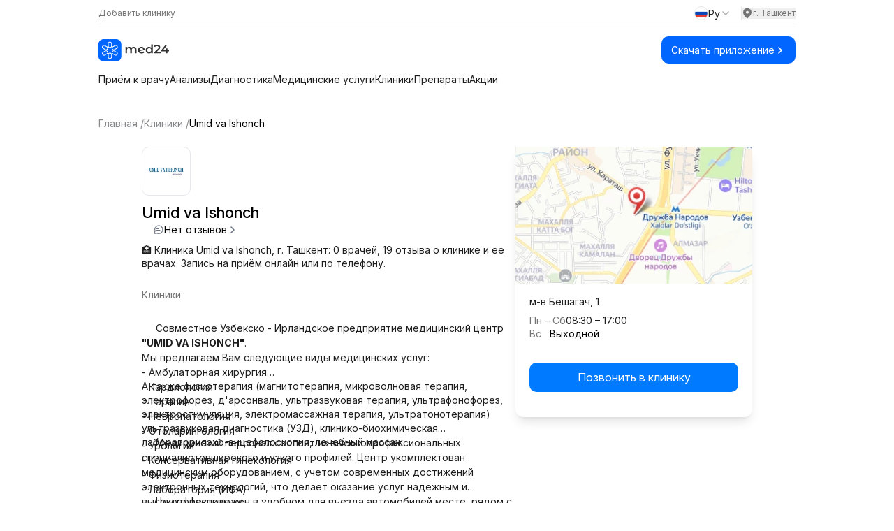

--- FILE ---
content_type: text/html;charset=utf-8
request_url: https://med24.uz/klinika/umid-va-ishonch
body_size: 55695
content:
<!DOCTYPE html><html  lang="ru" data-capo=""><head><meta charset="utf-8">
<meta name="viewport" content="width=device-width, initial-scale=1">
<title>Umid va Ishonch в Ташкенте, Шайхантахурский район, м-в Бешагач, 1 - цены, отзывы, запись на прием</title>
<link rel="preconnect" href="https://fonts.googleapis.com">
<script src="https://yandex.ru/ads/system/context.js" async></script>
<style>@import url("https://fonts.googleapis.com/css2?family=Inter:ital,opsz,wght@0,14..32,100..900;1,14..32,100..900&display=swap");*,:after,:before{--tw-border-spacing-x:0;--tw-border-spacing-y:0;--tw-translate-x:0;--tw-translate-y:0;--tw-rotate:0;--tw-skew-x:0;--tw-skew-y:0;--tw-scale-x:1;--tw-scale-y:1;--tw-pan-x: ;--tw-pan-y: ;--tw-pinch-zoom: ;--tw-scroll-snap-strictness:proximity;--tw-gradient-from-position: ;--tw-gradient-via-position: ;--tw-gradient-to-position: ;--tw-ordinal: ;--tw-slashed-zero: ;--tw-numeric-figure: ;--tw-numeric-spacing: ;--tw-numeric-fraction: ;--tw-ring-inset: ;--tw-ring-offset-width:0px;--tw-ring-offset-color:#fff;--tw-ring-color:rgba(59,130,246,.5);--tw-ring-offset-shadow:0 0 #0000;--tw-ring-shadow:0 0 #0000;--tw-shadow:0 0 #0000;--tw-shadow-colored:0 0 #0000;--tw-blur: ;--tw-brightness: ;--tw-contrast: ;--tw-grayscale: ;--tw-hue-rotate: ;--tw-invert: ;--tw-saturate: ;--tw-sepia: ;--tw-drop-shadow: ;--tw-backdrop-blur: ;--tw-backdrop-brightness: ;--tw-backdrop-contrast: ;--tw-backdrop-grayscale: ;--tw-backdrop-hue-rotate: ;--tw-backdrop-invert: ;--tw-backdrop-opacity: ;--tw-backdrop-saturate: ;--tw-backdrop-sepia: ;--tw-contain-size: ;--tw-contain-layout: ;--tw-contain-paint: ;--tw-contain-style: }::backdrop{--tw-border-spacing-x:0;--tw-border-spacing-y:0;--tw-translate-x:0;--tw-translate-y:0;--tw-rotate:0;--tw-skew-x:0;--tw-skew-y:0;--tw-scale-x:1;--tw-scale-y:1;--tw-pan-x: ;--tw-pan-y: ;--tw-pinch-zoom: ;--tw-scroll-snap-strictness:proximity;--tw-gradient-from-position: ;--tw-gradient-via-position: ;--tw-gradient-to-position: ;--tw-ordinal: ;--tw-slashed-zero: ;--tw-numeric-figure: ;--tw-numeric-spacing: ;--tw-numeric-fraction: ;--tw-ring-inset: ;--tw-ring-offset-width:0px;--tw-ring-offset-color:#fff;--tw-ring-color:rgba(59,130,246,.5);--tw-ring-offset-shadow:0 0 #0000;--tw-ring-shadow:0 0 #0000;--tw-shadow:0 0 #0000;--tw-shadow-colored:0 0 #0000;--tw-blur: ;--tw-brightness: ;--tw-contrast: ;--tw-grayscale: ;--tw-hue-rotate: ;--tw-invert: ;--tw-saturate: ;--tw-sepia: ;--tw-drop-shadow: ;--tw-backdrop-blur: ;--tw-backdrop-brightness: ;--tw-backdrop-contrast: ;--tw-backdrop-grayscale: ;--tw-backdrop-hue-rotate: ;--tw-backdrop-invert: ;--tw-backdrop-opacity: ;--tw-backdrop-saturate: ;--tw-backdrop-sepia: ;--tw-contain-size: ;--tw-contain-layout: ;--tw-contain-paint: ;--tw-contain-style: }
/*! tailwindcss v3.4.14 | MIT License | https://tailwindcss.com*/*,:after,:before{border:0 solid #e5e7eb;box-sizing:border-box}:after,:before{--tw-content:""}:host,html{line-height:1.5;-webkit-text-size-adjust:100%;font-family:Inter,sans-serif;font-feature-settings:normal;font-variation-settings:normal;-moz-tab-size:4;-o-tab-size:4;tab-size:4;-webkit-tap-highlight-color:transparent}body{line-height:inherit;margin:0}hr{border-top-width:1px;color:inherit;height:0}abbr:where([title]){-webkit-text-decoration:underline dotted;text-decoration:underline dotted}h1,h2,h3,h4,h5,h6{font-size:inherit;font-weight:inherit}a{color:inherit;text-decoration:inherit}b,strong{font-weight:bolder}code,kbd,pre,samp{font-family:ui-monospace,SFMono-Regular,Menlo,Monaco,Consolas,Liberation Mono,Courier New,monospace;font-feature-settings:normal;font-size:1em;font-variation-settings:normal}small{font-size:80%}sub,sup{font-size:75%;line-height:0;position:relative;vertical-align:baseline}sub{bottom:-.25em}sup{top:-.5em}table{border-collapse:collapse;border-color:inherit;text-indent:0}button,input,optgroup,select,textarea{color:inherit;font-family:inherit;font-feature-settings:inherit;font-size:100%;font-variation-settings:inherit;font-weight:inherit;letter-spacing:inherit;line-height:inherit;margin:0;padding:0}button,select{text-transform:none}button,input:where([type=button]),input:where([type=reset]),input:where([type=submit]){-webkit-appearance:button;background-color:transparent;background-image:none}:-moz-focusring{outline:auto}:-moz-ui-invalid{box-shadow:none}progress{vertical-align:baseline}::-webkit-inner-spin-button,::-webkit-outer-spin-button{height:auto}[type=search]{-webkit-appearance:textfield;outline-offset:-2px}::-webkit-search-decoration{-webkit-appearance:none}::-webkit-file-upload-button{-webkit-appearance:button;font:inherit}summary{display:list-item}blockquote,dd,dl,figure,h1,h2,h3,h4,h5,h6,hr,p,pre{margin:0}fieldset{margin:0}fieldset,legend{padding:0}menu,ol,ul{list-style:none;margin:0;padding:0}dialog{padding:0}textarea{resize:vertical}input::-moz-placeholder,textarea::-moz-placeholder{color:#9ca3af;opacity:1}input::placeholder,textarea::placeholder{color:#9ca3af;opacity:1}[role=button],button{cursor:pointer}:disabled{cursor:default}audio,canvas,embed,iframe,img,object,svg,video{display:block;vertical-align:middle}img,video{height:auto;max-width:100%}[hidden]:where(:not([hidden=until-found])){display:none}.container{width:100%}@media (min-width:640px){.container{max-width:640px}}@media (min-width:768px){.container{max-width:768px}}@media (min-width:1024px){.container{max-width:1024px}}@media (min-width:1280px){.container{max-width:1280px}}@media (min-width:1536px){.container{max-width:1536px}}.prose{color:var(--tw-prose-body);max-width:65ch}.prose :where(p):not(:where([class~=not-prose],[class~=not-prose] *)){margin-bottom:1.25em;margin-top:1.25em}.prose :where([class~=lead]):not(:where([class~=not-prose],[class~=not-prose] *)){color:var(--tw-prose-lead);font-size:1.25em;line-height:1.6;margin-bottom:1.2em;margin-top:1.2em}.prose :where(a):not(:where([class~=not-prose],[class~=not-prose] *)){color:var(--tw-prose-links);font-weight:500;text-decoration:underline}.prose :where(strong):not(:where([class~=not-prose],[class~=not-prose] *)){color:var(--tw-prose-bold);font-weight:600}.prose :where(a strong):not(:where([class~=not-prose],[class~=not-prose] *)){color:inherit}.prose :where(blockquote strong):not(:where([class~=not-prose],[class~=not-prose] *)){color:inherit}.prose :where(thead th strong):not(:where([class~=not-prose],[class~=not-prose] *)){color:inherit}.prose :where(ol):not(:where([class~=not-prose],[class~=not-prose] *)){list-style-type:decimal;margin-bottom:1.25em;margin-top:1.25em;padding-inline-start:1.625em}.prose :where(ol[type=A]):not(:where([class~=not-prose],[class~=not-prose] *)){list-style-type:upper-alpha}.prose :where(ol[type=a]):not(:where([class~=not-prose],[class~=not-prose] *)){list-style-type:lower-alpha}.prose :where(ol[type=A s]):not(:where([class~=not-prose],[class~=not-prose] *)){list-style-type:upper-alpha}.prose :where(ol[type=a s]):not(:where([class~=not-prose],[class~=not-prose] *)){list-style-type:lower-alpha}.prose :where(ol[type=I]):not(:where([class~=not-prose],[class~=not-prose] *)){list-style-type:upper-roman}.prose :where(ol[type=i]):not(:where([class~=not-prose],[class~=not-prose] *)){list-style-type:lower-roman}.prose :where(ol[type=I s]):not(:where([class~=not-prose],[class~=not-prose] *)){list-style-type:upper-roman}.prose :where(ol[type=i s]):not(:where([class~=not-prose],[class~=not-prose] *)){list-style-type:lower-roman}.prose :where(ol[type="1"]):not(:where([class~=not-prose],[class~=not-prose] *)){list-style-type:decimal}.prose :where(ul):not(:where([class~=not-prose],[class~=not-prose] *)){list-style-type:disc;margin-bottom:1.25em;margin-top:1.25em;padding-inline-start:1.625em}.prose :where(ol>li):not(:where([class~=not-prose],[class~=not-prose] *))::marker{color:var(--tw-prose-counters);font-weight:400}.prose :where(ul>li):not(:where([class~=not-prose],[class~=not-prose] *))::marker{color:var(--tw-prose-bullets)}.prose :where(dt):not(:where([class~=not-prose],[class~=not-prose] *)){color:var(--tw-prose-headings);font-weight:600;margin-top:1.25em}.prose :where(hr):not(:where([class~=not-prose],[class~=not-prose] *)){border-color:var(--tw-prose-hr);border-top-width:1px;margin-bottom:3em;margin-top:3em}.prose :where(blockquote):not(:where([class~=not-prose],[class~=not-prose] *)){border-inline-start-color:var(--tw-prose-quote-borders);border-inline-start-width:.25rem;color:var(--tw-prose-quotes);font-style:italic;font-weight:500;margin-bottom:1.6em;margin-top:1.6em;padding-inline-start:1em;quotes:"\201C""\201D""\2018""\2019"}.prose :where(blockquote p:first-of-type):not(:where([class~=not-prose],[class~=not-prose] *)):before{content:open-quote}.prose :where(blockquote p:last-of-type):not(:where([class~=not-prose],[class~=not-prose] *)):after{content:close-quote}.prose :where(h1):not(:where([class~=not-prose],[class~=not-prose] *)){color:var(--tw-prose-headings);font-size:2.25em;font-weight:800;line-height:1.1111111;margin-bottom:.8888889em;margin-top:0}.prose :where(h1 strong):not(:where([class~=not-prose],[class~=not-prose] *)){color:inherit;font-weight:900}.prose :where(h2):not(:where([class~=not-prose],[class~=not-prose] *)){color:var(--tw-prose-headings);font-size:1.5em;font-weight:700;line-height:1.3333333;margin-bottom:1em;margin-top:2em}.prose :where(h2 strong):not(:where([class~=not-prose],[class~=not-prose] *)){color:inherit;font-weight:800}.prose :where(h3):not(:where([class~=not-prose],[class~=not-prose] *)){color:var(--tw-prose-headings);font-size:1.25em;font-weight:600;line-height:1.6;margin-bottom:.6em;margin-top:1.6em}.prose :where(h3 strong):not(:where([class~=not-prose],[class~=not-prose] *)){color:inherit;font-weight:700}.prose :where(h4):not(:where([class~=not-prose],[class~=not-prose] *)){color:var(--tw-prose-headings);font-weight:600;line-height:1.5;margin-bottom:.5em;margin-top:1.5em}.prose :where(h4 strong):not(:where([class~=not-prose],[class~=not-prose] *)){color:inherit;font-weight:700}.prose :where(img):not(:where([class~=not-prose],[class~=not-prose] *)){margin-bottom:2em;margin-top:2em}.prose :where(picture):not(:where([class~=not-prose],[class~=not-prose] *)){display:block;margin-bottom:2em;margin-top:2em}.prose :where(video):not(:where([class~=not-prose],[class~=not-prose] *)){margin-bottom:2em;margin-top:2em}.prose :where(kbd):not(:where([class~=not-prose],[class~=not-prose] *)){border-radius:.3125rem;box-shadow:0 0 0 1px rgb(var(--tw-prose-kbd-shadows)/10%),0 3px 0 rgb(var(--tw-prose-kbd-shadows)/10%);color:var(--tw-prose-kbd);font-family:inherit;font-size:.875em;font-weight:500;padding-inline-end:.375em;padding-bottom:.1875em;padding-top:.1875em;padding-inline-start:.375em}.prose :where(code):not(:where([class~=not-prose],[class~=not-prose] *)){color:var(--tw-prose-code);font-size:.875em;font-weight:600}.prose :where(code):not(:where([class~=not-prose],[class~=not-prose] *)):before{content:"`"}.prose :where(code):not(:where([class~=not-prose],[class~=not-prose] *)):after{content:"`"}.prose :where(a code):not(:where([class~=not-prose],[class~=not-prose] *)){color:inherit}.prose :where(h1 code):not(:where([class~=not-prose],[class~=not-prose] *)){color:inherit}.prose :where(h2 code):not(:where([class~=not-prose],[class~=not-prose] *)){color:inherit;font-size:.875em}.prose :where(h3 code):not(:where([class~=not-prose],[class~=not-prose] *)){color:inherit;font-size:.9em}.prose :where(h4 code):not(:where([class~=not-prose],[class~=not-prose] *)){color:inherit}.prose :where(blockquote code):not(:where([class~=not-prose],[class~=not-prose] *)){color:inherit}.prose :where(thead th code):not(:where([class~=not-prose],[class~=not-prose] *)){color:inherit}.prose :where(pre):not(:where([class~=not-prose],[class~=not-prose] *)){background-color:var(--tw-prose-pre-bg);border-radius:.375rem;color:var(--tw-prose-pre-code);font-size:.875em;font-weight:400;line-height:1.7142857;margin-bottom:1.7142857em;margin-top:1.7142857em;overflow-x:auto;padding-inline-end:1.1428571em;padding-bottom:.8571429em;padding-top:.8571429em;padding-inline-start:1.1428571em}.prose :where(pre code):not(:where([class~=not-prose],[class~=not-prose] *)){background-color:transparent;border-radius:0;border-width:0;color:inherit;font-family:inherit;font-size:inherit;font-weight:inherit;line-height:inherit;padding:0}.prose :where(pre code):not(:where([class~=not-prose],[class~=not-prose] *)):before{content:none}.prose :where(pre code):not(:where([class~=not-prose],[class~=not-prose] *)):after{content:none}.prose :where(table):not(:where([class~=not-prose],[class~=not-prose] *)){font-size:.875em;line-height:1.7142857;margin-bottom:2em;margin-top:2em;table-layout:auto;width:100%}.prose :where(thead):not(:where([class~=not-prose],[class~=not-prose] *)){border-bottom-color:var(--tw-prose-th-borders);border-bottom-width:1px}.prose :where(thead th):not(:where([class~=not-prose],[class~=not-prose] *)){color:var(--tw-prose-headings);font-weight:600;padding-inline-end:.5714286em;padding-bottom:.5714286em;padding-inline-start:.5714286em;vertical-align:bottom}.prose :where(tbody tr):not(:where([class~=not-prose],[class~=not-prose] *)){border-bottom-color:var(--tw-prose-td-borders);border-bottom-width:1px}.prose :where(tbody tr:last-child):not(:where([class~=not-prose],[class~=not-prose] *)){border-bottom-width:0}.prose :where(tbody td):not(:where([class~=not-prose],[class~=not-prose] *)){vertical-align:baseline}.prose :where(tfoot):not(:where([class~=not-prose],[class~=not-prose] *)){border-top-color:var(--tw-prose-th-borders);border-top-width:1px}.prose :where(tfoot td):not(:where([class~=not-prose],[class~=not-prose] *)){vertical-align:top}.prose :where(th,td):not(:where([class~=not-prose],[class~=not-prose] *)){text-align:start}.prose :where(figure>*):not(:where([class~=not-prose],[class~=not-prose] *)){margin-bottom:0;margin-top:0}.prose :where(figcaption):not(:where([class~=not-prose],[class~=not-prose] *)){color:var(--tw-prose-captions);font-size:.875em;line-height:1.4285714;margin-top:.8571429em}.prose{--tw-prose-body:#374151;--tw-prose-headings:#111827;--tw-prose-lead:#4b5563;--tw-prose-links:#111827;--tw-prose-bold:#111827;--tw-prose-counters:#6b7280;--tw-prose-bullets:#d1d5db;--tw-prose-hr:#e5e7eb;--tw-prose-quotes:#111827;--tw-prose-quote-borders:#e5e7eb;--tw-prose-captions:#6b7280;--tw-prose-kbd:#111827;--tw-prose-kbd-shadows:17 24 39;--tw-prose-code:#111827;--tw-prose-pre-code:#e5e7eb;--tw-prose-pre-bg:#1f2937;--tw-prose-th-borders:#d1d5db;--tw-prose-td-borders:#e5e7eb;--tw-prose-invert-body:#d1d5db;--tw-prose-invert-headings:#fff;--tw-prose-invert-lead:#9ca3af;--tw-prose-invert-links:#fff;--tw-prose-invert-bold:#fff;--tw-prose-invert-counters:#9ca3af;--tw-prose-invert-bullets:#4b5563;--tw-prose-invert-hr:#374151;--tw-prose-invert-quotes:#f3f4f6;--tw-prose-invert-quote-borders:#374151;--tw-prose-invert-captions:#9ca3af;--tw-prose-invert-kbd:#fff;--tw-prose-invert-kbd-shadows:255 255 255;--tw-prose-invert-code:#fff;--tw-prose-invert-pre-code:#d1d5db;--tw-prose-invert-pre-bg:rgba(0,0,0,.5);--tw-prose-invert-th-borders:#4b5563;--tw-prose-invert-td-borders:#374151;font-size:1rem;line-height:1.75}.prose :where(picture>img):not(:where([class~=not-prose],[class~=not-prose] *)){margin-bottom:0;margin-top:0}.prose :where(li):not(:where([class~=not-prose],[class~=not-prose] *)){margin-bottom:.5em;margin-top:.5em}.prose :where(ol>li):not(:where([class~=not-prose],[class~=not-prose] *)){padding-inline-start:.375em}.prose :where(ul>li):not(:where([class~=not-prose],[class~=not-prose] *)){padding-inline-start:.375em}.prose :where(.prose>ul>li p):not(:where([class~=not-prose],[class~=not-prose] *)){margin-bottom:.75em;margin-top:.75em}.prose :where(.prose>ul>li>p:first-child):not(:where([class~=not-prose],[class~=not-prose] *)){margin-top:1.25em}.prose :where(.prose>ul>li>p:last-child):not(:where([class~=not-prose],[class~=not-prose] *)){margin-bottom:1.25em}.prose :where(.prose>ol>li>p:first-child):not(:where([class~=not-prose],[class~=not-prose] *)){margin-top:1.25em}.prose :where(.prose>ol>li>p:last-child):not(:where([class~=not-prose],[class~=not-prose] *)){margin-bottom:1.25em}.prose :where(ul ul,ul ol,ol ul,ol ol):not(:where([class~=not-prose],[class~=not-prose] *)){margin-bottom:.75em;margin-top:.75em}.prose :where(dl):not(:where([class~=not-prose],[class~=not-prose] *)){margin-bottom:1.25em;margin-top:1.25em}.prose :where(dd):not(:where([class~=not-prose],[class~=not-prose] *)){margin-top:.5em;padding-inline-start:1.625em}.prose :where(hr+*):not(:where([class~=not-prose],[class~=not-prose] *)){margin-top:0}.prose :where(h2+*):not(:where([class~=not-prose],[class~=not-prose] *)){margin-top:0}.prose :where(h3+*):not(:where([class~=not-prose],[class~=not-prose] *)){margin-top:0}.prose :where(h4+*):not(:where([class~=not-prose],[class~=not-prose] *)){margin-top:0}.prose :where(thead th:first-child):not(:where([class~=not-prose],[class~=not-prose] *)){padding-inline-start:0}.prose :where(thead th:last-child):not(:where([class~=not-prose],[class~=not-prose] *)){padding-inline-end:0}.prose :where(tbody td,tfoot td):not(:where([class~=not-prose],[class~=not-prose] *)){padding-inline-end:.5714286em;padding-bottom:.5714286em;padding-top:.5714286em;padding-inline-start:.5714286em}.prose :where(tbody td:first-child,tfoot td:first-child):not(:where([class~=not-prose],[class~=not-prose] *)){padding-inline-start:0}.prose :where(tbody td:last-child,tfoot td:last-child):not(:where([class~=not-prose],[class~=not-prose] *)){padding-inline-end:0}.prose :where(figure):not(:where([class~=not-prose],[class~=not-prose] *)){margin-bottom:2em;margin-top:2em}.prose :where(.prose>:first-child):not(:where([class~=not-prose],[class~=not-prose] *)){margin-top:0}.prose :where(.prose>:last-child):not(:where([class~=not-prose],[class~=not-prose] *)){margin-bottom:0}.visible{visibility:visible}.invisible{visibility:hidden}.collapse{visibility:collapse}.fixed{position:fixed}.absolute{position:absolute}.relative{position:relative}.sticky{position:sticky}.inset-0{inset:0}.bottom-0{bottom:0}.bottom-\[-10\%\]{bottom:-10%}.bottom-\[-10px\]{bottom:-10px}.bottom-\[-1px\]{bottom:-1px}.bottom-\[-20px\]{bottom:-20px}.bottom-\[-25px\]{bottom:-25px}.bottom-\[-5\%\]{bottom:-5%}.bottom-\[14px\]{bottom:14px}.bottom-full{bottom:100%}.left-0{left:0}.left-1\/2{left:50%}.left-1\/3{left:33.333333%}.left-12{left:3rem}.left-3{left:.75rem}.left-3\.5{left:.875rem}.left-5{left:1.25rem}.left-\[20px\]{left:20px}.right-0{right:0}.right-12{right:3rem}.right-3{right:.75rem}.right-3\.5{right:.875rem}.right-4{right:1rem}.right-6{right:1.5rem}.right-7{right:1.75rem}.right-\[-10px\]{right:-10px}.right-\[-20px\]{right:-20px}.right-\[-25px\]{right:-25px}.right-\[-3\%\]{right:-3%}.right-\[-33px\]{right:-33px}.right-\[-5\%\]{right:-5%}.right-\[-60px\]{right:-60px}.right-\[10px\]{right:10px}.right-\[20px\]{right:20px}.top-0{top:0}.top-1{top:.25rem}.top-1\/2{top:50%}.top-12{top:3rem}.top-14{top:3.5rem}.top-2{top:.5rem}.top-3{top:.75rem}.top-3\.5{top:.875rem}.top-4{top:1rem}.top-5{top:1.25rem}.top-8{top:2rem}.top-\[-15px\]{top:-15px}.top-\[-25px\]{top:-25px}.top-\[0\]{top:0}.top-\[10px\]{top:10px}.top-\[20px\]{top:20px}.top-\[40\%\]{top:40%}.top-\[55px\]{top:55px}.top-full{top:100%}.z-0{z-index:0}.z-10{z-index:10}.z-20{z-index:20}.z-50{z-index:50}.z-\[-1\]{z-index:-1}.z-\[0\]{z-index:0}.z-\[10000\]{z-index:10000}.z-\[1000\]{z-index:1000}.z-\[100\]{z-index:100}.z-\[101\]{z-index:101}.z-\[1\]{z-index:1}.z-\[60\]{z-index:60}.z-\[99999\]{z-index:99999}.order-1{order:1}.order-2{order:2}.col-span-2{grid-column:span 2/span 2}.col-span-full{grid-column:1/-1}.col-start-3{grid-column-start:3}.col-start-4{grid-column-start:4}.row-start-2{grid-row-start:2}.m-auto{margin:auto}.mx-4{margin-left:1rem;margin-right:1rem}.mx-\[12px\]{margin-left:12px;margin-right:12px}.mx-\[2px\]{margin-left:2px;margin-right:2px}.mx-auto{margin-left:auto;margin-right:auto}.my-0{margin-bottom:0;margin-top:0}.my-1\.5{margin-bottom:.375rem;margin-top:.375rem}.my-10{margin-bottom:2.5rem;margin-top:2.5rem}.my-12{margin-bottom:3rem;margin-top:3rem}.my-2{margin-bottom:.5rem;margin-top:.5rem}.my-4{margin-bottom:1rem;margin-top:1rem}.my-6{margin-bottom:1.5rem;margin-top:1.5rem}.my-\[0px\]{margin-bottom:0;margin-top:0}.my-\[10px\]{margin-bottom:10px;margin-top:10px}.my-\[11px\]{margin-bottom:11px;margin-top:11px}.my-\[12px\]{margin-bottom:12px;margin-top:12px}.my-\[13px\]{margin-bottom:13px;margin-top:13px}.my-\[14px\]{margin-bottom:14px;margin-top:14px}.my-\[15px\]{margin-bottom:15px;margin-top:15px}.my-\[16px\]{margin-bottom:16px;margin-top:16px}.my-\[18px\]{margin-bottom:18px;margin-top:18px}.my-\[20px\]{margin-bottom:20px;margin-top:20px}.my-\[22px\]{margin-bottom:22px;margin-top:22px}.my-\[24px\]{margin-bottom:24px;margin-top:24px}.my-\[40px\]{margin-bottom:40px;margin-top:40px}.my-\[50px\]{margin-bottom:50px;margin-top:50px}.my-\[60px\]{margin-bottom:60px;margin-top:60px}.my-\[9px\]{margin-bottom:9px;margin-top:9px}.mb-0\.5{margin-bottom:.125rem}.mb-1{margin-bottom:.25rem}.mb-10{margin-bottom:2.5rem}.mb-12{margin-bottom:3rem}.mb-2{margin-bottom:.5rem}.mb-24{margin-bottom:6rem}.mb-3{margin-bottom:.75rem}.mb-4{margin-bottom:1rem}.mb-5{margin-bottom:1.25rem}.mb-6{margin-bottom:1.5rem}.mb-\[10px\]{margin-bottom:10px}.mb-\[12px\]{margin-bottom:12px}.mb-\[14px\]{margin-bottom:14px}.mb-\[150px\]{margin-bottom:150px}.mb-\[15px\]{margin-bottom:15px}.mb-\[16px\]{margin-bottom:16px}.mb-\[18px\]{margin-bottom:18px}.mb-\[19px\]{margin-bottom:19px}.mb-\[20px\]{margin-bottom:20px}.mb-\[22px\]{margin-bottom:22px}.mb-\[23px\]{margin-bottom:23px}.mb-\[24px\]{margin-bottom:24px}.mb-\[25px\]{margin-bottom:25px}.mb-\[26px\]{margin-bottom:26px}.mb-\[27px\]{margin-bottom:27px}.mb-\[28px\]{margin-bottom:28px}.mb-\[30px\]{margin-bottom:30px}.mb-\[34px\]{margin-bottom:34px}.mb-\[36px\]{margin-bottom:36px}.mb-\[38px\]{margin-bottom:38px}.mb-\[40px\]{margin-bottom:40px}.mb-\[44px\]{margin-bottom:44px}.mb-\[45px\]{margin-bottom:45px}.mb-\[47px\]{margin-bottom:47px}.mb-\[4px\]{margin-bottom:4px}.mb-\[50px\]{margin-bottom:50px}.mb-\[51px\]{margin-bottom:51px}.mb-\[5px\]{margin-bottom:5px}.mb-\[60px\]{margin-bottom:60px}.mb-\[66px\]{margin-bottom:66px}.mb-\[6px\]{margin-bottom:6px}.mb-\[70px\]{margin-bottom:70px}.mb-\[80px\]{margin-bottom:80px}.mb-\[8px\]{margin-bottom:8px}.mb-\[9px\]{margin-bottom:9px}.ml-1{margin-left:.25rem}.ml-2{margin-left:.5rem}.ml-3{margin-left:.75rem}.ml-6{margin-left:1.5rem}.ml-\[10px\]{margin-left:10px}.ml-\[12px\]{margin-left:12px}.ml-\[15px\]{margin-left:15px}.ml-\[46px\]{margin-left:46px}.ml-auto{margin-left:auto}.mr-1{margin-right:.25rem}.mr-2{margin-right:.5rem}.mr-\[12px\]{margin-right:12px}.mt-0\.5{margin-top:.125rem}.mt-1{margin-top:.25rem}.mt-1\.5{margin-top:.375rem}.mt-10{margin-top:2.5rem}.mt-12{margin-top:3rem}.mt-2{margin-top:.5rem}.mt-3{margin-top:.75rem}.mt-4{margin-top:1rem}.mt-5{margin-top:1.25rem}.mt-6{margin-top:1.5rem}.mt-8{margin-top:2rem}.mt-\[0\]{margin-top:0}.mt-\[10px\]{margin-top:10px}.mt-\[12px\]{margin-top:12px}.mt-\[14px\]{margin-top:14px}.mt-\[15px\]{margin-top:15px}.mt-\[16px\]{margin-top:16px}.mt-\[18px\]{margin-top:18px}.mt-\[19px\]{margin-top:19px}.mt-\[20px\]{margin-top:20px}.mt-\[22px\]{margin-top:22px}.mt-\[24px\]{margin-top:24px}.mt-\[25px\]{margin-top:25px}.mt-\[26px\]{margin-top:26px}.mt-\[28px\]{margin-top:28px}.mt-\[2px\]{margin-top:2px}.mt-\[30px\]{margin-top:30px}.mt-\[35px\]{margin-top:35px}.mt-\[40px\]{margin-top:40px}.mt-\[48px\]{margin-top:48px}.mt-\[4px\]{margin-top:4px}.mt-\[50px\]{margin-top:50px}.mt-\[51px\]{margin-top:51px}.mt-\[5px\]{margin-top:5px}.mt-\[60px\]{margin-top:60px}.mt-\[6px\]{margin-top:6px}.mt-\[78px\]{margin-top:78px}.mt-\[80px\]{margin-top:80px}.mt-\[8px\]{margin-top:8px}.mt-\[90px\]{margin-top:90px}.mt-auto{margin-top:auto}.line-clamp-1{-webkit-line-clamp:1}.line-clamp-1,.line-clamp-2{display:-webkit-box;overflow:hidden;-webkit-box-orient:vertical}.line-clamp-2{-webkit-line-clamp:2}.line-clamp-3{-webkit-line-clamp:3}.line-clamp-3,.line-clamp-4{display:-webkit-box;overflow:hidden;-webkit-box-orient:vertical}.line-clamp-4{-webkit-line-clamp:4}.block{display:block}.inline-block{display:inline-block}.flex{display:flex}.grid{display:grid}.hidden{display:none}.aspect-\[1\/1\]{aspect-ratio:1/1}.h-0{height:0}.h-1{height:.25rem}.h-10{height:2.5rem}.h-2{height:.5rem}.h-32{height:8rem}.h-4{height:1rem}.h-5{height:1.25rem}.h-6{height:1.5rem}.h-7{height:1.75rem}.h-8{height:2rem}.h-\[100\%\]{height:100%}.h-\[100px\]{height:100px}.h-\[112px\]{height:112px}.h-\[120px\]{height:120px}.h-\[12px\]{height:12px}.h-\[135px\]{height:135px}.h-\[140px\]{height:140px}.h-\[14px\]{height:14px}.h-\[150px\]{height:150px}.h-\[156px\]{height:156px}.h-\[15px\]{height:15px}.h-\[162px\]{height:162px}.h-\[164px\]{height:164px}.h-\[16px\]{height:16px}.h-\[170px\]{height:170px}.h-\[180px\]{height:180px}.h-\[18px\]{height:18px}.h-\[190px\]{height:190px}.h-\[196px\]{height:196px}.h-\[1px\]{height:1px}.h-\[200px\]{height:200px}.h-\[20px\]{height:20px}.h-\[226px\]{height:226px}.h-\[24px\]{height:24px}.h-\[251px\]{height:251px}.h-\[25px\]{height:25px}.h-\[28px\]{height:28px}.h-\[2px\]{height:2px}.h-\[300px\]{height:300px}.h-\[30px\]{height:30px}.h-\[310px\]{height:310px}.h-\[32px\]{height:32px}.h-\[34px\]{height:34px}.h-\[350px\]{height:350px}.h-\[35px\]{height:35px}.h-\[36px\]{height:36px}.h-\[40px\]{height:40px}.h-\[42px\]{height:42px}.h-\[50px\]{height:50px}.h-\[54px\]{height:54px}.h-\[60px\]{height:60px}.h-\[70px\]{height:70px}.h-\[72px\]{height:72px}.h-\[73px\]{height:73px}.h-\[74px\]{height:74px}.h-\[75px\]{height:75px}.h-\[80px\]{height:80px}.h-\[84vh\]{height:84vh}.h-\[85vh\]{height:85vh}.h-full{height:100%}.max-h-\[112px\]{max-height:112px}.max-h-\[120px\]{max-height:120px}.max-h-\[151px\]{max-height:151px}.max-h-\[155px\]{max-height:155px}.max-h-\[157px\]{max-height:157px}.max-h-\[170px\]{max-height:170px}.max-h-\[191px\]{max-height:191px}.max-h-\[226px\]{max-height:226px}.max-h-\[227px\]{max-height:227px}.max-h-\[246px\]{max-height:246px}.max-h-\[250px\]{max-height:250px}.max-h-\[251px\]{max-height:251px}.max-h-\[350px\]{max-height:350px}.max-h-\[35px\]{max-height:35px}.max-h-\[40px\]{max-height:40px}.max-h-\[415px\]{max-height:415px}.max-h-\[41px\]{max-height:41px}.max-h-\[50px\]{max-height:50px}.max-h-\[51px\]{max-height:51px}.max-h-\[56px\]{max-height:56px}.max-h-\[64px\]{max-height:64px}.max-h-\[72px\]{max-height:72px}.max-h-\[80vh\]{max-height:80vh}.max-h-\[81px\]{max-height:81px}.max-h-\[82px\]{max-height:82px}.max-h-\[calc\(100vh-280px\)\]{max-height:calc(100vh - 280px)}.min-h-\[111px\]{min-height:111px}.min-h-\[115px\]{min-height:115px}.min-h-\[150px\]{min-height:150px}.min-h-\[190px\]{min-height:190px}.min-h-\[1px\]{min-height:1px}.min-h-\[225px\]{min-height:225px}.min-h-\[226px\]{min-height:226px}.min-h-\[240px\]{min-height:240px}.min-h-\[250px\]{min-height:250px}.min-h-\[300px\]{min-height:300px}.min-h-\[34px\]{min-height:34px}.min-h-\[39px\]{min-height:39px}.min-h-\[400px\]{min-height:400px}.min-h-\[40px\]{min-height:40px}.min-h-\[414px\]{min-height:414px}.min-h-\[48px\]{min-height:48px}.min-h-\[50px\]{min-height:50px}.min-h-\[56px\]{min-height:56px}.min-h-\[800px\]{min-height:800px}.min-h-\[80px\]{min-height:80px}.min-h-screen{min-height:100vh}.\!w-\[240px\]{width:240px!important}.w-1\/2{width:50%}.w-1\/3{width:33.333333%}.w-2{width:.5rem}.w-2\/3{width:66.666667%}.w-3\/4{width:75%}.w-3\/5{width:60%}.w-32{width:8rem}.w-4{width:1rem}.w-5{width:1.25rem}.w-6{width:1.5rem}.w-7{width:1.75rem}.w-8{width:2rem}.w-\[100\%\]{width:100%}.w-\[100px\]{width:100px}.w-\[120px\]{width:120px}.w-\[12px\]{width:12px}.w-\[14px\]{width:14px}.w-\[150px\]{width:150px}.w-\[15px\]{width:15px}.w-\[160px\]{width:160px}.w-\[162px\]{width:162px}.w-\[164px\]{width:164px}.w-\[16px\]{width:16px}.w-\[18px\]{width:18px}.w-\[20px\]{width:20px}.w-\[240px\]{width:240px}.w-\[24px\]{width:24px}.w-\[250px\]{width:250px}.w-\[25px\]{width:25px}.w-\[30\%\]{width:30%}.w-\[30px\]{width:30px}.w-\[32px\]{width:32px}.w-\[340px\]{width:340px}.w-\[34px\]{width:34px}.w-\[35\%\]{width:35%}.w-\[35px\]{width:35px}.w-\[361px\]{width:361px}.w-\[36px\]{width:36px}.w-\[401px\]{width:401px}.w-\[40px\]{width:40px}.w-\[42px\]{width:42px}.w-\[50px\]{width:50px}.w-\[54px\]{width:54px}.w-\[60px\]{width:60px}.w-\[634px\]{width:634px}.w-\[65\%\]{width:65%}.w-\[70\%\]{width:70%}.w-\[70px\]{width:70px}.w-\[72px\]{width:72px}.w-\[73px\]{width:73px}.w-\[75px\]{width:75px}.w-\[80\%\]{width:80%}.w-\[80px\]{width:80px}.w-\[90\%\]{width:90%}.w-\[90px\]{width:90px}.w-fit{width:-moz-fit-content;width:fit-content}.w-full{width:100%}.w-max{width:-moz-max-content;width:max-content}.w-screen{width:100vw}.min-w-0{min-width:0}.min-w-\[100px\]{min-width:100px}.min-w-\[121px\]{min-width:121px}.min-w-\[129px\]{min-width:129px}.min-w-\[150px\]{min-width:150px}.min-w-\[162px\]{min-width:162px}.min-w-\[170px\]{min-width:170px}.min-w-\[199px\]{min-width:199px}.min-w-\[220px\]{min-width:220px}.min-w-\[240px\]{min-width:240px}.min-w-\[250px\]{min-width:250px}.min-w-\[300px\]{min-width:300px}.min-w-\[320px\]{min-width:320px}.min-w-\[333px\]{min-width:333px}.min-w-\[338px\]{min-width:338px}.min-w-\[339px\]{min-width:339px}.min-w-\[34px\]{min-width:34px}.min-w-\[39px\]{min-width:39px}.min-w-\[40px\]{min-width:40px}.min-w-\[50px\]{min-width:50px}.min-w-\[56px\]{min-width:56px}.min-w-\[70px\]{min-width:70px}.min-w-\[72px\]{min-width:72px}.min-w-\[74px\]{min-width:74px}.min-w-full{min-width:100%}.max-w-\[100\%\]{max-width:100%}.max-w-\[122px\]{max-width:122px}.max-w-\[150px\]{max-width:150px}.max-w-\[160px\]{max-width:160px}.max-w-\[162px\]{max-width:162px}.max-w-\[164px\]{max-width:164px}.max-w-\[200px\]{max-width:200px}.max-w-\[250px\]{max-width:250px}.max-w-\[251px\]{max-width:251px}.max-w-\[260px\]{max-width:260px}.max-w-\[280px\]{max-width:280px}.max-w-\[320px\]{max-width:320px}.max-w-\[321px\]{max-width:321px}.max-w-\[334px\]{max-width:334px}.max-w-\[339px\]{max-width:339px}.max-w-\[340px\]{max-width:340px}.max-w-\[350px\]{max-width:350px}.max-w-\[35px\]{max-width:35px}.max-w-\[361px\]{max-width:361px}.max-w-\[380px\]{max-width:380px}.max-w-\[400px\]{max-width:400px}.max-w-\[41px\]{max-width:41px}.max-w-\[500px\]{max-width:500px}.max-w-\[51px\]{max-width:51px}.max-w-\[550px\]{max-width:550px}.max-w-\[56px\]{max-width:56px}.max-w-\[60\%\]{max-width:60%}.max-w-\[60px\]{max-width:60px}.max-w-\[64px\]{max-width:64px}.max-w-\[70px\]{max-width:70px}.max-w-\[728px\]{max-width:728px}.max-w-\[75px\]{max-width:75px}.max-w-\[80vw\]{max-width:80vw}.max-w-\[90px\]{max-width:90px}.max-w-\[calc\(100vw-210px\)\]{max-width:calc(100vw - 210px)}.max-w-\[calc\(100vw_-_20px\)\]{max-width:calc(100vw - 20px)}.max-w-full{max-width:100%}.max-w-lg{max-width:32rem}.max-w-md{max-width:28rem}.max-w-sm{max-width:24rem}.flex-1{flex:1 1 0%}.flex-shrink-0,.shrink-0{flex-shrink:0}.flex-grow{flex-grow:1}.-translate-x-1\/2{--tw-translate-x:-50%}.-translate-x-1\/2,.-translate-y-1\/2{transform:translate(var(--tw-translate-x),var(--tw-translate-y)) rotate(var(--tw-rotate)) skewX(var(--tw-skew-x)) skewY(var(--tw-skew-y)) scaleX(var(--tw-scale-x)) scaleY(var(--tw-scale-y))}.-translate-y-1\/2{--tw-translate-y:-50%}.translate-y-0{--tw-translate-y:0px}.translate-y-0,.translate-y-1{transform:translate(var(--tw-translate-x),var(--tw-translate-y)) rotate(var(--tw-rotate)) skewX(var(--tw-skew-x)) skewY(var(--tw-skew-y)) scaleX(var(--tw-scale-x)) scaleY(var(--tw-scale-y))}.translate-y-1{--tw-translate-y:0.25rem}.translate-y-3{--tw-translate-y:0.75rem}.translate-y-3,.translate-y-\[-40px\]{transform:translate(var(--tw-translate-x),var(--tw-translate-y)) rotate(var(--tw-rotate)) skewX(var(--tw-skew-x)) skewY(var(--tw-skew-y)) scaleX(var(--tw-scale-x)) scaleY(var(--tw-scale-y))}.translate-y-\[-40px\]{--tw-translate-y:-40px}.translate-y-\[0\]{--tw-translate-y:0}.rotate-180,.translate-y-\[0\]{transform:translate(var(--tw-translate-x),var(--tw-translate-y)) rotate(var(--tw-rotate)) skewX(var(--tw-skew-x)) skewY(var(--tw-skew-y)) scaleX(var(--tw-scale-x)) scaleY(var(--tw-scale-y))}.rotate-180{--tw-rotate:180deg}.rotate-90{--tw-rotate:90deg}.rotate-90,.rotate-\[270deg\]{transform:translate(var(--tw-translate-x),var(--tw-translate-y)) rotate(var(--tw-rotate)) skewX(var(--tw-skew-x)) skewY(var(--tw-skew-y)) scaleX(var(--tw-scale-x)) scaleY(var(--tw-scale-y))}.rotate-\[270deg\]{--tw-rotate:270deg}.scale-125{--tw-scale-x:1.25;--tw-scale-y:1.25}.scale-125,.scale-\[1\.3\]{transform:translate(var(--tw-translate-x),var(--tw-translate-y)) rotate(var(--tw-rotate)) skewX(var(--tw-skew-x)) skewY(var(--tw-skew-y)) scaleX(var(--tw-scale-x)) scaleY(var(--tw-scale-y))}.scale-\[1\.3\]{--tw-scale-x:1.3;--tw-scale-y:1.3}.scale-\[2\]{--tw-scale-x:2;--tw-scale-y:2}.scale-\[2\],.transform{transform:translate(var(--tw-translate-x),var(--tw-translate-y)) rotate(var(--tw-rotate)) skewX(var(--tw-skew-x)) skewY(var(--tw-skew-y)) scaleX(var(--tw-scale-x)) scaleY(var(--tw-scale-y))}.animate-pulse{animation:pulse 2s cubic-bezier(.4,0,.6,1) infinite}.cursor-not-allowed{cursor:not-allowed}.cursor-pointer{cursor:pointer}.resize{resize:both}.snap-y{scroll-snap-type:y var(--tw-scroll-snap-strictness)}.snap-mandatory{--tw-scroll-snap-strictness:mandatory}.snap-start{scroll-snap-align:start}.grid-cols-1{grid-template-columns:repeat(1,minmax(0,1fr))}.grid-cols-2{grid-template-columns:repeat(2,minmax(0,1fr))}.grid-cols-3{grid-template-columns:repeat(3,minmax(0,1fr))}.grid-cols-4{grid-template-columns:repeat(4,minmax(0,1fr))}.grid-cols-5{grid-template-columns:repeat(5,minmax(0,1fr))}.grid-rows-2{grid-template-rows:repeat(2,minmax(0,1fr))}.flex-col{flex-direction:column}.flex-wrap{flex-wrap:wrap}.flex-nowrap{flex-wrap:nowrap}.items-start{align-items:flex-start}.items-end{align-items:flex-end}.items-center{align-items:center}.justify-start{justify-content:flex-start}.justify-end{justify-content:flex-end}.justify-center{justify-content:center}.justify-between{justify-content:space-between}.gap-0\.5{gap:.125rem}.gap-1{gap:.25rem}.gap-10{gap:2.5rem}.gap-2{gap:.5rem}.gap-3{gap:.75rem}.gap-4{gap:1rem}.gap-5{gap:1.25rem}.gap-6{gap:1.5rem}.gap-\[0px\]{gap:0}.gap-\[10px\]{gap:10px}.gap-\[12px\]{gap:12px}.gap-\[14px\]{gap:14px}.gap-\[15px\]{gap:15px}.gap-\[16px\]{gap:16px}.gap-\[17px\]{gap:17px}.gap-\[18px\]{gap:18px}.gap-\[20px\]{gap:20px}.gap-\[22px\]{gap:22px}.gap-\[23px\]{gap:23px}.gap-\[26px\]{gap:26px}.gap-\[30px\]{gap:30px}.gap-\[32px\]{gap:32px}.gap-\[38px\]{gap:38px}.gap-\[3px\]{gap:3px}.gap-\[40px\]{gap:40px}.gap-\[47px\]{gap:47px}.gap-\[4px\]{gap:4px}.gap-\[5px\]{gap:5px}.gap-\[64px\]{gap:64px}.gap-\[65px\]{gap:65px}.gap-\[6px\]{gap:6px}.gap-\[7px\]{gap:7px}.gap-\[8px\]{gap:8px}.gap-\[9px\]{gap:9px}.gap-x-\[10px\]{-moz-column-gap:10px;column-gap:10px}.gap-x-\[16px\]{-moz-column-gap:16px;column-gap:16px}.gap-x-\[26px\]{-moz-column-gap:26px;column-gap:26px}.gap-y-\[14px\]{row-gap:14px}.gap-y-\[15px\]{row-gap:15px}.gap-y-\[20px\]{row-gap:20px}.gap-y-\[30px\]{row-gap:30px}.gap-y-\[6px\]{row-gap:6px}.space-x-3>:not([hidden])~:not([hidden]){--tw-space-x-reverse:0;margin-left:calc(.75rem*(1 - var(--tw-space-x-reverse)));margin-right:calc(.75rem*var(--tw-space-x-reverse))}.space-y-1>:not([hidden])~:not([hidden]){--tw-space-y-reverse:0;margin-bottom:calc(.25rem*var(--tw-space-y-reverse));margin-top:calc(.25rem*(1 - var(--tw-space-y-reverse)))}.space-y-2>:not([hidden])~:not([hidden]){--tw-space-y-reverse:0;margin-bottom:calc(.5rem*var(--tw-space-y-reverse));margin-top:calc(.5rem*(1 - var(--tw-space-y-reverse)))}.space-y-4>:not([hidden])~:not([hidden]){--tw-space-y-reverse:0;margin-bottom:calc(1rem*var(--tw-space-y-reverse));margin-top:calc(1rem*(1 - var(--tw-space-y-reverse)))}.space-y-5>:not([hidden])~:not([hidden]){--tw-space-y-reverse:0;margin-bottom:calc(1.25rem*var(--tw-space-y-reverse));margin-top:calc(1.25rem*(1 - var(--tw-space-y-reverse)))}.space-y-6>:not([hidden])~:not([hidden]){--tw-space-y-reverse:0;margin-bottom:calc(1.5rem*var(--tw-space-y-reverse));margin-top:calc(1.5rem*(1 - var(--tw-space-y-reverse)))}.divide-y>:not([hidden])~:not([hidden]){--tw-divide-y-reverse:0;border-bottom-width:calc(1px*var(--tw-divide-y-reverse));border-top-width:calc(1px*(1 - var(--tw-divide-y-reverse)))}.overflow-auto{overflow:auto}.overflow-hidden{overflow:hidden}.overflow-x-auto{overflow-x:auto}.overflow-y-auto{overflow-y:auto}.overflow-x-scroll{overflow-x:scroll}.scroll-smooth{scroll-behavior:smooth}.truncate{overflow:hidden;white-space:nowrap}.text-ellipsis,.truncate{text-overflow:ellipsis}.whitespace-normal{white-space:normal}.whitespace-nowrap{white-space:nowrap}.whitespace-pre-line{white-space:pre-line}.text-nowrap{text-wrap:nowrap}.rounded{border-radius:.25rem}.rounded-2xl{border-radius:1rem}.rounded-\[10px\]{border-radius:10px}.rounded-\[12px\]{border-radius:12px}.rounded-\[14px\]{border-radius:14px}.rounded-\[15px\]{border-radius:15px}.rounded-\[16px\]{border-radius:16px}.rounded-\[20px\]{border-radius:20px}.rounded-\[24px\]{border-radius:24px}.rounded-\[26px\]{border-radius:26px}.rounded-\[30px\]{border-radius:30px}.rounded-\[36px\]{border-radius:36px}.rounded-\[50\%\]{border-radius:50%}.rounded-\[6px\]{border-radius:6px}.rounded-\[8px\]{border-radius:8px}.rounded-\[9px\]{border-radius:9px}.rounded-full{border-radius:9999px}.rounded-lg{border-radius:.5rem}.rounded-md{border-radius:.375rem}.rounded-none{border-radius:0}.rounded-xl{border-radius:.75rem}.rounded-b-\[20px\]{border-bottom-left-radius:20px;border-bottom-right-radius:20px}.rounded-t-\[24px\]{border-top-left-radius:24px;border-top-right-radius:24px}.rounded-bl-\[24px\]{border-bottom-left-radius:24px}.rounded-br-\[24px\]{border-bottom-right-radius:24px}.border{border-width:1px}.border-4{border-width:4px}.border-b{border-bottom-width:1px}.border-b-2{border-bottom-width:2px}.border-b-\[3px\]{border-bottom-width:3px}.border-r{border-right-width:1px}.border-t{border-top-width:1px}.border-none{border-style:none}.border-\[\#007AFF\]{--tw-border-opacity:1;border-color:rgb(0 122 255/var(--tw-border-opacity))}.border-\[\#DAE1E7\]{--tw-border-opacity:1;border-color:rgb(218 225 231/var(--tw-border-opacity))}.border-\[\#E0E0E0\]{--tw-border-opacity:1;border-color:rgb(224 224 224/var(--tw-border-opacity))}.border-\[\#E5E7EB\]{--tw-border-opacity:1;border-color:rgb(229 231 235/var(--tw-border-opacity))}.border-\[\#EAE9E7\]{--tw-border-opacity:1;border-color:rgb(234 233 231/var(--tw-border-opacity))}.border-\[\#F1F2F4\]{--tw-border-opacity:1;border-color:rgb(241 242 244/var(--tw-border-opacity))}.border-\[\#F3F3F3\]{--tw-border-opacity:1;border-color:rgb(243 243 243/var(--tw-border-opacity))}.border-\[\#FF9500\]{--tw-border-opacity:1;border-color:rgb(255 149 0/var(--tw-border-opacity))}.border-black{--tw-border-opacity:1;border-color:rgb(0 0 0/var(--tw-border-opacity))}.border-blue-500{--tw-border-opacity:1;border-color:rgb(59 130 246/var(--tw-border-opacity))}.border-blue-600{--tw-border-opacity:1;border-color:rgb(37 99 235/var(--tw-border-opacity))}.border-gray-100{--tw-border-opacity:1;border-color:rgb(243 244 246/var(--tw-border-opacity))}.border-gray-200{--tw-border-opacity:1;border-color:rgb(229 231 235/var(--tw-border-opacity))}.border-gray-300{--tw-border-opacity:1;border-color:rgb(209 213 219/var(--tw-border-opacity))}.border-red-500{--tw-border-opacity:1;border-color:rgb(239 68 68/var(--tw-border-opacity))}.border-transparent{border-color:transparent}.bg-\[\#0000001b\]{background-color:#0000001b}.bg-\[\#007AFF\]{--tw-bg-opacity:1;background-color:rgb(0 122 255/var(--tw-bg-opacity))}.bg-\[\#00B08C\]{--tw-bg-opacity:1;background-color:rgb(0 176 140/var(--tw-bg-opacity))}.bg-\[\#0166FF\],.bg-\[\#0166ff\]{--tw-bg-opacity:1;background-color:rgb(1 102 255/var(--tw-bg-opacity))}.bg-\[\#1F2026\]{--tw-bg-opacity:1;background-color:rgb(31 32 38/var(--tw-bg-opacity))}.bg-\[\#3b82f6\]{--tw-bg-opacity:1;background-color:rgb(59 130 246/var(--tw-bg-opacity))}.bg-\[\#757575\]{--tw-bg-opacity:1;background-color:rgb(117 117 117/var(--tw-bg-opacity))}.bg-\[\#9DEAD8\]{--tw-bg-opacity:1;background-color:rgb(157 234 216/var(--tw-bg-opacity))}.bg-\[\#D9D9D9\]{--tw-bg-opacity:1;background-color:rgb(217 217 217/var(--tw-bg-opacity))}.bg-\[\#DAE1E7\]{--tw-bg-opacity:1;background-color:rgb(218 225 231/var(--tw-bg-opacity))}.bg-\[\#DFF2E1\]{--tw-bg-opacity:1;background-color:rgb(223 242 225/var(--tw-bg-opacity))}.bg-\[\#E3E6FA\]{--tw-bg-opacity:1;background-color:rgb(227 230 250/var(--tw-bg-opacity))}.bg-\[\#E5EFFF\]{--tw-bg-opacity:1;background-color:rgb(229 239 255/var(--tw-bg-opacity))}.bg-\[\#EBE3F5\]{--tw-bg-opacity:1;background-color:rgb(235 227 245/var(--tw-bg-opacity))}.bg-\[\#EBF3FE\]{--tw-bg-opacity:1;background-color:rgb(235 243 254/var(--tw-bg-opacity))}.bg-\[\#EDF3F7\]{--tw-bg-opacity:1;background-color:rgb(237 243 247/var(--tw-bg-opacity))}.bg-\[\#EFECFD\]{--tw-bg-opacity:1;background-color:rgb(239 236 253/var(--tw-bg-opacity))}.bg-\[\#EFF5FF\]{--tw-bg-opacity:1;background-color:rgb(239 245 255/var(--tw-bg-opacity))}.bg-\[\#F0F2F9\]{--tw-bg-opacity:1;background-color:rgb(240 242 249/var(--tw-bg-opacity))}.bg-\[\#F1F2F4\]{--tw-bg-opacity:1;background-color:rgb(241 242 244/var(--tw-bg-opacity))}.bg-\[\#F3F5F6\]{--tw-bg-opacity:1;background-color:rgb(243 245 246/var(--tw-bg-opacity))}.bg-\[\#F6F8F9\]{--tw-bg-opacity:1;background-color:rgb(246 248 249/var(--tw-bg-opacity))}.bg-\[\#F7F7F7\]{--tw-bg-opacity:1;background-color:rgb(247 247 247/var(--tw-bg-opacity))}.bg-\[\#FDFEFE\]{--tw-bg-opacity:1;background-color:rgb(253 254 254/var(--tw-bg-opacity))}.bg-\[\#FF2D55\]{--tw-bg-opacity:1;background-color:rgb(255 45 85/var(--tw-bg-opacity))}.bg-\[\#e7f1ff\]{--tw-bg-opacity:1;background-color:rgb(231 241 255/var(--tw-bg-opacity))}.bg-\[\#eff5ff\]{--tw-bg-opacity:1;background-color:rgb(239 245 255/var(--tw-bg-opacity))}.bg-\[\#f3f5f6\]{--tw-bg-opacity:1;background-color:rgb(243 245 246/var(--tw-bg-opacity))}.bg-\[\#f5f5f5\]{--tw-bg-opacity:1;background-color:rgb(245 245 245/var(--tw-bg-opacity))}.bg-\[\#fff\]{--tw-bg-opacity:1;background-color:rgb(255 255 255/var(--tw-bg-opacity))}.bg-\[\#ffff\]{background-color:#fff}.bg-black{--tw-bg-opacity:1;background-color:rgb(0 0 0/var(--tw-bg-opacity))}.bg-blue-500{--tw-bg-opacity:1;background-color:rgb(59 130 246/var(--tw-bg-opacity))}.bg-blue-600{--tw-bg-opacity:1;background-color:rgb(37 99 235/var(--tw-bg-opacity))}.bg-gray-100{--tw-bg-opacity:1;background-color:rgb(243 244 246/var(--tw-bg-opacity))}.bg-gray-200{--tw-bg-opacity:1;background-color:rgb(229 231 235/var(--tw-bg-opacity))}.bg-gray-300{--tw-bg-opacity:1;background-color:rgb(209 213 219/var(--tw-bg-opacity))}.bg-gray-400{--tw-bg-opacity:1;background-color:rgb(156 163 175/var(--tw-bg-opacity))}.bg-gray-50{--tw-bg-opacity:1;background-color:rgb(249 250 251/var(--tw-bg-opacity))}.bg-gray-900{--tw-bg-opacity:1;background-color:rgb(17 24 39/var(--tw-bg-opacity))}.bg-teal-400{--tw-bg-opacity:1;background-color:rgb(45 212 191/var(--tw-bg-opacity))}.bg-transparent{background-color:transparent}.bg-white{--tw-bg-opacity:1;background-color:rgb(255 255 255/var(--tw-bg-opacity))}.bg-opacity-50{--tw-bg-opacity:0.5}.bg-opacity-80{--tw-bg-opacity:0.8}.bg-gradient-to-r{background-image:linear-gradient(to right,var(--tw-gradient-stops))}.from-\[\#0069AB\]{--tw-gradient-from:#0069ab var(--tw-gradient-from-position);--tw-gradient-to:rgba(0,105,171,0) var(--tw-gradient-to-position);--tw-gradient-stops:var(--tw-gradient-from),var(--tw-gradient-to)}.from-black{--tw-gradient-from:#000 var(--tw-gradient-from-position);--tw-gradient-to:transparent var(--tw-gradient-to-position);--tw-gradient-stops:var(--tw-gradient-from),var(--tw-gradient-to)}.to-\[\#5F9BC5\]{--tw-gradient-to:#5f9bc5 var(--tw-gradient-to-position)}.to-white{--tw-gradient-to:#fff var(--tw-gradient-to-position)}.bg-cover{background-size:cover}.bg-clip-text{-webkit-background-clip:text;background-clip:text}.fill-\[\#fff\]{fill:#fff}.object-contain{-o-object-fit:contain;object-fit:contain}.object-cover{-o-object-fit:cover;object-fit:cover}.object-center{-o-object-position:center;object-position:center}.p-1{padding:.25rem}.p-2{padding:.5rem}.p-4{padding:1rem}.p-6{padding:1.5rem}.p-8{padding:2rem}.p-\[10px\]{padding:10px}.p-\[13px\]{padding:13px}.p-\[14px\]{padding:14px}.p-\[16px\]{padding:16px}.p-\[18px\]{padding:18px}.p-\[20px\]{padding:20px}.p-\[30px\]{padding:30px}.p-\[3px\]{padding:3px}.p-\[5px\]{padding:5px}.px-0{padding-left:0;padding-right:0}.px-1{padding-left:.25rem;padding-right:.25rem}.px-1\.5{padding-left:.375rem;padding-right:.375rem}.px-2{padding-left:.5rem;padding-right:.5rem}.px-2\.5{padding-left:.625rem;padding-right:.625rem}.px-3{padding-left:.75rem;padding-right:.75rem}.px-4{padding-left:1rem;padding-right:1rem}.px-5{padding-left:1.25rem;padding-right:1.25rem}.px-6{padding-left:1.5rem;padding-right:1.5rem}.px-8{padding-left:2rem;padding-right:2rem}.px-\[10px\]{padding-left:10px;padding-right:10px}.px-\[12px\]{padding-left:12px;padding-right:12px}.px-\[14px\]{padding-left:14px;padding-right:14px}.px-\[15px\]{padding-left:15px;padding-right:15px}.px-\[16px\]{padding-left:16px;padding-right:16px}.px-\[17px\]{padding-left:17px;padding-right:17px}.px-\[18px\]{padding-left:18px;padding-right:18px}.px-\[19px\]{padding-left:19px;padding-right:19px}.px-\[20px\]{padding-left:20px;padding-right:20px}.px-\[26px\]{padding-left:26px;padding-right:26px}.px-\[30px\]{padding-left:30px;padding-right:30px}.px-\[36px\]{padding-left:36px;padding-right:36px}.px-\[38px\]{padding-left:38px;padding-right:38px}.px-\[40px\]{padding-left:40px;padding-right:40px}.px-\[4px\]{padding-left:4px;padding-right:4px}.px-\[50px\]{padding-left:50px;padding-right:50px}.px-\[6px\]{padding-left:6px;padding-right:6px}.px-\[8px\]{padding-left:8px;padding-right:8px}.py-1{padding-bottom:.25rem;padding-top:.25rem}.py-1\.5{padding-bottom:.375rem;padding-top:.375rem}.py-10{padding-bottom:2.5rem;padding-top:2.5rem}.py-12{padding-bottom:3rem;padding-top:3rem}.py-2{padding-bottom:.5rem;padding-top:.5rem}.py-3{padding-bottom:.75rem;padding-top:.75rem}.py-4{padding-bottom:1rem;padding-top:1rem}.py-5{padding-bottom:1.25rem;padding-top:1.25rem}.py-8{padding-bottom:2rem;padding-top:2rem}.py-\[10px\]{padding-bottom:10px;padding-top:10px}.py-\[11px\]{padding-bottom:11px;padding-top:11px}.py-\[12px\]{padding-bottom:12px;padding-top:12px}.py-\[13px\]{padding-bottom:13px;padding-top:13px}.py-\[14px\]{padding-bottom:14px;padding-top:14px}.py-\[15px\]{padding-bottom:15px;padding-top:15px}.py-\[16px\]{padding-bottom:16px;padding-top:16px}.py-\[17px\]{padding-bottom:17px;padding-top:17px}.py-\[18px\]{padding-bottom:18px;padding-top:18px}.py-\[19px\]{padding-bottom:19px;padding-top:19px}.py-\[1px\]{padding-bottom:1px;padding-top:1px}.py-\[20px\]{padding-bottom:20px;padding-top:20px}.py-\[24px\]{padding-bottom:24px;padding-top:24px}.py-\[30px\]{padding-bottom:30px;padding-top:30px}.py-\[32px\]{padding-bottom:32px;padding-top:32px}.py-\[4px\]{padding-bottom:4px;padding-top:4px}.py-\[5px\]{padding-bottom:5px;padding-top:5px}.py-\[7px\]{padding-bottom:7px;padding-top:7px}.py-\[8px\]{padding-bottom:8px;padding-top:8px}.py-\[9px\]{padding-bottom:9px;padding-top:9px}.pb-0\.5{padding-bottom:.125rem}.pb-1{padding-bottom:.25rem}.pb-12{padding-bottom:3rem}.pb-2{padding-bottom:.5rem}.pb-28{padding-bottom:7rem}.pb-3{padding-bottom:.75rem}.pb-5{padding-bottom:1.25rem}.pb-\[0px\]{padding-bottom:0}.pb-\[10px\]{padding-bottom:10px}.pb-\[12px\]{padding-bottom:12px}.pb-\[14px\]{padding-bottom:14px}.pb-\[15px\]{padding-bottom:15px}.pb-\[16px\]{padding-bottom:16px}.pb-\[20px\]{padding-bottom:20px}.pb-\[22px\]{padding-bottom:22px}.pb-\[30px\]{padding-bottom:30px}.pb-\[34px\]{padding-bottom:34px}.pb-\[46px\]{padding-bottom:46px}.pb-\[60px\]{padding-bottom:60px}.pb-\[62px\]{padding-bottom:62px}.pb-\[80px\]{padding-bottom:80px}.pb-\[8px\]{padding-bottom:8px}.pl-0{padding-left:0}.pl-0\.5{padding-left:.125rem}.pl-14{padding-left:3.5rem}.pl-2{padding-left:.5rem}.pl-3{padding-left:.75rem}.pl-4{padding-left:1rem}.pl-8{padding-left:2rem}.pl-\[0\]{padding-left:0}.pl-\[12px\]{padding-left:12px}.pl-\[20px\]{padding-left:20px}.pl-\[23px\]{padding-left:23px}.pl-\[55px\]{padding-left:55px}.pl-\[7px\]{padding-left:7px}.pr-2{padding-right:.5rem}.pr-3{padding-right:.75rem}.pr-5{padding-right:1.25rem}.pr-\[14px\]{padding-right:14px}.pr-\[16px\]{padding-right:16px}.pr-\[18px\]{padding-right:18px}.pr-\[6px\]{padding-right:6px}.pr-\[8px\]{padding-right:8px}.pt-0{padding-top:0}.pt-1{padding-top:.25rem}.pt-10{padding-top:2.5rem}.pt-4{padding-top:1rem}.pt-5{padding-top:1.25rem}.pt-\[10px\]{padding-top:10px}.pt-\[12px\]{padding-top:12px}.pt-\[14px\]{padding-top:14px}.pt-\[15px\]{padding-top:15px}.pt-\[16px\]{padding-top:16px}.pt-\[20px\]{padding-top:20px}.pt-\[24px\]{padding-top:24px}.pt-\[30px\]{padding-top:30px}.pt-\[36px\]{padding-top:36px}.pt-\[39px\]{padding-top:39px}.pt-\[40px\]{padding-top:40px}.pt-\[50px\]{padding-top:50px}.pt-\[80px\]{padding-top:80px}.pt-\[8px\]{padding-top:8px}.text-left{text-align:left}.text-center{text-align:center}.text-start{text-align:start}.font-\[inter\]{font-family:inter}.text-2xl{font-size:1.5rem;line-height:2rem}.text-3xl{font-size:1.875rem;line-height:2.25rem}.text-\[0\.9rem\]{font-size:.9rem}.text-\[1\.25rem\]{font-size:1.25rem}.text-\[10px\]{font-size:10px}.text-\[11px\]{font-size:11px}.text-\[12px\]{font-size:12px}.text-\[13px\]{font-size:13px}.text-\[14px\]{font-size:14px}.text-\[16px\]{font-size:16px}.text-\[18px\]{font-size:18px}.text-\[20px\]{font-size:20px}.text-\[22px\]{font-size:22px}.text-\[24px\]{font-size:24px}.text-\[25px\]{font-size:25px}.text-\[28px\]{font-size:28px}.text-\[32px\]{font-size:32px}.text-\[34px\]{font-size:34px}.text-base{font-size:1rem;line-height:1.5rem}.text-lg{font-size:1.125rem;line-height:1.75rem}.text-sm{font-size:.875rem;line-height:1.25rem}.text-xl{font-size:1.25rem;line-height:1.75rem}.text-xs{font-size:.75rem;line-height:1rem}.font-\[300\]{font-weight:300}.font-\[400\]{font-weight:400}.font-\[500\]{font-weight:500}.font-\[600\]{font-weight:600}.font-\[700\],.font-bold{font-weight:700}.font-medium{font-weight:500}.font-normal{font-weight:400}.font-semibold{font-weight:600}.uppercase{text-transform:uppercase}.lowercase{text-transform:lowercase}.capitalize{text-transform:capitalize}.leading-\[1\.2\]{line-height:1.2}.leading-\[1\.2rem\]{line-height:1.2rem}.leading-\[28px\]{line-height:28px}.leading-none{line-height:1}.leading-relaxed{line-height:1.625}.leading-tight{line-height:1.25}.tracking-\[12px\]{letter-spacing:12px}.text-\[\#000\]{--tw-text-opacity:1;color:rgb(0 0 0/var(--tw-text-opacity))}.text-\[\#0072FF\]{--tw-text-opacity:1;color:rgb(0 114 255/var(--tw-text-opacity))}.text-\[\#007AFF\]{--tw-text-opacity:1;color:rgb(0 122 255/var(--tw-text-opacity))}.text-\[\#007BFF\]{--tw-text-opacity:1;color:rgb(0 123 255/var(--tw-text-opacity))}.text-\[\#0166FF\]{--tw-text-opacity:1;color:rgb(1 102 255/var(--tw-text-opacity))}.text-\[\#086952\]{--tw-text-opacity:1;color:rgb(8 105 82/var(--tw-text-opacity))}.text-\[\#14AE5C\]{--tw-text-opacity:1;color:rgb(20 174 92/var(--tw-text-opacity))}.text-\[\#1D4ED8\]{--tw-text-opacity:1;color:rgb(29 78 216/var(--tw-text-opacity))}.text-\[\#1F2937\]{--tw-text-opacity:1;color:rgb(31 41 55/var(--tw-text-opacity))}.text-\[\#1e1e1e\]{--tw-text-opacity:1;color:rgb(30 30 30/var(--tw-text-opacity))}.text-\[\#374151\]{--tw-text-opacity:1;color:rgb(55 65 81/var(--tw-text-opacity))}.text-\[\#3FB052\]{--tw-text-opacity:1;color:rgb(63 176 82/var(--tw-text-opacity))}.text-\[\#515151\]{--tw-text-opacity:1;color:rgb(81 81 81/var(--tw-text-opacity))}.text-\[\#555\]{--tw-text-opacity:1;color:rgb(85 85 85/var(--tw-text-opacity))}.text-\[\#636363\]{--tw-text-opacity:1;color:rgb(99 99 99/var(--tw-text-opacity))}.text-\[\#667085\]{--tw-text-opacity:1;color:rgb(102 112 133/var(--tw-text-opacity))}.text-\[\#757575\]{--tw-text-opacity:1;color:rgb(117 117 117/var(--tw-text-opacity))}.text-\[\#87888B\]{--tw-text-opacity:1;color:rgb(135 136 139/var(--tw-text-opacity))}.text-\[\#9E9E9E\]{--tw-text-opacity:1;color:rgb(158 158 158/var(--tw-text-opacity))}.text-\[\#B3B3B3\]{--tw-text-opacity:1;color:rgb(179 179 179/var(--tw-text-opacity))}.text-\[\#FF9500\]{--tw-text-opacity:1;color:rgb(255 149 0/var(--tw-text-opacity))}.text-\[\#fff\]{--tw-text-opacity:1;color:rgb(255 255 255/var(--tw-text-opacity))}.text-\[1E1E1E\]{color:10E1E}.text-black{--tw-text-opacity:1;color:rgb(0 0 0/var(--tw-text-opacity))}.text-blue-400{--tw-text-opacity:1;color:rgb(96 165 250/var(--tw-text-opacity))}.text-blue-500{--tw-text-opacity:1;color:rgb(59 130 246/var(--tw-text-opacity))}.text-blue-600{--tw-text-opacity:1;color:rgb(37 99 235/var(--tw-text-opacity))}.text-gray-300{--tw-text-opacity:1;color:rgb(209 213 219/var(--tw-text-opacity))}.text-gray-400{--tw-text-opacity:1;color:rgb(156 163 175/var(--tw-text-opacity))}.text-gray-500{--tw-text-opacity:1;color:rgb(107 114 128/var(--tw-text-opacity))}.text-gray-600{--tw-text-opacity:1;color:rgb(75 85 99/var(--tw-text-opacity))}.text-gray-700{--tw-text-opacity:1;color:rgb(55 65 81/var(--tw-text-opacity))}.text-gray-800{--tw-text-opacity:1;color:rgb(31 41 55/var(--tw-text-opacity))}.text-gray-900{--tw-text-opacity:1;color:rgb(17 24 39/var(--tw-text-opacity))}.text-red-500{--tw-text-opacity:1;color:rgb(239 68 68/var(--tw-text-opacity))}.text-red-600{--tw-text-opacity:1;color:rgb(220 38 38/var(--tw-text-opacity))}.text-slate-400{--tw-text-opacity:1;color:rgb(148 163 184/var(--tw-text-opacity))}.text-transparent{color:transparent}.text-white{--tw-text-opacity:1;color:rgb(255 255 255/var(--tw-text-opacity))}.text-yellow-400{--tw-text-opacity:1;color:rgb(250 204 21/var(--tw-text-opacity))}.underline{text-decoration-line:underline}.decoration-\[\#B2B2B2\]{text-decoration-color:#b2b2b2}.decoration-dotted{text-decoration-style:dotted}.underline-offset-4{text-underline-offset:4px}.placeholder-black::-moz-placeholder{--tw-placeholder-opacity:1;color:rgb(0 0 0/var(--tw-placeholder-opacity))}.placeholder-black::placeholder{--tw-placeholder-opacity:1;color:rgb(0 0 0/var(--tw-placeholder-opacity))}.placeholder-gray-500::-moz-placeholder{--tw-placeholder-opacity:1;color:rgb(107 114 128/var(--tw-placeholder-opacity))}.placeholder-gray-500::placeholder{--tw-placeholder-opacity:1;color:rgb(107 114 128/var(--tw-placeholder-opacity))}.opacity-0{opacity:0}.opacity-100{opacity:1}.opacity-40{opacity:.4}.opacity-50{opacity:.5}.opacity-\[50\%\]{opacity:50%}.shadow{--tw-shadow:0 1px 3px 0 rgba(0,0,0,.1),0 1px 2px -1px rgba(0,0,0,.1);--tw-shadow-colored:0 1px 3px 0 var(--tw-shadow-color),0 1px 2px -1px var(--tw-shadow-color)}.shadow,.shadow-\[0_-2px_10px_rgba\(0\2c 0\2c 0\2c 0\.1\)\]{box-shadow:var(--tw-ring-offset-shadow,0 0 #0000),var(--tw-ring-shadow,0 0 #0000),var(--tw-shadow)}.shadow-\[0_-2px_10px_rgba\(0\2c 0\2c 0\2c 0\.1\)\]{--tw-shadow:0 -2px 10px rgba(0,0,0,.1);--tw-shadow-colored:0 -2px 10px var(--tw-shadow-color)}.shadow-\[0px_0px_12px_gray\]{--tw-shadow:0px 0px 12px gray;--tw-shadow-colored:0px 0px 12px var(--tw-shadow-color)}.shadow-\[0px_0px_12px_gray\],.shadow-\[0px_4px_20px_rgba\(0\2c 0\2c 0\2c 0\.1\)\]{box-shadow:var(--tw-ring-offset-shadow,0 0 #0000),var(--tw-ring-shadow,0 0 #0000),var(--tw-shadow)}.shadow-\[0px_4px_20px_rgba\(0\2c 0\2c 0\2c 0\.1\)\]{--tw-shadow:0px 4px 20px rgba(0,0,0,.1);--tw-shadow-colored:0px 4px 20px var(--tw-shadow-color)}.shadow-lg{--tw-shadow:0 10px 15px -3px rgba(0,0,0,.1),0 4px 6px -4px rgba(0,0,0,.1);--tw-shadow-colored:0 10px 15px -3px var(--tw-shadow-color),0 4px 6px -4px var(--tw-shadow-color)}.shadow-lg,.shadow-md{box-shadow:var(--tw-ring-offset-shadow,0 0 #0000),var(--tw-ring-shadow,0 0 #0000),var(--tw-shadow)}.shadow-md{--tw-shadow:0 4px 6px -1px rgba(0,0,0,.1),0 2px 4px -2px rgba(0,0,0,.1);--tw-shadow-colored:0 4px 6px -1px var(--tw-shadow-color),0 2px 4px -2px var(--tw-shadow-color)}.shadow-sm{--tw-shadow:0 1px 2px 0 rgba(0,0,0,.05);--tw-shadow-colored:0 1px 2px 0 var(--tw-shadow-color);box-shadow:var(--tw-ring-offset-shadow,0 0 #0000),var(--tw-ring-shadow,0 0 #0000),var(--tw-shadow)}.outline-none{outline:2px solid transparent;outline-offset:2px}.outline{outline-style:solid}.outline-0{outline-width:0}.invert{--tw-invert:invert(100%)}.invert,.sepia{filter:var(--tw-blur) var(--tw-brightness) var(--tw-contrast) var(--tw-grayscale) var(--tw-hue-rotate) var(--tw-invert) var(--tw-saturate) var(--tw-sepia) var(--tw-drop-shadow)}.sepia{--tw-sepia:sepia(100%)}.filter{filter:var(--tw-blur) var(--tw-brightness) var(--tw-contrast) var(--tw-grayscale) var(--tw-hue-rotate) var(--tw-invert) var(--tw-saturate) var(--tw-sepia) var(--tw-drop-shadow)}.transition{transition-duration:.15s;transition-property:color,background-color,border-color,text-decoration-color,fill,stroke,opacity,box-shadow,transform,filter,-webkit-backdrop-filter;transition-property:color,background-color,border-color,text-decoration-color,fill,stroke,opacity,box-shadow,transform,filter,backdrop-filter;transition-property:color,background-color,border-color,text-decoration-color,fill,stroke,opacity,box-shadow,transform,filter,backdrop-filter,-webkit-backdrop-filter;transition-timing-function:cubic-bezier(.4,0,.2,1)}.transition-all{transition-duration:.15s;transition-property:all;transition-timing-function:cubic-bezier(.4,0,.2,1)}.transition-colors{transition-duration:.15s;transition-property:color,background-color,border-color,text-decoration-color,fill,stroke;transition-timing-function:cubic-bezier(.4,0,.2,1)}.transition-opacity{transition-duration:.15s;transition-property:opacity;transition-timing-function:cubic-bezier(.4,0,.2,1)}.transition-shadow{transition-duration:.15s;transition-property:box-shadow;transition-timing-function:cubic-bezier(.4,0,.2,1)}.transition-transform{transition-duration:.15s;transition-property:transform;transition-timing-function:cubic-bezier(.4,0,.2,1)}.duration-100{transition-duration:.1s}.duration-200{transition-duration:.2s}.duration-300{transition-duration:.3s}.duration-500,.duration-\[\.5s\]{transition-duration:.5s}.ease-in{transition-timing-function:cubic-bezier(.4,0,1,1)}.ease-in-out{transition-timing-function:cubic-bezier(.4,0,.2,1)}.ease-out{transition-timing-function:cubic-bezier(0,0,.2,1)}body{background:#fff;color:#1e1e1e;cursor:default;font-family:Inter,sans-serif;font-size:14px;font-weight:400;height:100%;letter-spacing:0!important;line-height:1.4;margin:0 auto;scroll-behavior:smooth;width:100%}*{box-sizing:border-box;-webkit-box-sizing:border-box;-moz-box-sizing:border-box;padding:0}*,p{margin:0}p{text-align:start}.skeleton-box{animation:pulse 1s ease-in-out infinite;background-color:#e0e0e0;border-radius:24px;position:relative;transition:all .3s ease}.skeleton-box:after,.skeleton-box:before{bottom:0;content:"";left:0;position:absolute;right:0;top:0}.skeleton-box:before{background-color:#e0e0e0;border-radius:4px}.skeleton-box:after{animation:shimmer 1.5s infinite;background-image:linear-gradient(90deg,hsla(0,0%,100%,0),hsla(0,0%,100%,.2) 20%,hsla(0,0%,100%,.5) 60%,hsla(0,0%,100%,0));transform:translateX(-100%)}@keyframes shimmer{0%{background-position:-100% 0}to{background-position:100% 0}}@keyframes pulse{0%{background-color:#e0e0e0;opacity:.5}50%{background-color:#f0f0f0;opacity:1}to{background-color:#e0e0e0;opacity:.5}}.main-page{height:100vh}.mini-container{margin:auto}@media (min-width:768px){.mini-container{max-width:767px}}@media (min-width:992px){.mini-container{max-width:767px}}@media (min-width:1268px){.mini-container{max-width:874px}}@media (min-width:1400px){.mini-container{max-width:874px}}.container{margin:auto}@media (min-width:768px){.container{max-width:869px}}@media (min-width:992px){.container{max-width:998px}}@media (min-width:1268px){.container{max-width:998px}}@media (min-width:1400px){.container{max-width:1052px}}@media (max-width:767px){.container,.mini-container{padding:0 15px}}.illness{border-top:1px solid #eaeaeb;padding:20px 30px}.illness-title{font-family:bold}.illness-title-single{font-size:2rem;margin-top:35px}.illness-head__list{display:flex;flex-wrap:wrap;padding-top:10px;position:relative}.illness-head__list a{border:1px solid #e0e1f3;color:#009ec5;display:block;font-size:16px;padding:5px 23px}.illness-head__list .current,.illness-head__list a:hover{border-color:#4665d7;border-radius:3px}.illness-list{display:flex;flex-wrap:wrap;margin-top:50px}.illness-list__item{margin-bottom:25px;padding-right:20px;width:25%}.illness-list__item li,.illness-list__item ul{display:block;margin:0;padding:0}.illness-list__item li{line-height:1.3;overflow:hidden;padding-top:10px;text-overflow:ellipsis;white-space:nowrap}.illness-list__item li a{color:#212529;font-size:14px}.illness-list__item li a:hover{color:#009ec5;text-decoration:none}.illness-list__title{font-size:30px;margin-bottom:10px}.illness-list__more{color:#212529;cursor:pointer;display:none;font-size:14px;margin-top:20px}.illness-list__more:hover{color:#009ec5}.illness-list-single{margin-top:10px}.illness-list-single__list{-moz-column-count:4;column-count:4}.illness-list-single li,.illness-list-single ul{display:flex;flex-wrap:wrap;margin:0;padding:0;width:100%}.illness-list-single li{line-height:1.3;max-width:285px;overflow:hidden;padding-top:10px;text-overflow:ellipsis;white-space:nowrap}.illness-list-single li a{color:#212529;font-size:14px}.illness-list-single li a:hover{color:#009ec5;text-decoration:none}.illness-spec{margin:40px 0 30px}.illness-spec__title{margin-bottom:10px}.illness-spec__list li{font-size:14px;margin-bottom:5px}.illness-spec__list a{color:#212529}.illness-spec__list a:hover{color:#009ec5;text-decoration:none}.illness-choose{align-items:center;border-bottom:1px solid #eaeaeb;display:flex;justify-content:space-between;margin-bottom:20px;padding-bottom:20px}.illness-choose__wrap{display:flex}.illness-choose__item{align-items:center;display:flex;font-size:14px;margin-right:25px}.illness-choose__ico{align-items:center;border:2px solid #858d9f;border-radius:50%;display:inline-flex;height:24px;justify-content:center;margin-right:8px;width:24px}.illness-choose__ico img{width:10px}.illness-choose__text a{color:#009ec5}.illness-choose__text a:hover{color:#828288;text-decoration:none}.illness-choose__btn{align-items:center;background:#009ec5;border-radius:4px;color:#fff;display:inline-flex;font-family:bold;font-size:16px;font-weight:700;height:36px;justify-content:center;text-transform:uppercase;width:320px}.illness-choose__btn:hover{background:#00c9fd;color:#fff;text-decoration:none}.illness-single{padding:0 30px}.illness-single__title{font-size:2rem;margin-bottom:0}.illness-single__more{margin-bottom:20px}.illness-single__more a{color:#009ec5}.illness-single__more span{color:#009ec5;cursor:pointer;display:none}.illness-single__more span:hover{text-decoration:underline}.illness-single-table{border:1px solid #bde8ed;display:flex;margin-bottom:50px}.illness-single-table__left{border-right:1px solid #bde8ed;padding:24px 40px;width:40%}.illness-single-table__left ul{display:block;margin:0;padding-left:0}.illness-single-table__left ul li{display:block;padding-left:0}.illness-single-table__left ul li a{color:#828288;padding-left:17px;position:relative}.illness-single-table__left ul li a:before{background:#828288;content:"";height:1px;left:0;position:absolute;top:8px;width:12px}.illness-single-table__left ul li a:hover{color:#009ec5;text-decoration:none}.illness-single-table__left ul li a:hover:before{background:#009ec5}.illness-single-table__right{background:#bde8ed;padding:24px 40px;width:60%}.illness-single-table-nodesc .illness-single-table__left{border:none;width:100%}.illness-single-table-nodesc .illness-single-table__right{display:none}.illness-single-watch{margin-bottom:40px}.illness-single-watch a{align-items:center;background:linear-gradient(247.05deg,#009fc8 1.3%,#553577 98.7%);border-radius:4px;color:#fff;display:flex;justify-content:space-between;padding:16px 32px}.illness-single-watch a:hover{text-decoration:none}.illness-single-watch__wrap{align-items:center;display:flex}.illness-single-watch__ico{margin-right:16px;width:32px}.illness-single-watch__ico img{width:100%}.illness-single-watch__text{font-family:semibold;font-size:20px;font-weight:600}.illness-single-watch__arrow{width:24px}.illness-single-watch__arrow img{width:100%}.illness-single__desc{margin-bottom:20px}.illness-single__content h2{font-size:1.75rem}.illness-single__content a{color:#007bff}.illness-single__content a:hover{color:#0056b3;text-decoration:underline}.illness-single__content .warn{align-items:center;background:#fff;border:1px solid #009ec5;border-radius:5px;display:flex;margin-bottom:20px;padding:15px 27px}.illness-single__content .warn-ico{flex-shrink:0;margin-right:15px;width:24px}.illness-single__content .warn-ico img{width:100%}.illness-single__content .kliniki-notfound{margin-bottom:20px}.illness-single__content .kliniki-notfound__btn a{color:#fff;text-decoration:none}.illness-single__content .strong{font-style:italic}.useful-info{margin-bottom:30px}.useful-info__title{font-family:bold;margin-bottom:20px}.useful-info__content{display:flex;justify-content:space-between}.useful-info__item{background:#fff;border:1px solid #3acfdf;border-radius:8px;box-shadow:0 6px 16px rgba(26,61,107,.16);display:flex;padding:23px 11px 19px 30px;width:32%}.useful-info__ico{flex-shrink:0;margin-right:16px;width:40px}.useful-info__ico img{width:100%}.useful-info__name{font-family:semibold;font-size:16px;font-weight:600;margin-bottom:8px}.useful-info__text{color:#828ea5;font-size:14px;line-height:17px;margin-bottom:16px}.useful-info__more{color:#0094e1;font-size:14px}.useful-info__more img{display:inline-block;height:20px;margin-left:8px;-o-object-fit:contain;object-fit:contain;width:4px}.useful-info__more:hover{color:#0069c3}.symptoms-single .illness-single__title{margin-bottom:30px}.symptoms-single__links{margin-bottom:25px;padding-left:0}.symptoms-single__links li{display:block;padding-left:20px;position:relative}.symptoms-single__links li:after{background:#009fc8;border-radius:50%;content:"";height:8px;left:0;position:absolute;top:50%;transform:translateY(-50%);width:8px}.symptoms-single__links li a{color:#009fc8;font-size:16px}.symptoms-single .warn{align-items:center;background:#fff;border:1px solid #009fc8;border-radius:5px;display:flex;margin-bottom:20px;padding:15px 27px}.symptoms-single .warn-ico{flex-shrink:0;margin-right:15px;width:24px}.symptoms-single .warn-ico img{width:100%}.symptoms-single .warn a{color:#009fc8}.symptoms-single .warn-green{background:#009fc8;color:#fff}.symptoms-single .warn-green a{color:#26364b}.symptoms-content{margin-bottom:30px}.symptoms-content__title{margin-bottom:20px}.symptoms-content__list{-moz-column-count:2;column-count:2;padding-left:0}.symptoms-content__list li{display:block;overflow:hidden;padding:0 20px;position:relative;text-overflow:ellipsis;white-space:nowrap}.symptoms-content__list li:after{background:#009fc8;border-radius:50%;content:"";height:8px;left:0;position:absolute;top:50%;transform:translateY(-50%);width:8px}.symptoms-content__list li a{color:#26364b;font-size:16px}.symptoms-content__list li a:hover{color:#009fc8;text-decoration:none}.symptoms-recom{background:#fff;border-radius:12px;margin-bottom:30px;padding:32px 42px 10px}.symptoms-recom__img,.symptoms-recom__title{margin-bottom:20px}.symptoms-recom__img img{width:100%}.symptoms-reviews__title{margin-bottom:20px}.symptoms-reviews__content{align-items:flex-start;display:flex;flex-wrap:wrap;margin-bottom:20px}.symptoms-reviews__item{background:#fff;border:1px solid #009fc8;margin-bottom:20px;margin-right:2%;padding:15px;width:32%}.symptoms-reviews__item:nth-child(3n){margin-right:0}.symptoms-reviews__head{align-items:center;display:flex}.symptoms-reviews__img{flex-shrink:0;margin-right:8px;width:48px}.symptoms-reviews__img img{border-radius:50%}.symptoms-reviews__name{color:#26364b;display:block;font-family:semibold;font-size:16px;font-weight:600}.symptoms-reviews__name:hover{color:#009fc8;text-decoration:none}.symptoms-reviews__count{color:#26364b;display:block;font-size:14px}.symptoms-reviews__count:hover{color:#009fc8;text-decoration:none}.symptoms-reviews__text{font-size:16px;line-height:22px;margin-top:20px;min-height:66px;overflow:hidden}.symptoms-reviews__more{color:#009fc8;cursor:pointer;opacity:0;-webkit-user-select:none;-moz-user-select:none;user-select:none;visibility:hidden}.symptoms-reviews__more img{transform:rotate(90deg) translateX(-2px)}.symptoms-reviews__time{color:#6c757d;font-size:14px;margin-top:10px;text-align:right}.symptoms-reviews__all{display:none;margin-bottom:50px;text-align:center}.symptoms-reviews__all span{background:#fff;border:1px solid #cad6f4;border-radius:8px;cursor:pointer;display:inline-block;padding:6px 16px}.symptoms-reviews__all span:hover{background:#cad6f4}.symptoms-reviews__all .hide{display:none}.kliniki-notfound__wrap{padding:0 7vw}@media only screen and (max-width:991px){.illness{padding-left:0;padding-right:0}.illness-list__item{width:33.3%}.illness-list-single__list{-moz-column-count:3;column-count:3}.illness-single{padding-left:0;padding-right:0}.illness-choose{display:block}.illness-choose__wrap{margin-bottom:15px}}@media only screen and (max-width:767px){.illness-head__list a{align-items:center;display:inline-flex;height:25px;justify-content:center;width:25px}.illness-list__item{width:50%}.illness-list-single__list{-moz-column-count:2;column-count:2;margin-bottom:20px!important}.illness-choose__wrap{display:block}.illness-choose__item{margin-bottom:10px}.illness-spec{display:none}.illness-single-table{margin-bottom:25px}.illness-single-table__left{padding:24px;width:100%}.illness-single-table__right{display:none}.symptoms-recom{padding:15px 15px 10px}.symptoms-reviews__item{margin-right:0;width:100%}}.before\:mr-2:before{content:var(--tw-content);margin-right:.5rem}.before\:flex:before{content:var(--tw-content);display:flex}.before\:h-\[10px\]:before{content:var(--tw-content);height:10px}.before\:w-\[1px\]:before{content:var(--tw-content);width:1px}.before\:bg-gray-400:before{content:var(--tw-content);--tw-bg-opacity:1;background-color:rgb(156 163 175/var(--tw-bg-opacity))}.hover\:translate-x-1\.5:hover{--tw-translate-x:0.375rem}.hover\:scale-105:hover,.hover\:translate-x-1\.5:hover{transform:translate(var(--tw-translate-x),var(--tw-translate-y)) rotate(var(--tw-rotate)) skewX(var(--tw-skew-x)) skewY(var(--tw-skew-y)) scaleX(var(--tw-scale-x)) scaleY(var(--tw-scale-y))}.hover\:scale-105:hover{--tw-scale-x:1.05;--tw-scale-y:1.05}.hover\:scale-110:hover{--tw-scale-x:1.1;--tw-scale-y:1.1}.hover\:scale-110:hover,.hover\:scale-125:hover{transform:translate(var(--tw-translate-x),var(--tw-translate-y)) rotate(var(--tw-rotate)) skewX(var(--tw-skew-x)) skewY(var(--tw-skew-y)) scaleX(var(--tw-scale-x)) scaleY(var(--tw-scale-y))}.hover\:scale-125:hover{--tw-scale-x:1.25;--tw-scale-y:1.25}.hover\:scale-\[0\.985\]:hover{--tw-scale-x:0.985;--tw-scale-y:0.985;transform:translate(var(--tw-translate-x),var(--tw-translate-y)) rotate(var(--tw-rotate)) skewX(var(--tw-skew-x)) skewY(var(--tw-skew-y)) scaleX(var(--tw-scale-x)) scaleY(var(--tw-scale-y))}.hover\:border-\[\#007AFF\]:hover{--tw-border-opacity:1;border-color:rgb(0 122 255/var(--tw-border-opacity))}.hover\:border-blue-500:hover{--tw-border-opacity:1;border-color:rgb(59 130 246/var(--tw-border-opacity))}.hover\:border-red-500:hover{--tw-border-opacity:1;border-color:rgb(239 68 68/var(--tw-border-opacity))}.hover\:bg-\[\#E8EBED\]:hover{--tw-bg-opacity:1;background-color:rgb(232 235 237/var(--tw-bg-opacity))}.hover\:bg-blue-600:hover{--tw-bg-opacity:1;background-color:rgb(37 99 235/var(--tw-bg-opacity))}.hover\:bg-blue-700:hover{--tw-bg-opacity:1;background-color:rgb(29 78 216/var(--tw-bg-opacity))}.hover\:bg-gray-100:hover{--tw-bg-opacity:1;background-color:rgb(243 244 246/var(--tw-bg-opacity))}.hover\:bg-gray-200:hover{--tw-bg-opacity:1;background-color:rgb(229 231 235/var(--tw-bg-opacity))}.hover\:bg-gray-300:hover{--tw-bg-opacity:1;background-color:rgb(209 213 219/var(--tw-bg-opacity))}.hover\:bg-gray-50:hover{--tw-bg-opacity:1;background-color:rgb(249 250 251/var(--tw-bg-opacity))}.hover\:bg-white:hover{--tw-bg-opacity:1;background-color:rgb(255 255 255/var(--tw-bg-opacity))}.hover\:text-\[\#007AFF\]:hover{--tw-text-opacity:1;color:rgb(0 122 255/var(--tw-text-opacity))}.hover\:text-\[\#0166FF\]:hover{--tw-text-opacity:1;color:rgb(1 102 255/var(--tw-text-opacity))}.hover\:text-\[\#1E1E1E\]:hover{--tw-text-opacity:1;color:rgb(30 30 30/var(--tw-text-opacity))}.hover\:text-blue-500:hover{--tw-text-opacity:1;color:rgb(59 130 246/var(--tw-text-opacity))}.hover\:text-blue-600:hover{--tw-text-opacity:1;color:rgb(37 99 235/var(--tw-text-opacity))}.hover\:text-blue-800:hover{--tw-text-opacity:1;color:rgb(30 64 175/var(--tw-text-opacity))}.hover\:text-red-500:hover{--tw-text-opacity:1;color:rgb(239 68 68/var(--tw-text-opacity))}.hover\:underline:hover{text-decoration-line:underline}.hover\:decoration-dotted:hover{text-decoration-style:dotted}.hover\:shadow-lg:hover{--tw-shadow:0 10px 15px -3px rgba(0,0,0,.1),0 4px 6px -4px rgba(0,0,0,.1);--tw-shadow-colored:0 10px 15px -3px var(--tw-shadow-color),0 4px 6px -4px var(--tw-shadow-color);box-shadow:var(--tw-ring-offset-shadow,0 0 #0000),var(--tw-ring-shadow,0 0 #0000),var(--tw-shadow)}.focus\:text-black:focus{--tw-text-opacity:1;color:rgb(0 0 0/var(--tw-text-opacity))}.focus\:outline-none:focus{outline:2px solid transparent;outline-offset:2px}.focus\:outline-2:focus{outline-width:2px}.focus\:outline-blue-500:focus{outline-color:#3b82f6}.disabled\:cursor-not-allowed:disabled{cursor:not-allowed}.disabled\:opacity-50:disabled{opacity:.5}.group:hover .group-hover\:block{display:block}.group:hover .group-hover\:translate-y-0{--tw-translate-y:0px;transform:translate(var(--tw-translate-x),var(--tw-translate-y)) rotate(var(--tw-rotate)) skewX(var(--tw-skew-x)) skewY(var(--tw-skew-y)) scaleX(var(--tw-scale-x)) scaleY(var(--tw-scale-y))}.group:hover .group-hover\:opacity-100{opacity:1}.prose-h2\:mb-\[10px\] :is(:where(h2):not(:where([class~=not-prose],[class~=not-prose] *))){margin-bottom:10px}.prose-h2\:mb-\[15px\] :is(:where(h2):not(:where([class~=not-prose],[class~=not-prose] *))){margin-bottom:15px}.prose-h2\:mt-2 :is(:where(h2):not(:where([class~=not-prose],[class~=not-prose] *))){margin-top:.5rem}.prose-h2\:text-\[22px\] :is(:where(h2):not(:where([class~=not-prose],[class~=not-prose] *))){font-size:22px}.prose-h2\:text-\[24px\] :is(:where(h2):not(:where([class~=not-prose],[class~=not-prose] *))){font-size:24px}.prose-h2\:font-\[500\] :is(:where(h2):not(:where([class~=not-prose],[class~=not-prose] *))){font-weight:500}.prose-h2\:font-\[600\] :is(:where(h2):not(:where([class~=not-prose],[class~=not-prose] *))){font-weight:600}.prose-h2\:hover\:text-\[\#007AFF\]:hover :is(:where(h2):not(:where([class~=not-prose],[class~=not-prose] *))){--tw-text-opacity:1;color:rgb(0 122 255/var(--tw-text-opacity))}.prose-h3\:mb-\[10px\] :is(:where(h3):not(:where([class~=not-prose],[class~=not-prose] *))){margin-bottom:10px}.prose-h3\:text-\[20px\] :is(:where(h3):not(:where([class~=not-prose],[class~=not-prose] *))){font-size:20px}.prose-h3\:text-\[24px\] :is(:where(h3):not(:where([class~=not-prose],[class~=not-prose] *))){font-size:24px}.prose-h3\:font-\[500\] :is(:where(h3):not(:where([class~=not-prose],[class~=not-prose] *))){font-weight:500}.prose-h3\:font-\[600\] :is(:where(h3):not(:where([class~=not-prose],[class~=not-prose] *))){font-weight:600}.prose-p\:mb-\[10px\] :is(:where(p):not(:where([class~=not-prose],[class~=not-prose] *))){margin-bottom:10px}.prose-p\:mb-\[16px\] :is(:where(p):not(:where([class~=not-prose],[class~=not-prose] *))){margin-bottom:16px}.prose-p\:text-\[16px\] :is(:where(p):not(:where([class~=not-prose],[class~=not-prose] *))){font-size:16px}.prose-a\:mb-\[20px\] :is(:where(a):not(:where([class~=not-prose],[class~=not-prose] *))){margin-bottom:20px}.prose-a\:font-\[400\] :is(:where(a):not(:where([class~=not-prose],[class~=not-prose] *))){font-weight:400}.prose-a\:text-\[\#007AFF\] :is(:where(a):not(:where([class~=not-prose],[class~=not-prose] *))){--tw-text-opacity:1;color:rgb(0 122 255/var(--tw-text-opacity))}.prose-a\:underline :is(:where(a):not(:where([class~=not-prose],[class~=not-prose] *))){text-decoration-line:underline}.prose-a\:decoration-\[\#B2B2B2\] :is(:where(a):not(:where([class~=not-prose],[class~=not-prose] *))){text-decoration-color:#b2b2b2}.prose-a\:decoration-dotted :is(:where(a):not(:where([class~=not-prose],[class~=not-prose] *))){text-decoration-style:dotted}.prose-a\:underline-offset-4 :is(:where(a):not(:where([class~=not-prose],[class~=not-prose] *))){text-underline-offset:4px}.prose-a\:transition :is(:where(a):not(:where([class~=not-prose],[class~=not-prose] *))){transition-duration:.15s;transition-property:color,background-color,border-color,text-decoration-color,fill,stroke,opacity,box-shadow,transform,filter,-webkit-backdrop-filter;transition-property:color,background-color,border-color,text-decoration-color,fill,stroke,opacity,box-shadow,transform,filter,backdrop-filter;transition-property:color,background-color,border-color,text-decoration-color,fill,stroke,opacity,box-shadow,transform,filter,backdrop-filter,-webkit-backdrop-filter;transition-timing-function:cubic-bezier(.4,0,.2,1)}.prose-a\:hover\:text-\[\#007AFF\]:hover :is(:where(a):not(:where([class~=not-prose],[class~=not-prose] *))){--tw-text-opacity:1;color:rgb(0 122 255/var(--tw-text-opacity))}.prose-ol\:mb-\[20px\] :is(:where(ol):not(:where([class~=not-prose],[class~=not-prose] *))){margin-bottom:20px}.prose-ol\:pl-\[20px\] :is(:where(ol):not(:where([class~=not-prose],[class~=not-prose] *))){padding-left:20px}.prose-ul\:flex :is(:where(ul):not(:where([class~=not-prose],[class~=not-prose] *))){display:flex}.prose-ul\:list-outside :is(:where(ul):not(:where([class~=not-prose],[class~=not-prose] *))){list-style-position:outside}.prose-ul\:list-disc :is(:where(ul):not(:where([class~=not-prose],[class~=not-prose] *))){list-style-type:disc}.prose-ul\:flex-col :is(:where(ul):not(:where([class~=not-prose],[class~=not-prose] *))){flex-direction:column}.prose-ul\:pl-\[20px\] :is(:where(ul):not(:where([class~=not-prose],[class~=not-prose] *))){padding-left:20px}.prose-li\:mb-\[10px\] :is(:where(li):not(:where([class~=not-prose],[class~=not-prose] *))){margin-bottom:10px}.prose-li\:mb-\[20px\] :is(:where(li):not(:where([class~=not-prose],[class~=not-prose] *))){margin-bottom:20px}.prose-li\:mb-\[5px\] :is(:where(li):not(:where([class~=not-prose],[class~=not-prose] *))){margin-bottom:5px}.prose-li\:flex :is(:where(li):not(:where([class~=not-prose],[class~=not-prose] *))){display:flex}.prose-li\:list-disc :is(:where(li):not(:where([class~=not-prose],[class~=not-prose] *))){list-style-type:disc}.prose-li\:items-center :is(:where(li):not(:where([class~=not-prose],[class~=not-prose] *))){align-items:center}.prose-li\:justify-center :is(:where(li):not(:where([class~=not-prose],[class~=not-prose] *))){justify-content:center}.prose-li\:rounded-\[12px\] :is(:where(li):not(:where([class~=not-prose],[class~=not-prose] *))){border-radius:12px}.prose-li\:border :is(:where(li):not(:where([class~=not-prose],[class~=not-prose] *))){border-width:1px}.prose-li\:border-\[\#DAE1E7\] :is(:where(li):not(:where([class~=not-prose],[class~=not-prose] *))){--tw-border-opacity:1;border-color:rgb(218 225 231/var(--tw-border-opacity))}.prose-li\:pb-\[3px\] :is(:where(li):not(:where([class~=not-prose],[class~=not-prose] *))){padding-bottom:3px}.prose-li\:pb-\[5px\] :is(:where(li):not(:where([class~=not-prose],[class~=not-prose] *))){padding-bottom:5px}.prose-li\:text-\[14px\] :is(:where(li):not(:where([class~=not-prose],[class~=not-prose] *))){font-size:14px}.prose-li\:text-\[16px\] :is(:where(li):not(:where([class~=not-prose],[class~=not-prose] *))){font-size:16px}.prose-li\:underline :is(:where(li):not(:where([class~=not-prose],[class~=not-prose] *))){text-decoration-line:underline}.prose-li\:decoration-\[\#B2B2B2\] :is(:where(li):not(:where([class~=not-prose],[class~=not-prose] *))){text-decoration-color:#b2b2b2}.prose-li\:decoration-dotted :is(:where(li):not(:where([class~=not-prose],[class~=not-prose] *))){text-decoration-style:dotted}.prose-img\:hover\:scale-105:hover :is(:where(img):not(:where([class~=not-prose],[class~=not-prose] *))){--tw-scale-x:1.05;--tw-scale-y:1.05;transform:translate(var(--tw-translate-x),var(--tw-translate-y)) rotate(var(--tw-rotate)) skewX(var(--tw-skew-x)) skewY(var(--tw-skew-y)) scaleX(var(--tw-scale-x)) scaleY(var(--tw-scale-y))}.prose-img\:hover\:duration-300:hover :is(:where(img):not(:where([class~=not-prose],[class~=not-prose] *))){transition-duration:.3s}@media (min-width:640px){.sm\:bottom-0{bottom:0}.sm\:bottom-\[-6\%\]{bottom:-6%}.sm\:bottom-\[20px\]{bottom:20px}.sm\:left-\[40px\]{left:40px}.sm\:right-0{right:0}.sm\:right-10{right:2.5rem}.sm\:right-\[-5\%\]{right:-5%}.sm\:right-\[40px\]{right:40px}.sm\:top-10{top:2.5rem}.sm\:order-1{order:1}.sm\:order-2{order:2}.sm\:my-\[24px\]{margin-bottom:24px;margin-top:24px}.sm\:my-\[50px\]{margin-bottom:50px;margin-top:50px}.sm\:my-\[60px\]{margin-bottom:60px;margin-top:60px}.sm\:my-\[90px\]{margin-bottom:90px;margin-top:90px}.sm\:ml-0{margin-left:0}.sm\:ml-\[86px\]{margin-left:86px}.sm\:mr-\[20px\]{margin-right:20px}.sm\:mt-10{margin-top:2.5rem}.sm\:mt-\[30px\]{margin-top:30px}.sm\:mt-\[34px\]{margin-top:34px}.sm\:mt-\[50px\]{margin-top:50px}.sm\:mt-\[70px\]{margin-top:70px}.sm\:mt-\[80px\]{margin-top:80px}.sm\:line-clamp-2{display:-webkit-box;overflow:hidden;-webkit-box-orient:vertical;-webkit-line-clamp:2}.sm\:block{display:block}.sm\:flex{display:flex}.sm\:grid{display:grid}.sm\:hidden{display:none}.sm\:h-10{height:2.5rem}.sm\:h-\[140px\]{height:140px}.sm\:h-\[150px\]{height:150px}.sm\:h-\[331px\]{height:331px}.sm\:h-\[80vh\]{height:80vh}.sm\:max-h-\[160px\]{max-height:160px}.sm\:max-h-\[167px\]{max-height:167px}.sm\:max-h-\[226px\]{max-height:226px}.sm\:max-h-\[251px\]{max-height:251px}.sm\:max-h-\[600px\]{max-height:600px}.sm\:max-h-full{max-height:100%}.sm\:min-h-\[166px\]{min-height:166px}.sm\:min-h-\[200px\]{min-height:200px}.sm\:min-h-\[225px\]{min-height:225px}.sm\:min-h-\[250px\]{min-height:250px}.sm\:w-10{width:2.5rem}.sm\:w-2\/3{width:66.666667%}.sm\:w-\[151px\]{width:151px}.sm\:w-\[335px\]{width:335px}.sm\:w-\[351px\]{width:351px}.sm\:w-\[70\%\]{width:70%}.sm\:w-auto{width:auto}.sm\:min-w-0{min-width:0}.sm\:min-w-\[130px\]{min-width:130px}.sm\:min-w-\[249px\]{min-width:249px}.sm\:min-w-\[250px\]{min-width:250px}.sm\:min-w-\[321px\]{min-width:321px}.sm\:min-w-\[473px\]{min-width:473px}.sm\:min-w-full{min-width:100%}.sm\:max-w-\[120px\]{max-width:120px}.sm\:max-w-\[130px\]{max-width:130px}.sm\:max-w-\[150px\]{max-width:150px}.sm\:max-w-\[180px\]{max-width:180px}.sm\:max-w-\[249px\]{max-width:249px}.sm\:max-w-\[250px\]{max-width:250px}.sm\:max-w-\[251px\]{max-width:251px}.sm\:max-w-\[322px\]{max-width:322px}.sm\:max-w-\[500px\]{max-width:500px}.sm\:max-w-\[550px\]{max-width:550px}.sm\:max-w-\[auto\]{max-width:auto}.sm\:max-w-none{max-width:none}.sm\:translate-y-\[-40px\]{--tw-translate-y:-40px;transform:translate(var(--tw-translate-x),var(--tw-translate-y)) rotate(var(--tw-rotate)) skewX(var(--tw-skew-x)) skewY(var(--tw-skew-y)) scaleX(var(--tw-scale-x)) scaleY(var(--tw-scale-y))}.sm\:grid-cols-2{grid-template-columns:repeat(2,minmax(0,1fr))}.sm\:grid-cols-3{grid-template-columns:repeat(3,minmax(0,1fr))}.sm\:grid-cols-4{grid-template-columns:repeat(4,minmax(0,1fr))}.sm\:grid-cols-5{grid-template-columns:repeat(5,minmax(0,1fr))}.sm\:flex-row{flex-direction:row}.sm\:flex-wrap{flex-wrap:wrap}.sm\:flex-nowrap{flex-wrap:nowrap}.sm\:items-start{align-items:flex-start}.sm\:items-center{align-items:center}.sm\:justify-start{justify-content:flex-start}.sm\:justify-between{justify-content:space-between}.sm\:gap-\[0\]{gap:0}.sm\:gap-\[12px\]{gap:12px}.sm\:gap-\[16px\]{gap:16px}.sm\:gap-\[20px\]{gap:20px}.sm\:gap-\[400px\]{gap:400px}.sm\:gap-\[40px\]{gap:40px}.sm\:gap-\[47px\]{gap:47px}.sm\:gap-\[64px\]{gap:64px}.sm\:gap-y-\[50px\]{row-gap:50px}.sm\:space-y-0>:not([hidden])~:not([hidden]){--tw-space-y-reverse:0;margin-bottom:calc(0px*var(--tw-space-y-reverse));margin-top:calc(0px*(1 - var(--tw-space-y-reverse)))}.sm\:rounded-\[20px\]{border-radius:20px}.sm\:border-t{border-top-width:1px}.sm\:border-none{border-style:none}.sm\:bg-white{--tw-bg-opacity:1;background-color:rgb(255 255 255/var(--tw-bg-opacity))}.sm\:object-cover{-o-object-fit:cover;object-fit:cover}.sm\:px-0{padding-left:0;padding-right:0}.sm\:px-3{padding-left:.75rem;padding-right:.75rem}.sm\:px-4{padding-left:1rem;padding-right:1rem}.sm\:px-\[0px\]{padding-left:0;padding-right:0}.sm\:px-\[36px\]{padding-left:36px;padding-right:36px}.sm\:py-5{padding-bottom:1.25rem;padding-top:1.25rem}.sm\:py-\[12px\]{padding-bottom:12px;padding-top:12px}.sm\:pb-\[0\]{padding-bottom:0}.sm\:pb-\[103px\]{padding-bottom:103px}.sm\:pb-\[26px\]{padding-bottom:26px}.sm\:pl-\[55px\]{padding-left:55px}.sm\:pt-6{padding-top:1.5rem}.sm\:pt-\[24px\]{padding-top:24px}.sm\:text-left{text-align:left}.sm\:text-start{text-align:start}.sm\:text-\[16px\]{font-size:16px}.sm\:text-\[18px\]{font-size:18px}.sm\:text-\[20px\]{font-size:20px}.sm\:text-\[22px\]{font-size:22px}.sm\:text-\[24px\]{font-size:24px}.sm\:text-\[26px\]{font-size:26px}.sm\:text-\[28px\]{font-size:28px}.sm\:font-\[500\]{font-weight:500}.sm\:font-\[600\]{font-weight:600}.sm\:text-black{--tw-text-opacity:1;color:rgb(0 0 0/var(--tw-text-opacity))}.sm\:text-gray-500{--tw-text-opacity:1;color:rgb(107 114 128/var(--tw-text-opacity))}.sm\:decoration-inherit{text-decoration-color:inherit}.sm\:placeholder-gray-500::-moz-placeholder{--tw-placeholder-opacity:1;color:rgb(107 114 128/var(--tw-placeholder-opacity))}.sm\:placeholder-gray-500::placeholder{--tw-placeholder-opacity:1;color:rgb(107 114 128/var(--tw-placeholder-opacity))}.sm\:hover\:bg-\[\#45454591\]:hover{background-color:#45454591}.sm\:focus\:text-gray-500:focus{--tw-text-opacity:1;color:rgb(107 114 128/var(--tw-text-opacity))}.prose-h2\:sm\:text-\[28px\] :is(:where(h2):not(:where([class~=not-prose],[class~=not-prose] *))){font-size:28px}.prose-h3\:sm\:text-\[28px\] :is(:where(h3):not(:where([class~=not-prose],[class~=not-prose] *))){font-size:28px}.prose-h3\:sm\:font-\[500\] :is(:where(h3):not(:where([class~=not-prose],[class~=not-prose] *))){font-weight:500}}@media (min-width:768px){.md\:mb-\[118px\]{margin-bottom:118px}.md\:block{display:block}.md\:grid{display:grid}.md\:hidden{display:none}.md\:w-\[200px\]{width:200px}.md\:grid-cols-2{grid-template-columns:repeat(2,minmax(0,1fr))}.md\:grid-cols-3{grid-template-columns:repeat(3,minmax(0,1fr))}.md\:grid-cols-4{grid-template-columns:repeat(4,minmax(0,1fr))}.md\:grid-cols-5{grid-template-columns:repeat(5,minmax(0,1fr))}.md\:text-left{text-align:left}}@media (min-width:1024px){.lg\:bottom-5{bottom:1.25rem}.lg\:block{display:block}.lg\:w-3\/5{width:60%}.lg\:grid-cols-3{grid-template-columns:repeat(3,minmax(0,1fr))}.lg\:grid-cols-4{grid-template-columns:repeat(4,minmax(0,1fr))}.lg\:grid-cols-5{grid-template-columns:repeat(5,minmax(0,1fr))}.lg\:grid-cols-6{grid-template-columns:repeat(6,minmax(0,1fr))}.lg\:flex-row{flex-direction:row}.lg\:rounded-lg{border-radius:.5rem}.lg\:p-\[1\.2rem\]{padding:1.2rem}.lg\:leading-\[1\.3rem\]{line-height:1.3rem}.lg\:shadow-md{--tw-shadow:0 4px 6px -1px rgba(0,0,0,.1),0 2px 4px -2px rgba(0,0,0,.1);--tw-shadow-colored:0 4px 6px -1px var(--tw-shadow-color),0 2px 4px -2px var(--tw-shadow-color);box-shadow:var(--tw-ring-offset-shadow,0 0 #0000),var(--tw-ring-shadow,0 0 #0000),var(--tw-shadow)}}@media (min-width:1280px){.xl\:block{display:block}.xl\:grid-cols-6{grid-template-columns:repeat(6,minmax(0,1fr))}}</style>
<style>:root{--toastify-color-light:#fff;--toastify-color-dark:#121212;--toastify-color-info:#3498db;--toastify-color-success:#07bc0c;--toastify-color-warning:#f1c40f;--toastify-color-error:#e74c3c;--toastify-color-transparent:#ffffffb3;--toastify-icon-color-info:var(--toastify-color-info);--toastify-icon-color-success:var(--toastify-color-success);--toastify-icon-color-warning:var(--toastify-color-warning);--toastify-icon-color-error:var(--toastify-color-error);--toastify-toast-width:320px;--toastify-toast-background:#fff;--toastify-toast-min-height:64px;--toastify-toast-max-height:800px;--toastify-font-family:sans-serif;--toastify-z-index:9999;--toastify-text-color-light:#757575;--toastify-text-color-dark:#fff;--toastify-text-color-info:#fff;--toastify-text-color-success:#fff;--toastify-text-color-warning:#fff;--toastify-text-color-error:#fff;--toastify-spinner-color:#616161;--toastify-spinner-color-empty-area:#e0e0e0;--toastify-color-progress-light:linear-gradient(90deg,#4cd964,#5ac8fa,#007aff,#34aadc,#5856d6,#ff2d55);--toastify-color-progress-dark:#bb86fc;--toastify-color-progress-info:var(--toastify-color-info);--toastify-color-progress-success:var(--toastify-color-success);--toastify-color-progress-warning:var(--toastify-color-warning);--toastify-color-progress-error:var(--toastify-color-error);--toastify-color-progress-colored:#ddd}.Toastify__toast-container{box-sizing:border-box;color:#fff;padding:4px;position:fixed;transform:translate3d(0,0,var(--toastify-z-index) px);width:var(--toastify-toast-width);z-index:var(--toastify-z-index)}.Toastify__toast-container--top-left{left:1em;top:1em}.Toastify__toast-container--top-center{left:50%;top:1em;transform:translateX(-50%)}.Toastify__toast-container--top-right{right:1em;top:1em}.Toastify__toast-container--bottom-left{bottom:1em;left:1em}.Toastify__toast-container--bottom-center{bottom:1em;left:50%;transform:translateX(-50%)}.Toastify__toast-container--bottom-right{bottom:1em;right:1em}@media only screen and (max-width:480px){.Toastify__toast-container{left:0;margin:0;padding:0;width:100vw}.Toastify__toast-container--top-center,.Toastify__toast-container--top-left,.Toastify__toast-container--top-right{top:0;transform:translateX(0)}.Toastify__toast-container--bottom-center,.Toastify__toast-container--bottom-left,.Toastify__toast-container--bottom-right{bottom:0;transform:translateX(0)}.Toastify__toast-container--rtl{left:auto;right:0}}.Toastify__toast{border-radius:4px;box-shadow:0 1px 10px 0 #0000001a,0 2px 15px 0 #0000000d;box-sizing:border-box;cursor:pointer;direction:ltr;display:flex;font-family:var(--toastify-font-family);justify-content:space-between;margin-bottom:1rem;max-height:var(--toastify-toast-max-height);min-height:var(--toastify-toast-min-height);overflow:hidden;padding:8px;position:relative;z-index:0}.Toastify__toast--rtl{direction:rtl}.Toastify__toast-body{align-items:center;display:flex;flex:1 1 auto;margin:auto 0;padding:6px;white-space:pre-wrap}.Toastify__toast-body>div:last-child{flex:1}.Toastify__toast-icon{display:flex;flex-shrink:0;margin-inline-end:10px;width:20px}.Toastify--animate{animation-duration:.7s;animation-fill-mode:both}.Toastify--animate-icon{animation-duration:.3s;animation-fill-mode:both}@media only screen and (max-width:480px){.Toastify__toast{border-radius:0;margin-bottom:0}}.Toastify__toast-theme--dark{background:var(--toastify-color-dark);color:var(--toastify-text-color-dark)}.Toastify__toast-theme--colored.Toastify__toast--default,.Toastify__toast-theme--light{background:var(--toastify-color-light);color:var(--toastify-text-color-light)}.Toastify__toast-theme--colored.Toastify__toast--info{background:var(--toastify-color-info);color:var(--toastify-text-color-info)}.Toastify__toast-theme--colored.Toastify__toast--success{background:var(--toastify-color-success);color:var(--toastify-text-color-success)}.Toastify__toast-theme--colored.Toastify__toast--warning{background:var(--toastify-color-warning);color:var(--toastify-text-color-warning)}.Toastify__toast-theme--colored.Toastify__toast--error{background:var(--toastify-color-error);color:var(--toastify-text-color-error)}.Toastify__progress-bar-theme--light{background:var(--toastify-color-progress-light)}.Toastify__progress-bar-theme--dark{background:var(--toastify-color-progress-dark)}.Toastify__progress-bar--info{background:var(--toastify-color-progress-info)}.Toastify__progress-bar--success{background:var(--toastify-color-progress-success)}.Toastify__progress-bar--warning{background:var(--toastify-color-progress-warning)}.Toastify__progress-bar--error{background:var(--toastify-color-progress-error)}.Toastify__progress-bar-theme--colored.Toastify__progress-bar--default{background:var(--toastify-color-progress-colored)}.Toastify__progress-bar-theme--colored.Toastify__progress-bar--error,.Toastify__progress-bar-theme--colored.Toastify__progress-bar--info,.Toastify__progress-bar-theme--colored.Toastify__progress-bar--success,.Toastify__progress-bar-theme--colored.Toastify__progress-bar--warning{background:var(--toastify-color-transparent)}.Toastify__close-button{align-self:flex-start;background:#0000;border:none;color:#fff;cursor:pointer;opacity:.7;outline:none;padding:0;transition:.3s ease}.Toastify__close-button--light{color:#000;opacity:.3}.Toastify__close-button>svg{fill:currentcolor;height:16px;width:14px}.Toastify__close-button:focus,.Toastify__close-button:hover{opacity:1}@keyframes Toastify__trackProgress{0%{transform:scaleX(1)}to{transform:scaleX(0)}}.Toastify__progress-bar{bottom:0;height:5px;left:0;opacity:.7;position:absolute;transform-origin:left;width:100%;z-index:var(--toastify-z-index)}.Toastify__progress-bar--animated{animation:Toastify__trackProgress linear 1 forwards}.Toastify__progress-bar--controlled{transition:transform .2s}.Toastify__progress-bar--rtl{left:auto;right:0;transform-origin:right}.Toastify__spinner{animation:Toastify__spin .65s linear infinite;border:2px solid;border-color:var(--toastify-spinner-color-empty-area);border-radius:100%;border-right-color:var(--toastify-spinner-color);box-sizing:border-box;height:20px;width:20px}@keyframes Toastify__bounceInRight{0%,60%,75%,90%,to{animation-timing-function:cubic-bezier(.215,.61,.355,1)}0%{opacity:0;transform:translate3d(3000px,0,0)}60%{opacity:1;transform:translate3d(-25px,0,0)}75%{transform:translate3d(10px,0,0)}90%{transform:translate3d(-5px,0,0)}to{transform:none}}@keyframes Toastify__bounceOutRight{20%{opacity:1;transform:translate3d(-20px,0,0)}to{opacity:0;transform:translate3d(2000px,0,0)}}@keyframes Toastify__bounceInLeft{0%,60%,75%,90%,to{animation-timing-function:cubic-bezier(.215,.61,.355,1)}0%{opacity:0;transform:translate3d(-3000px,0,0)}60%{opacity:1;transform:translate3d(25px,0,0)}75%{transform:translate3d(-10px,0,0)}90%{transform:translate3d(5px,0,0)}to{transform:none}}@keyframes Toastify__bounceOutLeft{20%{opacity:1;transform:translate3d(20px,0,0)}to{opacity:0;transform:translate3d(-2000px,0,0)}}@keyframes Toastify__bounceInUp{0%,60%,75%,90%,to{animation-timing-function:cubic-bezier(.215,.61,.355,1)}0%{opacity:0;transform:translate3d(0,3000px,0)}60%{opacity:1;transform:translate3d(0,-20px,0)}75%{transform:translate3d(0,10px,0)}90%{transform:translate3d(0,-5px,0)}to{transform:translateZ(0)}}@keyframes Toastify__bounceOutUp{20%{transform:translate3d(0,-10px,0)}40%,45%{opacity:1;transform:translate3d(0,20px,0)}to{opacity:0;transform:translate3d(0,-2000px,0)}}@keyframes Toastify__bounceInDown{0%,60%,75%,90%,to{animation-timing-function:cubic-bezier(.215,.61,.355,1)}0%{opacity:0;transform:translate3d(0,-3000px,0)}60%{opacity:1;transform:translate3d(0,25px,0)}75%{transform:translate3d(0,-10px,0)}90%{transform:translate3d(0,5px,0)}to{transform:none}}@keyframes Toastify__bounceOutDown{20%{transform:translate3d(0,10px,0)}40%,45%{opacity:1;transform:translate3d(0,-20px,0)}to{opacity:0;transform:translate3d(0,2000px,0)}}.Toastify__bounce-enter--bottom-left,.Toastify__bounce-enter--top-left{animation-name:Toastify__bounceInLeft}.Toastify__bounce-enter--bottom-right,.Toastify__bounce-enter--top-right{animation-name:Toastify__bounceInRight}.Toastify__bounce-enter--top-center{animation-name:Toastify__bounceInDown}.Toastify__bounce-enter--bottom-center{animation-name:Toastify__bounceInUp}.Toastify__bounce-exit--bottom-left,.Toastify__bounce-exit--top-left{animation-name:Toastify__bounceOutLeft}.Toastify__bounce-exit--bottom-right,.Toastify__bounce-exit--top-right{animation-name:Toastify__bounceOutRight}.Toastify__bounce-exit--top-center{animation-name:Toastify__bounceOutUp}.Toastify__bounce-exit--bottom-center{animation-name:Toastify__bounceOutDown}@keyframes Toastify__none{0%,60%,75%,90%,to{animation-duration:0;animation-timing-function:none}0%{opacity:1;transform:translateZ(0)}to{transform:translateZ(0)}}.Toastify__none-enter--bottom-center,.Toastify__none-enter--bottom-left,.Toastify__none-enter--bottom-right,.Toastify__none-enter--top-center,.Toastify__none-enter--top-left,.Toastify__none-enter--top-right{animation-name:Toastify__none}@keyframes Toastify__zoomIn{0%{opacity:0;transform:scale3d(.3,.3,.3)}50%{opacity:1}}@keyframes Toastify__zoomOut{0%{opacity:1}50%{opacity:0;transform:scale3d(.3,.3,.3)}to{opacity:0}}.Toastify__zoom-enter{animation-name:Toastify__zoomIn}.Toastify__zoom-exit{animation-name:Toastify__zoomOut}@keyframes Toastify__flipIn{0%{animation-timing-function:ease-in;opacity:0;transform:perspective(400px) rotateX(90deg)}40%{animation-timing-function:ease-in;transform:perspective(400px) rotateX(-20deg)}60%{opacity:1;transform:perspective(400px) rotateX(10deg)}80%{transform:perspective(400px) rotateX(-5deg)}to{transform:perspective(400px)}}@keyframes Toastify__flipOut{0%{transform:perspective(400px)}30%{opacity:1;transform:perspective(400px) rotateX(-20deg)}to{opacity:0;transform:perspective(400px) rotateX(90deg)}}.Toastify__flip-enter{animation-name:Toastify__flipIn}.Toastify__flip-exit{animation-name:Toastify__flipOut}@keyframes Toastify__slideInRight{0%{transform:translate3d(110%,0,0);visibility:visible}to{transform:translateZ(0)}}@keyframes Toastify__slideInLeft{0%{transform:translate3d(-110%,0,0);visibility:visible}to{transform:translateZ(0)}}@keyframes Toastify__slideInUp{0%{transform:translate3d(0,110%,0);visibility:visible}to{transform:translateZ(0)}}@keyframes Toastify__slideInDown{0%{transform:translate3d(0,-110%,0);visibility:visible}to{transform:translateZ(0)}}@keyframes Toastify__slideOutRight{0%{transform:translateZ(0)}to{transform:translate3d(110%,0,0);visibility:hidden}}@keyframes Toastify__slideOutLeft{0%{transform:translateZ(0)}to{transform:translate3d(-110%,0,0);visibility:hidden}}@keyframes Toastify__slideOutDown{0%{transform:translateZ(0)}to{transform:translate3d(0,500px,0);visibility:hidden}}@keyframes Toastify__slideOutUp{0%{transform:translateZ(0)}to{transform:translate3d(0,-500px,0);visibility:hidden}}.Toastify__slide-enter--bottom-left,.Toastify__slide-enter--top-left{animation-name:Toastify__slideInLeft}.Toastify__slide-enter--bottom-right,.Toastify__slide-enter--top-right{animation-name:Toastify__slideInRight}.Toastify__slide-enter--top-center{animation-name:Toastify__slideInDown}.Toastify__slide-enter--bottom-center{animation-name:Toastify__slideInUp}.Toastify__slide-exit--bottom-left,.Toastify__slide-exit--top-left{animation-name:Toastify__slideOutLeft}.Toastify__slide-exit--bottom-right,.Toastify__slide-exit--top-right{animation-name:Toastify__slideOutRight}.Toastify__slide-exit--top-center{animation-name:Toastify__slideOutUp}.Toastify__slide-exit--bottom-center{animation-name:Toastify__slideOutDown}@keyframes Toastify__spin{0%{transform:rotate(0deg)}to{transform:rotate(1turn)}}</style>
<style>.overflow-x-auto{scrollbar-width:none;-ms-overflow-style:none}.overflow-x-auto::-webkit-scrollbar{display:none}</style>
<style>.flags svg{scale:1.5}</style>
<style>.line[data-v-3a2beacc]{fill:none!important;stroke:#000;stroke-width:6!important;transition:stroke-dasharray .6s cubic-bezier(.4,0,.2,1),stroke-dashoffset .6s cubic-bezier(.4,0,.2,1)}.line1[data-v-3a2beacc]{stroke-dasharray:60 207}.line1[data-v-3a2beacc],.line2[data-v-3a2beacc]{stroke-width:6}.line2[data-v-3a2beacc]{stroke-dasharray:60 60}.line3[data-v-3a2beacc]{stroke-dasharray:60 207;stroke-width:6}.active .line1[data-v-3a2beacc]{stroke-dasharray:90 207;stroke-dashoffset:-134;stroke-width:6}.active .line2[data-v-3a2beacc]{stroke-dasharray:1 60;stroke-dashoffset:-30;stroke-width:6}.active .line3[data-v-3a2beacc]{stroke-dasharray:90 207;stroke-dashoffset:-134;stroke-width:6}</style>
<style>.fade-enter-active[data-v-41b8b02d],.fade-leave-active[data-v-41b8b02d]{transition:opacity .3s ease}.fade-enter-from[data-v-41b8b02d],.fade-leave-to[data-v-41b8b02d]{opacity:0}.loader[data-v-41b8b02d]{border-radius:50%;color:#0166ff;height:180px;perspective:1000px;transform:rotate(45deg);width:180px}.loader[data-v-41b8b02d]:after,.loader[data-v-41b8b02d]:before{animation:spin-41b8b02d 1s linear infinite;border-radius:50%;content:"";display:block;height:inherit;left:0;position:absolute;top:0;transform:rotateX(70deg);width:inherit}.loader[data-v-41b8b02d]:after{animation-delay:.4s;color:#ff3d00;transform:rotateY(70deg)}@keyframes rotate-41b8b02d{0%{transform:translate(-50%,-50%) rotate(0deg)}to{transform:translate(-50%,-50%) rotate(1turn)}}@keyframes rotateccw-41b8b02d{0%{transform:translate(-50%,-50%) rotate(0deg)}to{transform:translate(-50%,-50%) rotate(-1turn)}}@keyframes spin-41b8b02d{0%,to{box-shadow:.2em 0 0 0 currentcolor}12%{box-shadow:.2em .2em 0 0 currentcolor}25%{box-shadow:0 .2em 0 0 currentcolor}37%{box-shadow:-.2em .2em 0 0 currentcolor}50%{box-shadow:-.2em 0 0 0 currentcolor}62%{box-shadow:-.2em -.2em 0 0 currentcolor}75%{box-shadow:0 -.2em 0 0 currentcolor}87%{box-shadow:.2em -.2em 0 0 currentcolor}}.navbar-enter-active[data-v-41b8b02d],.navbar-leave-active[data-v-41b8b02d]{transition:all .2s ease}.navbar-enter-from[data-v-41b8b02d],.navbar-leave-to[data-v-41b8b02d]{max-height:0;opacity:0}.navbar-enter-to[data-v-41b8b02d],.navbar-leave-from[data-v-41b8b02d]{max-height:500px;opacity:1}.flags svg[data-v-41b8b02d]{scale:1.5}</style>
<style>[data-v-7dff1004] .clinic__description iframe{border-radius:12px;height:300px;width:100%}.fade-enter-active[data-v-7dff1004],.fade-leave-active[data-v-7dff1004]{transition:opacity .3s ease}.fade-enter-from[data-v-7dff1004],.fade-leave-to[data-v-7dff1004]{opacity:0}.slide-down-enter-active[data-v-7dff1004],.slide-down-leave-active[data-v-7dff1004]{transition:all .3s ease}.slide-down-enter-from[data-v-7dff1004],.slide-down-leave-to[data-v-7dff1004]{opacity:0;transform:translateY(-100%)}.slide-up-enter-active[data-v-7dff1004],.slide-up-leave-active[data-v-7dff1004]{transition:all .3s ease}.slide-up-enter-from[data-v-7dff1004],.slide-up-leave-to[data-v-7dff1004]{opacity:0;transform:translateY(100%)}.clinic__description[data-v-7dff1004]{line-height:20px}@media (max-width:767px){.clinic__description[data-v-7dff1004]{display:none}.mini-container__desktop[data-v-7dff1004]{margin:0;padding:0}}</style>
<style>.fade-enter-active[data-v-eb810060],.fade-leave-active[data-v-eb810060]{transition:opacity .3s ease}.fade-enter-from[data-v-eb810060],.fade-leave-to[data-v-eb810060]{opacity:0}</style>
<style>.fade-enter-active[data-v-9954d60e],.fade-leave-active[data-v-9954d60e]{transition:opacity .3s ease}.fade-enter-from[data-v-9954d60e],.fade-leave-to[data-v-9954d60e]{opacity:0}.clinic__description[data-v-9954d60e]{line-height:20px}@media (max-width:767px){.clinic__description[data-v-9954d60e]{display:none}.mini-container__desktop[data-v-9954d60e]{margin:0;padding:0}}</style>
<style>[data-v-649d60dc] .clinic__description iframe{border-radius:12px;height:300px;width:100%}</style>
<style>.fade-enter-active[data-v-d53d9f73],.fade-leave-active[data-v-d53d9f73]{transition:opacity .3s ease}.fade-enter-from[data-v-d53d9f73],.fade-leave-to[data-v-d53d9f73]{opacity:0}.check[data-v-d53d9f73]{height:15px;position:relative;width:15px}.check[data-v-d53d9f73]:after,.check[data-v-d53d9f73]:before{background-color:#3fb052;border-radius:2px;content:"";height:2px;position:absolute}.check[data-v-d53d9f73]:before{left:3px;top:8px;transform:rotate(45deg);width:5px}.check[data-v-d53d9f73]:after{left:6px;top:7px;transform:rotate(-45deg);width:9px}.clinic__description[data-v-d53d9f73]{line-height:20px}@media (max-width:767px){.clinic__description[data-v-d53d9f73]{display:none}.mini-container__desktop[data-v-d53d9f73]{margin:0;padding:0}}</style>
<link rel="stylesheet" href="/_nuxt/entry.DnrsarbB.css">
<link rel="stylesheet" href="/_nuxt/StaticFullScreen.CtOhZdsr.css">
<link rel="stylesheet" href="/_nuxt/TheModal.UBjk--q6.css">
<link rel="stylesheet" href="/_nuxt/Loader.DzvjQwTa.css">
<link rel="stylesheet" href="/_nuxt/ThePagination.D8Ncdmrh.css">
<link rel="stylesheet" href="/_nuxt/ThePromotionSlider.WkSjvaKp.css">
<link rel="stylesheet" href="/_nuxt/pagination.DioOUj-L.css">
<link rel="stylesheet" href="/_nuxt/navigation.4ZiJgBUd.css">
<link rel="stylesheet" href="/_nuxt/TheReview.fxd66pYM.css">
<link rel="preload" href="/fonts/Inter-Regular.woff2" as="font" type="font/woff2" crossorigin="anonymous">
<link rel="modulepreload" as="script" crossorigin href="/_nuxt/DufvApXs.js">
<link rel="modulepreload" as="script" crossorigin href="/_nuxt/DgbRKOSP.js">
<link rel="modulepreload" as="script" crossorigin href="/_nuxt/D0zfIC-s.js">
<link rel="modulepreload" as="script" crossorigin href="/_nuxt/DCV-VRAI.js">
<link rel="modulepreload" as="script" crossorigin href="/_nuxt/Bf4sFpy_.js">
<link rel="modulepreload" as="script" crossorigin href="/_nuxt/DujdTFif.js">
<link rel="modulepreload" as="script" crossorigin href="/_nuxt/BQ-xK547.js">
<link rel="modulepreload" as="script" crossorigin href="/_nuxt/XZjYYRR4.js">
<link rel="modulepreload" as="script" crossorigin href="/_nuxt/68KcsdvN.js">
<link rel="modulepreload" as="script" crossorigin href="/_nuxt/EAI1kD8q.js">
<link rel="modulepreload" as="script" crossorigin href="/_nuxt/BxjQIm-a.js">
<link rel="modulepreload" as="script" crossorigin href="/_nuxt/DPqdAxAw.js">
<link rel="modulepreload" as="script" crossorigin href="/_nuxt/v11UaZke.js">
<link rel="modulepreload" as="script" crossorigin href="/_nuxt/eTT6E-c3.js">
<link rel="modulepreload" as="script" crossorigin href="/_nuxt/1zdd0Km5.js">
<link rel="modulepreload" as="script" crossorigin href="/_nuxt/BASOHBGw.js">
<link rel="modulepreload" as="script" crossorigin href="/_nuxt/rH0E_QgV.js">
<link rel="modulepreload" as="script" crossorigin href="/_nuxt/Ov5grqHs.js">
<link rel="modulepreload" as="script" crossorigin href="/_nuxt/D5iO9Ntf.js">
<link rel="modulepreload" as="script" crossorigin href="/_nuxt/DEzj1lOQ.js">
<link rel="modulepreload" as="script" crossorigin href="/_nuxt/BnPeW287.js">
<link rel="modulepreload" as="script" crossorigin href="/_nuxt/BmBH9DHy.js">
<link rel="modulepreload" as="script" crossorigin href="/_nuxt/CP3RPdNl.js">
<link rel="modulepreload" as="script" crossorigin href="/_nuxt/XpXnxzhJ.js">
<link rel="modulepreload" as="script" crossorigin href="/_nuxt/C1066ZBg.js">
<link rel="modulepreload" as="script" crossorigin href="/_nuxt/CqZ2faWN.js">
<link rel="modulepreload" as="script" crossorigin href="/_nuxt/D37aq6dm.js">
<link rel="modulepreload" as="script" crossorigin href="/_nuxt/DqLecLSo.js">
<link rel="modulepreload" as="script" crossorigin href="/_nuxt/Cb5gwEkG.js">
<link rel="modulepreload" as="script" crossorigin href="/_nuxt/BgHyfNZR.js">
<link rel="modulepreload" as="script" crossorigin href="/_nuxt/Llv_qAXt.js">
<link rel="modulepreload" as="script" crossorigin href="/_nuxt/BORIYdMM.js">
<link rel="modulepreload" as="script" crossorigin href="/_nuxt/z6FJ_JX-.js">
<link rel="modulepreload" as="script" crossorigin href="/_nuxt/BanvViaO.js">
<link rel="modulepreload" as="script" crossorigin href="/_nuxt/CXfj7DNH.js">
<link rel="modulepreload" as="script" crossorigin href="/_nuxt/xUGEzDvO.js">
<link rel="modulepreload" as="script" crossorigin href="/_nuxt/BFC2ja8E.js">
<link rel="modulepreload" as="script" crossorigin href="/_nuxt/DSqtKSB-.js">
<link rel="modulepreload" as="script" crossorigin href="/_nuxt/0oQ2wRW6.js">
<link rel="prefetch" as="image" type="image/png" href="/_nuxt/error_404.TgdonZe3.png">
<link rel="prefetch" as="image" type="image/png" href="/_nuxt/error_500.C--HyOHW.png">
<link rel="prefetch" as="script" crossorigin href="/_nuxt/BwyJj4RK.js">
<link rel="prefetch" as="script" crossorigin href="/_nuxt/CqEK59wG.js">
<link rel="prefetch" as="script" crossorigin href="/_nuxt/Dq-SIOnd.js">
<link rel="prefetch" as="script" crossorigin href="/_nuxt/CzjoBD-O.js">
<link rel="prefetch" as="script" crossorigin href="/_nuxt/CMbmGdVd.js">
<link rel="prefetch" as="script" crossorigin href="/_nuxt/DPMjbl_a.js">
<link rel="prefetch" as="script" crossorigin href="/_nuxt/CctI3Ui2.js">
<link rel="prefetch" as="script" crossorigin href="/_nuxt/v-KPWqB3.js">
<link rel="prefetch" as="script" crossorigin href="/_nuxt/I1ExyMlF.js">
<link rel="prefetch" as="script" crossorigin href="/_nuxt/DMIcpZzm.js">
<meta name="apple-mobile-web-app-title" content="Med24.uz">
<meta name="yandex-verification" content="664ddf219af1aaa7">
<meta name="google-site-verification" content="FScyl29o3ZXrTr1mTkATNpV_w8mTswcgfDX8oV_ry2E">
<meta name="yandex-verification" content="96d6c9c398ef81c2">
<link rel="icon" type="image/png" sizes="96x96" href="/favicon/favicon-96x96.png">
<link rel="manifest" href="/favicon/site.webmanifest">
<link rel="mask-icon" href="/favicon/safari-pinned-tab.svg" color="#5bbad5">
<link rel="apple-touch-icon" sizes="180x180" href="/favicon/apple-touch-icon.png">
<link rel="shortcut" type="image/png" href="/favicon/favicon.png">
<script>window.yaContextCb = window.yaContextCb || []</script>
<link rel="alternate" hreflang="ru" href="https://med24.uz/klinika/umid-va-ishonch">
<link rel="alternate" hreflang="uz" href="https://med24.uz/uz/klinika/umid-va-ishonch">
<link rel="alternate" hreflang="x-default" href="https://med24.uz/klinika/umid-va-ishonch">
<link rel="icon" type="image/x-icon" href="/favicon/favicon.ico">
<link rel="apple-touch-icon" sizes="180x180" href="/apple-touch-icon.png">
<link href="https://main.med24.uz">
<link rel="canonical" href="https://med24.uz/klinika/umid-va-ishonch">
<meta name="keywords" content>
<meta name="description" content="Umid va Ishonch - современный медицинский центр в Ташкенте. Записаться на приём в Umid va Ishonch - цены на консультацию врача, график работы, адрес и контакты на Med24.uz">
<meta property="og:title" content="Umid va Ishonch в Ташкенте, Шайхантахурский район, м-в Бешагач, 1 - цены, отзывы, запись на прием">
<meta property="og:type" content="website">
<meta property="og:site_name" content="med24.uz">
<meta property="og:description" content="Umid va Ishonch - современный медицинский центр в Ташкенте. Записаться на приём в Umid va Ishonch - цены на консультацию врача, график работы, адрес и контакты на Med24.uz">
<meta property="og:url" content="https://med24.uz/klinika/umid-va-ishonch">
<meta name="robots" content="index, follow">
<meta property="og:locale" content="ru_RU">
<meta property="og:locale:alternate" content="uz_UZ">
<meta property="og:image" content="https://main.med24.uz/uploads/clinics/group0/part3/3663/200x200.webp">
<meta property="og:image:width" content="250">
<meta property="og:image:height" content="250">
<meta property="og:image:alt" content="Umid va Ishonch в Ташкенте, Шайхантахурский район, м-в Бешагач, 1 - цены, отзывы, запись на прием">
<meta name="twitter:card" content="summary_large_image">
<meta name="twitter:title" content="Umid va Ishonch в Ташкенте, Шайхантахурский район, м-в Бешагач, 1 - цены, отзывы, запись на прием">
<meta name="twitter:image" content="https://main.med24.uz/uploads/clinics/group0/part3/3663/200x200.webp">
<meta name="twitter:description" content="Umid va Ishonch - современный медицинский центр в Ташкенте. Записаться на приём в Umid va Ishonch - цены на консультацию врача, график работы, адрес и контакты на Med24.uz">
<script type="module" src="/_nuxt/DufvApXs.js" crossorigin></script></head><body  after="
      <noscript>
        <div><img src=&quot;https://mc.yandex.ru/watch/54688684&quot; style=&quot;position:absolute; left:-9999px;&quot; alt=&quot;&quot; /></div>
      </noscript>
    "><div id="__nuxt"><!--[--><div class="nuxt-loading-indicator" style="position:fixed;top:0;right:0;left:0;pointer-events:none;width:auto;height:3px;opacity:0;background:#496acf;background-size:Infinity% auto;transform:scaleX(0%);transform-origin:left;transition:transform 0.1s, height 0.4s, opacity 0.4s;z-index:999999;background-size:100vw;"></div><div data-v-41b8b02d><div class="nuxt-loading-indicator" style="position:fixed;top:0;right:0;left:0;pointer-events:none;width:auto;height:3px;opacity:0;background:#496acf;background-size:Infinity% auto;transform:scaleX(0%);transform-origin:left;transition:transform 0.1s, height 0.4s, opacity 0.4s;z-index:999999;background-size:100vw;" data-v-41b8b02d></div><div class="flex justify-between items-center gap-[10px] mt-[10px] px-[20px] transition-opacity duration-300 block sm:hidden" data-v-41b8b02d><div class="flex gap-[10px] items-start"><img onerror="this.setAttribute(&#39;data-error&#39;, 1)" width="30" height="30" alt="App icon" data-nuxt-img srcset="/_ipx/f_webp&amp;q_80&amp;s_30x30/favicon/apple-touch-icon.png 1x, /_ipx/f_webp&amp;q_80&amp;s_60x60/favicon/apple-touch-icon.png 2x" src="/_ipx/f_webp&amp;q_80&amp;s_30x30/favicon/apple-touch-icon.png"><div class="flex flex-col"><p class="text-[12px] font-[500]">В приложении удобнее</p><ul class="flex items-center gap-[5px]"><!--[--><li><svg xmlns="http://www.w3.org/2000/svg" width="48" height="48" fill="currentColor" viewBox="0 0 12 11" class="text-[#FF9500] h-[14px] w-[14px]"><path d="M6.323.888a.75.75 0 0 0-.646 0 .8.8 0 0 0-.323.31c-.05.083-.102.189-.153.292L4.123 3.673l-2.411.353c-.114.016-.23.033-.325.056a.8.8 0 0 0-.394.211.75.75 0 0 0-.2.614.8.8 0 0 0 .196.403c.063.074.148.156.23.236l1.744 1.699-.412 2.399c-.02.113-.04.229-.047.326a.8.8 0 0 0 .079.44.75.75 0 0 0 .522.38.8.8 0 0 0 .444-.061c.09-.037.194-.092.296-.146L6 9.45l2.155 1.133c.102.054.206.109.296.146a.8.8 0 0 0 .444.061.75.75 0 0 0 .522-.38.8.8 0 0 0 .079-.44c-.008-.097-.028-.213-.047-.326l-.412-2.4 1.744-1.698a4 4 0 0 0 .23-.236.8.8 0 0 0 .196-.403.75.75 0 0 0-.2-.614.8.8 0 0 0-.394-.211 4 4 0 0 0-.325-.056l-2.41-.353L6.798 1.49c-.05-.103-.103-.209-.153-.292a.8.8 0 0 0-.323-.31"></path></svg></li><li><svg xmlns="http://www.w3.org/2000/svg" width="48" height="48" fill="currentColor" viewBox="0 0 12 11" class="text-[#FF9500] h-[14px] w-[14px]"><path d="M6.323.888a.75.75 0 0 0-.646 0 .8.8 0 0 0-.323.31c-.05.083-.102.189-.153.292L4.123 3.673l-2.411.353c-.114.016-.23.033-.325.056a.8.8 0 0 0-.394.211.75.75 0 0 0-.2.614.8.8 0 0 0 .196.403c.063.074.148.156.23.236l1.744 1.699-.412 2.399c-.02.113-.04.229-.047.326a.8.8 0 0 0 .079.44.75.75 0 0 0 .522.38.8.8 0 0 0 .444-.061c.09-.037.194-.092.296-.146L6 9.45l2.155 1.133c.102.054.206.109.296.146a.8.8 0 0 0 .444.061.75.75 0 0 0 .522-.38.8.8 0 0 0 .079-.44c-.008-.097-.028-.213-.047-.326l-.412-2.4 1.744-1.698a4 4 0 0 0 .23-.236.8.8 0 0 0 .196-.403.75.75 0 0 0-.2-.614.8.8 0 0 0-.394-.211 4 4 0 0 0-.325-.056l-2.41-.353L6.798 1.49c-.05-.103-.103-.209-.153-.292a.8.8 0 0 0-.323-.31"></path></svg></li><li><svg xmlns="http://www.w3.org/2000/svg" width="48" height="48" fill="currentColor" viewBox="0 0 12 11" class="text-[#FF9500] h-[14px] w-[14px]"><path d="M6.323.888a.75.75 0 0 0-.646 0 .8.8 0 0 0-.323.31c-.05.083-.102.189-.153.292L4.123 3.673l-2.411.353c-.114.016-.23.033-.325.056a.8.8 0 0 0-.394.211.75.75 0 0 0-.2.614.8.8 0 0 0 .196.403c.063.074.148.156.23.236l1.744 1.699-.412 2.399c-.02.113-.04.229-.047.326a.8.8 0 0 0 .079.44.75.75 0 0 0 .522.38.8.8 0 0 0 .444-.061c.09-.037.194-.092.296-.146L6 9.45l2.155 1.133c.102.054.206.109.296.146a.8.8 0 0 0 .444.061.75.75 0 0 0 .522-.38.8.8 0 0 0 .079-.44c-.008-.097-.028-.213-.047-.326l-.412-2.4 1.744-1.698a4 4 0 0 0 .23-.236.8.8 0 0 0 .196-.403.75.75 0 0 0-.2-.614.8.8 0 0 0-.394-.211 4 4 0 0 0-.325-.056l-2.41-.353L6.798 1.49c-.05-.103-.103-.209-.153-.292a.8.8 0 0 0-.323-.31"></path></svg></li><li><svg xmlns="http://www.w3.org/2000/svg" width="48" height="48" fill="currentColor" viewBox="0 0 12 11" class="text-[#FF9500] h-[14px] w-[14px]"><path d="M6.323.888a.75.75 0 0 0-.646 0 .8.8 0 0 0-.323.31c-.05.083-.102.189-.153.292L4.123 3.673l-2.411.353c-.114.016-.23.033-.325.056a.8.8 0 0 0-.394.211.75.75 0 0 0-.2.614.8.8 0 0 0 .196.403c.063.074.148.156.23.236l1.744 1.699-.412 2.399c-.02.113-.04.229-.047.326a.8.8 0 0 0 .079.44.75.75 0 0 0 .522.38.8.8 0 0 0 .444-.061c.09-.037.194-.092.296-.146L6 9.45l2.155 1.133c.102.054.206.109.296.146a.8.8 0 0 0 .444.061.75.75 0 0 0 .522-.38.8.8 0 0 0 .079-.44c-.008-.097-.028-.213-.047-.326l-.412-2.4 1.744-1.698a4 4 0 0 0 .23-.236.8.8 0 0 0 .196-.403.75.75 0 0 0-.2-.614.8.8 0 0 0-.394-.211 4 4 0 0 0-.325-.056l-2.41-.353L6.798 1.49c-.05-.103-.103-.209-.153-.292a.8.8 0 0 0-.323-.31"></path></svg></li><li><svg xmlns="http://www.w3.org/2000/svg" width="48" height="48" fill="currentColor" viewBox="0 0 12 11" class="text-[#FF9500] h-[14px] w-[14px]"><path d="M6.323.888a.75.75 0 0 0-.646 0 .8.8 0 0 0-.323.31c-.05.083-.102.189-.153.292L4.123 3.673l-2.411.353c-.114.016-.23.033-.325.056a.8.8 0 0 0-.394.211.75.75 0 0 0-.2.614.8.8 0 0 0 .196.403c.063.074.148.156.23.236l1.744 1.699-.412 2.399c-.02.113-.04.229-.047.326a.8.8 0 0 0 .079.44.75.75 0 0 0 .522.38.8.8 0 0 0 .444-.061c.09-.037.194-.092.296-.146L6 9.45l2.155 1.133c.102.054.206.109.296.146a.8.8 0 0 0 .444.061.75.75 0 0 0 .522-.38.8.8 0 0 0 .079-.44c-.008-.097-.028-.213-.047-.326l-.412-2.4 1.744-1.698a4 4 0 0 0 .23-.236.8.8 0 0 0 .196-.403.75.75 0 0 0-.2-.614.8.8 0 0 0-.394-.211 4 4 0 0 0-.325-.056l-2.41-.353L6.798 1.49c-.05-.103-.103-.209-.153-.292a.8.8 0 0 0-.323-.31"></path></svg></li><!--]--></ul></div></div><div class="flex gap-[10px] items-center"><a href="https://c.med24.uz/udjqo" class="bg-[#007AFF] text-[#fff] block px-[30px] py-[5px] rounded-[14px]">Открыть</a><button class="bg-gray-100 rounded-full w-8 h-8 flex items-center justify-center text-gray-500 hover:bg-gray-200" aria-label="Close banner"> × </button></div></div><div class="container sm:block hidden" data-v-41b8b02d><div class="flex py-[9px] border-b items-center justify-between"><ul class="flex items-center text-[12px] gap-[16px]"><li><a rel="nofollow" href="https://t.me/kliniki24uz_bot" target="_blank" class="text-[#757575] transition hover:scale-105 cursor-pointer">Добавить клинику</a></li></ul><ul class="flex items-center gap-[14px]"><li class="border-r pr-[14px] relative"><div class="cursor-pointer flex items-center gap-[5px] relative"><span class="border rounded-[50%] w-5 h-5 flags flex justify-center items-center overflow-hidden"><svg xmlns="http://www.w3.org/2000/svg" width="800" height="800" fill="none" viewBox="0 -4 28 28"><g clip-path="url(#a)"><rect width="27.5" height="19.5" x=".25" y=".25" fill="#fff" stroke="#F5F5F5" stroke-width=".5" rx="1.75"></rect><mask id="b" width="28" height="20" x="0" y="0" maskUnits="userSpaceOnUse" style="mask-type:alpha;"><rect width="27.5" height="19.5" x=".25" y=".25" fill="#fff" stroke="#fff" stroke-width=".5" rx="1.75"></rect></mask><g fill-rule="evenodd" clip-rule="evenodd" mask="url(#b)"><path fill="#0C47B7" d="M0 13.333h28V6.667H0z"></path><path fill="#E53B35" d="M0 20h28v-6.667H0z"></path></g></g><defs><clipPath id="a"><rect width="28" height="20" fill="#fff" rx="2"></rect></clipPath></defs></svg></span><span class="flex items-center">Ру <svg xmlns="http://www.w3.org/2000/svg" width="16" height="16" fill="none" class="text-[#B3B3B3]" style="transform:rotate(90deg);"><path stroke="currentColor" stroke-linecap="round" stroke-linejoin="round" stroke-width="1.5" d="m6 12 4-4-4-4"></path></svg></span></div><!----></li><li class="text-[#757575] flex items-center gap-[5px] text-[12px]"><button class="relative flex items-center gap-[5px]"><svg xmlns="http://www.w3.org/2000/svg" width="16" height="16" fill="none" class="w-4 h-4"><path fill="#757575" fill-rule="evenodd" d="M2 6.667a6 6 0 1 1 12 0c0 1.684-.765 3.16-1.805 4.511-.87 1.13-1.983 2.233-3.095 3.335l-.629.625a.667.667 0 0 1-.942 0l-.63-.625c-1.111-1.103-2.224-2.206-3.094-3.335C2.765 9.827 2 8.351 2 6.667m8 0a2 2 0 1 1-4 0 2 2 0 0 1 4 0" clip-rule="evenodd"></path></svg> г. Ташкент</button><!----></li></ul></div></div><div class="container block sm:hidden" data-v-41b8b02d data-v-3a2beacc><div class="flex my-[12px] items-center justify-between" data-v-3a2beacc><div class="header-burger cursor-pointer" data-v-3a2beacc><svg width="100" height="100" viewBox="0 0 100 100" style="width:36px;height:36px;color:black;" data-v-3a2beacc><path class="line line1" d="M 20,29.000046 H 80.000231 C 80.000231,29.000046 94.498839,28.817352 94.532987,66.711331 94.543142,77.980673 90.966081,81.670246 85.259173,81.668997 79.552261,81.667751 75.000211,74.999942 75.000211,74.999942 L 25.000021,25.000058" data-v-3a2beacc></path><path class="line line2" d="M 20,50 H 80" data-v-3a2beacc></path><path class="line line3" d="M 20,70.999954 H 80.000231 C 80.000231,70.999954 94.498839,71.182648 94.532987,33.288669 94.543142,22.019327 90.966081,18.329754 85.259173,18.331003 79.552261,18.332249 75.000211,25.000058 75.000211,25.000058 L 25.000021,74.999942" data-v-3a2beacc></path></svg></div><a href="/" class="" aria-label="Go to homepage" data-v-3a2beacc><svg xmlns="http://www.w3.org/2000/svg" width="101" height="32" fill="none" alt="Go to homepage" data-v-3a2beacc><path fill="#0166FF" d="M25.283 0H7.391C3.309 0 0 3.24 0 7.238v17.524C0 28.759 3.309 32 7.39 32h17.893c4.082 0 7.39-3.24 7.39-7.238V7.238c0-3.997-3.308-7.238-7.39-7.238"></path><path fill="#333" d="M53.408 11.997c.698.673 1.043 1.695 1.043 3.042v5.308h-2.212v-5.039c0-.807-.183-1.425-.55-1.83-.367-.415-.894-.616-1.581-.616-.746 0-1.342.236-1.788.718-.447.483-.675 1.168-.675 2.053v4.703h-2.212v-5.039c0-.808-.183-1.425-.55-1.83-.367-.415-.895-.617-1.582-.617-.756 0-1.352.237-1.8.708-.446.471-.664 1.168-.664 2.066v4.702h-2.211V11.09h2.109v1.179c.355-.416.802-.73 1.33-.954s1.123-.325 1.776-.325c.71 0 1.34.134 1.89.393.55.258.985.65 1.306 1.157.39-.483.894-.865 1.502-1.134a5 5 0 0 1 2.04-.404c1.18-.011 2.131.325 2.83 1zM64.444 17.631l1.169 1.336A4 4 0 0 1 64.02 20.1c-.653.258-1.386.382-2.2.382q-1.565 0-2.75-.606a4.4 4.4 0 0 1-1.834-1.695c-.436-.718-.642-1.537-.642-2.457s.206-1.717.63-2.436a4.47 4.47 0 0 1 1.742-1.694q1.1-.607 2.51-.607c.882 0 1.696.191 2.418.562.722.382 1.306.91 1.73 1.617.425.696.642 1.515.642 2.457l-7.255 1.392c.23.527.585.942 1.078 1.212q.739.418 1.787.416c1.032 0 1.89-.337 2.566-1.01zm-4.951-4.13c-.504.516-.757 1.223-.757 2.099v.022l5.351-1.01a2.4 2.4 0 0 0-.928-1.37c-.47-.347-1.032-.515-1.696-.515-.813 0-1.466.258-1.971.774M77.657 7.474v12.885h-2.132v-1.19a3.35 3.35 0 0 1-1.353.987c-.538.224-1.134.325-1.776.325-.905 0-1.73-.202-2.452-.595a4.33 4.33 0 0 1-1.708-1.672q-.62-1.078-.619-2.491c0-.943.206-1.763.62-2.48a4.4 4.4 0 0 1 1.707-1.673c.722-.393 1.547-.595 2.452-.595.63 0 1.204.102 1.72.315.515.212.962.515 1.33.942V7.474zM74.093 18.27a2.54 2.54 0 0 0 1.007-1.01c.253-.439.367-.955.367-1.527 0-.573-.127-1.089-.367-1.527a2.63 2.63 0 0 0-1.007-1.01 2.9 2.9 0 0 0-1.433-.359 2.9 2.9 0 0 0-1.432.359 2.54 2.54 0 0 0-1.008 1.01c-.252.438-.366.954-.366 1.527 0 .572.126 1.088.366 1.526a2.63 2.63 0 0 0 1.008 1.01c.423.237.906.36 1.432.36.527 0 1.008-.124 1.433-.36M88.876 18.45v1.909H79.73v-1.516l4.928-4.579c.551-.516.929-.976 1.123-1.358.195-.393.298-.774.298-1.156 0-.573-.194-1-.584-1.303s-.963-.449-1.72-.449c-1.26 0-2.234.427-2.91 1.268l-1.616-1.212q.721-.96 1.96-1.482c.825-.347 1.742-.527 2.762-.527 1.353 0 2.419.314 3.232.943.802.628 1.204 1.47 1.204 2.548 0 .662-.138 1.279-.424 1.863-.287.583-.825 1.234-1.627 1.975l-3.312 3.086h5.833zM101 17.598h-2.2v2.76h-2.234v-2.76h-6.808v-1.56l6.12-7.833h2.463l-5.764 7.485h4.057v-2.446H98.8v2.446h2.2z"></path><path fill="#fff" d="M16.577 28.325h-.496c-1.473 0-2.672-1.175-2.672-2.617v-3.626c0-1.443 1.199-2.617 2.672-2.617h.496c1.473 0 2.672 1.174 2.672 2.617v3.625c0 1.443-1.199 2.618-2.672 2.618m-.496-7.775c-.863 0-1.565.688-1.565 1.533v3.626c0 .845.702 1.533 1.565 1.533h.496c.863 0 1.565-.688 1.565-1.533v-3.626c0-.845-.702-1.533-1.565-1.533zM16.577 12.534h-.496c-1.473 0-2.672-1.174-2.672-2.617V6.292c0-1.443 1.199-2.618 2.672-2.618h.496c1.473 0 2.672 1.175 2.672 2.618v3.625c0 1.443-1.199 2.617-2.672 2.617m-.496-7.774c-.863 0-1.565.687-1.565 1.533v3.625c0 .846.702 1.533 1.565 1.533h.496c.863 0 1.565-.687 1.565-1.533V6.293c0-.846-.702-1.533-1.565-1.533zM7.955 23.649q-.349 0-.696-.09a2.64 2.64 0 0 1-1.622-1.22l-.248-.42a2.55 2.55 0 0 1-.268-1.987 2.6 2.6 0 0 1 1.246-1.589l3.206-1.813c1.276-.722 2.913-.292 3.65.959l.248.42c.738 1.25.298 2.854-.978 3.576l-3.206 1.813a2.7 2.7 0 0 1-1.332.352zm2.95-6.385c-.27 0-.54.07-.78.206l-3.206 1.812a1.53 1.53 0 0 0-.73.93 1.5 1.5 0 0 0 .156 1.164l.248.42c.432.733 1.39.985 2.138.561l3.206-1.812a1.516 1.516 0 0 0 .572-2.094l-.248-.421a1.55 1.55 0 0 0-.95-.714 1.6 1.6 0 0 0-.407-.052M10.904 15.82c-.453 0-.913-.113-1.332-.35l-3.206-1.813a2.61 2.61 0 0 1-1.246-1.589 2.56 2.56 0 0 1 .268-1.986l.248-.421a2.65 2.65 0 0 1 1.622-1.22c.69-.18 1.41-.087 2.028.263l3.206 1.812a2.59 2.59 0 0 1 .978 3.576l-.248.42a2.69 2.69 0 0 1-2.318 1.309zM7.953 9.437c-.542 0-1.068.275-1.358.766l-.248.422a1.5 1.5 0 0 0-.156 1.163c.108.395.367.726.729.93l3.206 1.813c.747.422 1.706.17 2.137-.562l.248-.421a1.52 1.52 0 0 0-.572-2.094L8.733 9.643a1.6 1.6 0 0 0-.78-.205M21.796 15.82q-.349 0-.696-.09a2.64 2.64 0 0 1-1.622-1.22l-.248-.42a2.55 2.55 0 0 1-.268-1.987 2.6 2.6 0 0 1 1.245-1.589l3.206-1.813c1.276-.721 2.913-.291 3.65.959l.248.42c.358.606.452 1.311.268 1.987a2.6 2.6 0 0 1-1.246 1.589l-3.206 1.813a2.7 2.7 0 0 1-1.332.352zm2.95-6.383c-.265 0-.534.066-.78.205l-3.206 1.813a1.53 1.53 0 0 0-.73.93c-.107.395-.052.809.156 1.163l.248.421a1.587 1.587 0 0 0 2.137.562l3.207-1.813a1.517 1.517 0 0 0 .573-2.094l-.248-.42a1.57 1.57 0 0 0-1.358-.767zM24.745 23.648c-.453 0-.913-.113-1.332-.35l-3.206-1.813a2.61 2.61 0 0 1-1.246-1.589 2.56 2.56 0 0 1 .268-1.986l.248-.421c.737-1.25 2.374-1.68 3.65-.959l3.206 1.813c.618.35 1.06.914 1.245 1.589.184.675.09 1.38-.268 1.985l-.248.421a2.69 2.69 0 0 1-2.318 1.308zm-4.556-5.197a1.5 1.5 0 0 0-.156 1.163c.108.396.367.727.73.93l3.205 1.813c.362.205.784.26 1.188.153.403-.106.741-.36.95-.714l.247-.421a1.5 1.5 0 0 0 .156-1.163 1.53 1.53 0 0 0-.729-.93l-3.206-1.814a1.585 1.585 0 0 0-2.137.562z"></path></svg></a><svg xmlns="http://www.w3.org/2000/svg" width="22" height="22" fill="none" class="invisible" data-v-3a2beacc><path stroke="#000" stroke-linecap="round" stroke-linejoin="round" stroke-width="1.5" d="M4.316 18.438A4 4 0 0 1 8 16h6a4 4 0 0 1 3.684 2.438M15 8.5a4 4 0 1 1-8 0 4 4 0 0 1 8 0m6 2.5c0 5.523-4.477 10-10 10S1 16.523 1 11 5.477 1 11 1s10 4.477 10 10"></path></svg></div></div><div class="container sm:block hidden" data-v-41b8b02d><div class="my-[13px] flex justify-between items-center" data-v-41b8b02d><a href="/" class="" aria-label="Go to homepage" data-v-41b8b02d><svg xmlns="http://www.w3.org/2000/svg" width="101" height="32" fill="none" alt="Go to homepage" data-v-41b8b02d><path fill="#0166FF" d="M25.283 0H7.391C3.309 0 0 3.24 0 7.238v17.524C0 28.759 3.309 32 7.39 32h17.893c4.082 0 7.39-3.24 7.39-7.238V7.238c0-3.997-3.308-7.238-7.39-7.238"></path><path fill="#333" d="M53.408 11.997c.698.673 1.043 1.695 1.043 3.042v5.308h-2.212v-5.039c0-.807-.183-1.425-.55-1.83-.367-.415-.894-.616-1.581-.616-.746 0-1.342.236-1.788.718-.447.483-.675 1.168-.675 2.053v4.703h-2.212v-5.039c0-.808-.183-1.425-.55-1.83-.367-.415-.895-.617-1.582-.617-.756 0-1.352.237-1.8.708-.446.471-.664 1.168-.664 2.066v4.702h-2.211V11.09h2.109v1.179c.355-.416.802-.73 1.33-.954s1.123-.325 1.776-.325c.71 0 1.34.134 1.89.393.55.258.985.65 1.306 1.157.39-.483.894-.865 1.502-1.134a5 5 0 0 1 2.04-.404c1.18-.011 2.131.325 2.83 1zM64.444 17.631l1.169 1.336A4 4 0 0 1 64.02 20.1c-.653.258-1.386.382-2.2.382q-1.565 0-2.75-.606a4.4 4.4 0 0 1-1.834-1.695c-.436-.718-.642-1.537-.642-2.457s.206-1.717.63-2.436a4.47 4.47 0 0 1 1.742-1.694q1.1-.607 2.51-.607c.882 0 1.696.191 2.418.562.722.382 1.306.91 1.73 1.617.425.696.642 1.515.642 2.457l-7.255 1.392c.23.527.585.942 1.078 1.212q.739.418 1.787.416c1.032 0 1.89-.337 2.566-1.01zm-4.951-4.13c-.504.516-.757 1.223-.757 2.099v.022l5.351-1.01a2.4 2.4 0 0 0-.928-1.37c-.47-.347-1.032-.515-1.696-.515-.813 0-1.466.258-1.971.774M77.657 7.474v12.885h-2.132v-1.19a3.35 3.35 0 0 1-1.353.987c-.538.224-1.134.325-1.776.325-.905 0-1.73-.202-2.452-.595a4.33 4.33 0 0 1-1.708-1.672q-.62-1.078-.619-2.491c0-.943.206-1.763.62-2.48a4.4 4.4 0 0 1 1.707-1.673c.722-.393 1.547-.595 2.452-.595.63 0 1.204.102 1.72.315.515.212.962.515 1.33.942V7.474zM74.093 18.27a2.54 2.54 0 0 0 1.007-1.01c.253-.439.367-.955.367-1.527 0-.573-.127-1.089-.367-1.527a2.63 2.63 0 0 0-1.007-1.01 2.9 2.9 0 0 0-1.433-.359 2.9 2.9 0 0 0-1.432.359 2.54 2.54 0 0 0-1.008 1.01c-.252.438-.366.954-.366 1.527 0 .572.126 1.088.366 1.526a2.63 2.63 0 0 0 1.008 1.01c.423.237.906.36 1.432.36.527 0 1.008-.124 1.433-.36M88.876 18.45v1.909H79.73v-1.516l4.928-4.579c.551-.516.929-.976 1.123-1.358.195-.393.298-.774.298-1.156 0-.573-.194-1-.584-1.303s-.963-.449-1.72-.449c-1.26 0-2.234.427-2.91 1.268l-1.616-1.212q.721-.96 1.96-1.482c.825-.347 1.742-.527 2.762-.527 1.353 0 2.419.314 3.232.943.802.628 1.204 1.47 1.204 2.548 0 .662-.138 1.279-.424 1.863-.287.583-.825 1.234-1.627 1.975l-3.312 3.086h5.833zM101 17.598h-2.2v2.76h-2.234v-2.76h-6.808v-1.56l6.12-7.833h2.463l-5.764 7.485h4.057v-2.446H98.8v2.446h2.2z"></path><path fill="#fff" d="M16.577 28.325h-.496c-1.473 0-2.672-1.175-2.672-2.617v-3.626c0-1.443 1.199-2.617 2.672-2.617h.496c1.473 0 2.672 1.174 2.672 2.617v3.625c0 1.443-1.199 2.618-2.672 2.618m-.496-7.775c-.863 0-1.565.688-1.565 1.533v3.626c0 .845.702 1.533 1.565 1.533h.496c.863 0 1.565-.688 1.565-1.533v-3.626c0-.845-.702-1.533-1.565-1.533zM16.577 12.534h-.496c-1.473 0-2.672-1.174-2.672-2.617V6.292c0-1.443 1.199-2.618 2.672-2.618h.496c1.473 0 2.672 1.175 2.672 2.618v3.625c0 1.443-1.199 2.617-2.672 2.617m-.496-7.774c-.863 0-1.565.687-1.565 1.533v3.625c0 .846.702 1.533 1.565 1.533h.496c.863 0 1.565-.687 1.565-1.533V6.293c0-.846-.702-1.533-1.565-1.533zM7.955 23.649q-.349 0-.696-.09a2.64 2.64 0 0 1-1.622-1.22l-.248-.42a2.55 2.55 0 0 1-.268-1.987 2.6 2.6 0 0 1 1.246-1.589l3.206-1.813c1.276-.722 2.913-.292 3.65.959l.248.42c.738 1.25.298 2.854-.978 3.576l-3.206 1.813a2.7 2.7 0 0 1-1.332.352zm2.95-6.385c-.27 0-.54.07-.78.206l-3.206 1.812a1.53 1.53 0 0 0-.73.93 1.5 1.5 0 0 0 .156 1.164l.248.42c.432.733 1.39.985 2.138.561l3.206-1.812a1.516 1.516 0 0 0 .572-2.094l-.248-.421a1.55 1.55 0 0 0-.95-.714 1.6 1.6 0 0 0-.407-.052M10.904 15.82c-.453 0-.913-.113-1.332-.35l-3.206-1.813a2.61 2.61 0 0 1-1.246-1.589 2.56 2.56 0 0 1 .268-1.986l.248-.421a2.65 2.65 0 0 1 1.622-1.22c.69-.18 1.41-.087 2.028.263l3.206 1.812a2.59 2.59 0 0 1 .978 3.576l-.248.42a2.69 2.69 0 0 1-2.318 1.309zM7.953 9.437c-.542 0-1.068.275-1.358.766l-.248.422a1.5 1.5 0 0 0-.156 1.163c.108.395.367.726.729.93l3.206 1.813c.747.422 1.706.17 2.137-.562l.248-.421a1.52 1.52 0 0 0-.572-2.094L8.733 9.643a1.6 1.6 0 0 0-.78-.205M21.796 15.82q-.349 0-.696-.09a2.64 2.64 0 0 1-1.622-1.22l-.248-.42a2.55 2.55 0 0 1-.268-1.987 2.6 2.6 0 0 1 1.245-1.589l3.206-1.813c1.276-.721 2.913-.291 3.65.959l.248.42c.358.606.452 1.311.268 1.987a2.6 2.6 0 0 1-1.246 1.589l-3.206 1.813a2.7 2.7 0 0 1-1.332.352zm2.95-6.383c-.265 0-.534.066-.78.205l-3.206 1.813a1.53 1.53 0 0 0-.73.93c-.107.395-.052.809.156 1.163l.248.421a1.587 1.587 0 0 0 2.137.562l3.207-1.813a1.517 1.517 0 0 0 .573-2.094l-.248-.42a1.57 1.57 0 0 0-1.358-.767zM24.745 23.648c-.453 0-.913-.113-1.332-.35l-3.206-1.813a2.61 2.61 0 0 1-1.246-1.589 2.56 2.56 0 0 1 .268-1.986l.248-.421c.737-1.25 2.374-1.68 3.65-.959l3.206 1.813c.618.35 1.06.914 1.245 1.589.184.675.09 1.38-.268 1.985l-.248.421a2.69 2.69 0 0 1-2.318 1.308zm-4.556-5.197a1.5 1.5 0 0 0-.156 1.163c.108.396.367.727.73.93l3.205 1.813c.362.205.784.26 1.188.153.403-.106.741-.36.95-.714l.247-.421a1.5 1.5 0 0 0 .156-1.163 1.53 1.53 0 0 0-.729-.93l-3.206-1.814a1.585 1.585 0 0 0-2.137.562z"></path></svg></a><div class="flex items-center gap-[10px]" data-v-41b8b02d><button class="flex py-[10px] px-[14px] rounded-[10px] bg-[#0166FF] text-white items-center gap-[4px]" data-v-41b8b02d> Скачать приложение <svg xmlns="http://www.w3.org/2000/svg" width="16" height="16" fill="none" data-v-41b8b02d><path stroke="currentColor" stroke-linecap="round" stroke-linejoin="round" stroke-width="1.5" d="m6 12 4-4-4-4"></path></svg></button></div></div><ul class="flex items-center overflow-x-auto pb-[20px] gap-[26px]" data-v-41b8b02d><!--[--><li style="flex:0 0 auto;" data-v-41b8b02d><a href="/doctors" class="transition-colors duration-300" data-v-41b8b02d>Приём к врачу</a></li><li style="flex:0 0 auto;" data-v-41b8b02d><a href="/uslugi/analizy" class="transition-colors duration-300" data-v-41b8b02d>Анализы</a></li><li style="flex:0 0 auto;" data-v-41b8b02d><a href="/diagnostika" class="transition-colors duration-300" data-v-41b8b02d>Диагностика</a></li><li style="flex:0 0 auto;" data-v-41b8b02d><a href="/uslugi" class="transition-colors duration-300" data-v-41b8b02d>Медицинские услуги</a></li><li style="flex:0 0 auto;" data-v-41b8b02d><a href="/kliniki" class="transition-colors duration-300" data-v-41b8b02d>Клиники</a></li><li style="flex:0 0 auto;" data-v-41b8b02d><a href="/products" class="transition-colors duration-300" data-v-41b8b02d>Препараты</a></li><li style="flex:0 0 auto;" data-v-41b8b02d><a href="/promotion" class="transition-colors duration-300" data-v-41b8b02d>Акции</a></li><!--]--></ul></div><!----><div class="fixed left-0 top-0 w-full h-full bg-white z-[99999]" style="display:none;" data-v-41b8b02d><span data-v-41b8b02d></span><div class="container" data-v-41b8b02d><ul class="flex flex-col border-b border-[#F3F3F3] pb-[20px] gap-[26px]" data-v-41b8b02d><!--[--><li data-v-41b8b02d><a href="/doctors" class="transition-colors duration-300" data-v-41b8b02d>Приём к врачу</a></li><li data-v-41b8b02d><a href="/uslugi/analizy" class="transition-colors duration-300" data-v-41b8b02d>Анализы</a></li><li data-v-41b8b02d><a href="/diagnostika" class="transition-colors duration-300" data-v-41b8b02d>Диагностика</a></li><li data-v-41b8b02d><a href="/uslugi" class="transition-colors duration-300" data-v-41b8b02d>Медицинские услуги</a></li><li data-v-41b8b02d><a href="/kliniki" class="transition-colors duration-300" data-v-41b8b02d>Клиники</a></li><li data-v-41b8b02d><a href="/products" class="transition-colors duration-300" data-v-41b8b02d>Препараты</a></li><li data-v-41b8b02d><a href="/promotion" class="transition-colors duration-300" data-v-41b8b02d>Акции</a></li><!--]--></ul><div class="text-[#757575] mt-[26px] flex items-center gap-[5px] text-[16px]" data-v-41b8b02d><button class="relative flex items-center gap-[5px]" data-v-41b8b02d><svg xmlns="http://www.w3.org/2000/svg" width="16" height="16" fill="none" class="w-4 h-4" data-v-41b8b02d><path fill="#757575" fill-rule="evenodd" d="M2 6.667a6 6 0 1 1 12 0c0 1.684-.765 3.16-1.805 4.511-.87 1.13-1.983 2.233-3.095 3.335l-.629.625a.667.667 0 0 1-.942 0l-.63-.625c-1.111-1.103-2.224-2.206-3.094-3.335C2.765 9.827 2 8.351 2 6.667m8 0a2 2 0 1 1-4 0 2 2 0 0 1 4 0" clip-rule="evenodd"></path></svg> г. Ташкент</button></div><div class="border-r pr-[14px] mt-[26px] relative" data-v-41b8b02d><div class="cursor-pointer flex items-center gap-[5px] relative" data-v-41b8b02d><span class="border rounded-[50%] w-5 h-5 flags flex justify-center items-center overflow-hidden" data-v-41b8b02d><svg xmlns="http://www.w3.org/2000/svg" width="800" height="800" fill="none" viewBox="0 -4 28 28" data-v-41b8b02d><g clip-path="url(#a)"><rect width="27.5" height="19.5" x=".25" y=".25" fill="#fff" stroke="#F5F5F5" stroke-width=".5" rx="1.75"></rect><mask id="b" width="28" height="20" x="0" y="0" maskUnits="userSpaceOnUse" style="mask-type:alpha;"><rect width="27.5" height="19.5" x=".25" y=".25" fill="#fff" stroke="#fff" stroke-width=".5" rx="1.75"></rect></mask><g fill-rule="evenodd" clip-rule="evenodd" mask="url(#b)"><path fill="#0C47B7" d="M0 13.333h28V6.667H0z"></path><path fill="#E53B35" d="M0 20h28v-6.667H0z"></path></g></g><defs><clipPath id="a"><rect width="28" height="20" fill="#fff" rx="2"></rect></clipPath></defs></svg></span><span class="flex items-center" data-v-41b8b02d>Ру <svg xmlns="http://www.w3.org/2000/svg" width="16" height="16" fill="none" class="text-[#B3B3B3]" style="transform:rotate(90deg);" data-v-41b8b02d><path stroke="currentColor" stroke-linecap="round" stroke-linejoin="round" stroke-width="1.5" d="m6 12 4-4-4-4"></path></svg></span></div><!----></div><ul class="mt-[26px]" data-v-41b8b02d><li data-v-41b8b02d><a class="text-blue-600 font-medium" href="tel:+998712310518" data-v-41b8b02d>+998 (71) 231-05-18</a></li><li class="mt-[10px]" data-v-41b8b02d><a class="text-blue-600 font-medium" href="mailto:info@med24.uz" data-v-41b8b02d>info@med24.uz</a></li><li class="text-sm mt-[10px] text-gray-600" data-v-41b8b02d>100005, Узбекистан, г. Ташкент, ул. Сайрам 25</li></ul><button class="text-[#0166FF] mt-[60px] underline" data-v-41b8b02d>Мобильное приложение</button></div></div><!----><div class="container" style="display:none;" data-v-41b8b02d><div class="h-[85vh] flex justify-center items-center" data-v-41b8b02d><div class="loader" data-v-41b8b02d></div></div></div><div style="" data-v-41b8b02d><div data-v-7dff1004><!----><div class="container sm:block hidden" data-v-7dff1004><div class="invisible" data-v-7dff1004 data-v-7ac40a90></div><div class="invisible" data-v-7dff1004></div><div class="text-[#87888B] flex gap-[5px] my-[24px]" data-v-7dff1004><!--[--><span><a href="/" class="text-nowrap">Главная <span>/</span></a></span><span><a href="/kliniki" class="text-nowrap">Клиники <span>/</span></a></span><span><span class="text-black text-nowrap">Umid va Ishonch</span></span><!--]--></div></div><div class="mini-container mini-container__desktop" data-v-7dff1004><div class="flex gap-[17px] justify-between items-start" data-v-7dff1004><div class="w-full sm:pb-[103px] pb-[0px]" data-v-7dff1004><div data-v-7dff1004><div class="w-[70px] h-[70px] sm:ml-0 ml-[15px] border mb-[9px] rounded-[10px]" data-v-7dff1004><img onerror="this.setAttribute(&#39;data-error&#39;, 1)" alt="#slider2" loading="lazy" data-nuxt-img srcset="https://main.med24.uz/uploads/clinics/group0/part3/3663/200x200.webp 1x, https://main.med24.uz/uploads/clinics/group0/part3/3663/200x200.webp 2x" class="p-[5px] rounded-[8px] w-full h-full object-contain" src="https://main.med24.uz/uploads/clinics/group0/part3/3663/200x200.webp" data-v-7dff1004></div><h1 class="sm:block hidden text-[#000] font-[500] text-[22px]" data-v-7dff1004>Umid va Ishonch</h1><div data-v-7dff1004><a href="#review" class="text-gray-500 pl-4 flex items-center gap-[4px]" data-v-7dff1004><svg xmlns="http://www.w3.org/2000/svg" width="16" height="16" fill="none" data-v-7dff1004><path stroke="currentColor" stroke-linecap="round" stroke-linejoin="round" stroke-width="1.2" d="M5.333 6.333H8M5.333 8.667H10m-1.667 4.666a5.667 5.667 0 1 0-5.371-3.855c.072.214.108.32.115.403a.6.6 0 0 1-.019.217c-.02.08-.065.163-.155.33l-1.09 2.018c-.156.287-.234.431-.216.543a.33.33 0 0 0 .156.232c.096.06.258.042.584.009l3.414-.353c.103-.011.155-.016.202-.015.046.002.08.007.124.017.046.01.104.033.22.077a5.7 5.7 0 0 0 2.036.377"></path></svg><span class="text-black" data-v-7dff1004>Нет отзывов</span><svg xmlns="http://www.w3.org/2000/svg" width="16" height="16" fill="none" data-v-7dff1004><path stroke="currentColor" stroke-linecap="round" stroke-linejoin="round" stroke-width="1.5" d="m6 12 4-4-4-4"></path></svg></a></div></div><div class="px-[16px] sm:px-[0px]" data-v-7dff1004><p class="mt-[10px]" data-v-7dff1004>🏥 Клиника Umid va Ishonch, г. Ташкент: 0 врачей, 19 отзывa о клинике и ее врачах. Запись на приём онлайн или по телефону.</p><p class="mb-[8px] mt-[26px] sm:block hidden capitalize text-[#757575]" data-v-7dff1004>Клиники</p><div class="line-clamp-4 clinic__description" data-v-7dff1004><br><p align="justify" style="font-size:14px;line-height:1.5;text-indent:20px;">Совместное Узбекско - Ирландское предприятие медицинский центр <b>"UMID VA ISHONCH"</b>.<br> Мы предлагаем Вам следующие виды медицинских услуг:<br> - Амбулаторная хирургия<br> - Кардиология<br> - Терапия<br> - Невропатология<br> - Отоларингология<br> - Урология<br> - Консервативная гинекология<br> - Физиотерапия<br> - Лаборатория (ИФА)<br></p> А также физиотерапия (магнитотерапия, микроволновая терапия, электрофорез, д'арсонваль, ультразвуковая терапия, ультрафонофорез, электростимуляция, электромассажная терапия, ультратонотерапия) ультразвуковая диагностика (УЗД), клинико-биохимическая лабораторияэхо-энцефалоскопия, лечебный массаж. <p align="justify" style="font-size:14px;line-height:1.5;text-indent:20px;">Медицинский персонал состоит из высокопрофессиональных специалистовширокого и узкого профилей. Центр укомплектован медицинским оборудованием, с учетом современных достижений электронных технологий, что делает оказание услуг надежным и высокоэффективным. <br>Хотим обратить Ваше внимание, что приоритетной деятельностью медицинского центра является оказание мобильной квалифицированной медицинской помощи с учетом доступных цен и высокого качества обслуживания. При этом осуществляется индивидуальный подход к каждому пациенту и строгое соблюдение конфиденциальности.</p> <p align="justify" style="font-size:14px;line-height:1.5;text-indent:20px;">Центр расположен в удобном для въезда автомобилей месте, рядом с одной из центральных улиц Ташкента проспекта "Дружба Народов", возле Ассоциации Банков РУз,станция метро "Халклар Дустлиги". Так же имеется место для парковки автомобилей. Способ оплаты услуг наличный и безналичный расчет.</p> <p align="justify" style="font-size:14px;line-height:1.5;text-indent:20px;">СП "UMID VA ISHONCH" взаимодействует с ведущими страховыми компаниями Республики Узбекистан, корпоративными клиентами, что позволило накопить значительный опыт работы в этой области.<br> Разрешите выразить уверенность, что наши будущие партнерские отношения будут направлены на улучшение состояния здоровья, членов Вашего коллектива.</p></div><button class="text-blue-500 sm:block hidden" data-v-7dff1004>ещё</button><!----><div class="text-blue-500 sm:flex hidden flex-wrap gap-x-[10px] gap-y-[6px]" data-v-7dff1004><!--[--><!--]--></div><h3 class="mt-[26px] mb-[10px] sm:block hidden font-[600] text-[20px]" data-v-7dff1004>Cпециализации клиники &quot;Umid va Ishonch&quot; </h3><div class="text-blue-500 sm:flex hidden flex-wrap gap-x-[10px] gap-y-[6px]" data-v-7dff1004><!--[--><a href="/kliniki/ginekologiya" class="" data-v-7dff1004>Гинекология<span data-v-7dff1004>,</span></a><a href="/kliniki/kardiologiya" class="" data-v-7dff1004>Кардиология<span data-v-7dff1004>,</span></a><a href="/kliniki/nevropatologiya" class="" data-v-7dff1004>Невропатология<span data-v-7dff1004>,</span></a><a href="/kliniki/ortopediya" class="" data-v-7dff1004>Ортопедия<span data-v-7dff1004>,</span></a><a href="/kliniki/otolaringologiya" class="" data-v-7dff1004>Отоларингология<span data-v-7dff1004>,</span></a><a href="/kliniki/terapevt" class="" data-v-7dff1004>Терапия<span data-v-7dff1004>,</span></a><a href="/kliniki/urologiya" class="" data-v-7dff1004>Урология<span data-v-7dff1004>,</span></a><a href="/kliniki/khirurgiya" class="" data-v-7dff1004>Хирургия<!----></a><!--]--></div><ul class="mt-[26px] sm:block hidden" data-v-7dff1004><!--[--><li class="mb-[8px]" data-v-7dff1004><span data-v-7dff1004><span class="text-[#757575]" data-v-7dff1004>УЗИ брюшной полости -</span> цена по запросу</span></li><li class="mb-[8px]" data-v-7dff1004><span data-v-7dff1004><span class="text-[#757575]" data-v-7dff1004>УЗИ желчного пузыря -</span> цена по запросу</span></li><li class="mb-[8px]" data-v-7dff1004><span data-v-7dff1004><span class="text-[#757575]" data-v-7dff1004>УЗИ молочных желез -</span> цена по запросу</span></li><li class="mb-[8px]" data-v-7dff1004><span data-v-7dff1004><span class="text-[#757575]" data-v-7dff1004>УЗИ надпочечников -</span> цена по запросу</span></li><!--]--></ul><a href="#services" class="sm:flex hidden items-center text-[#007AFF]" data-v-7dff1004>Показать весь прайс-лист <img onerror="this.setAttribute(&#39;data-error&#39;, 1)" alt="arrow" data-nuxt-img srcset="/_ipx/f_webp&amp;q_80/icons/arrow-right.png 1x, /_ipx/f_webp&amp;q_80/icons/arrow-right.png 2x" class="h-[12px] w-[12px]" src="/_ipx/f_webp&amp;q_80/icons/arrow-right.png" data-v-7dff1004></a><p class="sm:hidden block text-[16px] my-[9px]" data-v-7dff1004>м-в Бешагач, 1</p><!--[--><p class="sm:hidden block text-[16px] my-[9px] text-[#757575]" data-v-7dff1004><span data-v-7dff1004>Пн – Сб <span class="text-[#000] pl-3" data-v-7dff1004>08:30 – 17:00</span></span></p><!--]--><div class="sm:hidden flex items-center gap-[10px]" data-v-7dff1004><span class="flex items-center gap-[5px]" data-v-7dff1004><img onerror="this.setAttribute(&#39;data-error&#39;, 1)" alt="doctor?.reviews_score" data-nuxt-img srcset="/_ipx/f_webp&amp;q_80/icons/Solid.png 1x, /_ipx/f_webp&amp;q_80/icons/Solid.png 2x" class="h-[12px] w-[12px]" src="/_ipx/f_webp&amp;q_80/icons/Solid.png" data-v-7dff1004> 0</span> | <div class="sm:hidden flex items-center gap-[5px]" data-v-7dff1004><svg xmlns="http://www.w3.org/2000/svg" width="16" height="16" fill="none" format="webp" alt="message" data-v-7dff1004><path stroke="currentColor" stroke-linecap="round" stroke-linejoin="round" stroke-width="1.2" d="M5.333 6.333H8M5.333 8.667H10m-1.667 4.666a5.667 5.667 0 1 0-5.371-3.855c.072.214.108.32.115.403a.6.6 0 0 1-.019.217c-.02.08-.065.163-.155.33l-1.09 2.018c-.156.287-.234.431-.216.543a.33.33 0 0 0 .156.232c.096.06.258.042.584.009l3.414-.353c.103-.011.155-.016.202-.015.046.002.08.007.124.017.046.01.104.033.22.077a5.7 5.7 0 0 0 2.036.377"></path></svg><a href="#review" data-v-7dff1004><!----></a></div></div><!----><div data-v-7dff1004><button class="text-[#fff] bg-[#007AFF] w-full sm:hidden block max-w-full text-[16px] mt-[16px] py-[14px] text-center rounded-[14px]" data-v-7dff1004>Позвонить в клинику</button><!----></div></div></div><div class="rounded-[12px] sticky top-[20px] mb-[40px] min-w-[339px] hidden xl:block max-w-[340px] shadow-lg" data-v-7dff1004 data-v-9954d60e><a href="https://yandex.ru/maps/?ll=69.238199,41.311337&amp;z=17&amp;pt=69.238199,41.311337,pm2rdm" target="_blank" data-v-9954d60e><img onerror="this.setAttribute(&#39;data-error&#39;, 1)" alt="map" data-nuxt-img srcset="https://main.med24.uz/uploads/organizations_map/d4377e60360664959c88bb874e2a5bed.webp 1x, https://main.med24.uz/uploads/organizations_map/d4377e60360664959c88bb874e2a5bed.webp 2x" class="w-full h-[196px] object-cover" src="https://main.med24.uz/uploads/organizations_map/d4377e60360664959c88bb874e2a5bed.webp" data-v-9954d60e></a><div class="pt-[16px] pb-[20px] px-[20px]" data-v-9954d60e><p data-v-9954d60e>м-в Бешагач, 1</p><div class="pb-[16px] mb-[16px]" data-v-9954d60e><!--[--><p class="flex gap-[12px] mt-[8px]" data-v-9954d60e><span class="text-[#757575]" data-v-9954d60e>Пн – Сб</span> 08:30 – 17:00</p><!--]--><p class="text-[#757575]" data-v-9954d60e>Вс <span class="pl-2 text-[#000]" data-v-9954d60e>Выходной</span></p></div><!----><div class="mb-[16px]" data-v-9954d60e><button class="text-[#fff] hiddem sm:block bg-[#007AFF] mt-[16px] py-[10px] w-full text-[16px] block text-center rounded-[10px]" data-v-9954d60e>Позвонить в клинику</button><!----></div></div><!----></div></div></div><!----><div class="h-0 sm:block hidden" data-v-7dff1004></div><div class="sticky top-[0] bg-white pt-4 pb-3 border-b z-[100] sm:hidden block" data-v-7dff1004><div class="mini-container w-full flex justify-center items-center" data-v-7dff1004><ul class="flex w-full relative overflow-x-auto justify-between gap-x-[26px]" data-v-7dff1004><!--[--><li style="transform:translateY(1.5px);white-space:nowrap;" class="border-b-[3px] pb-[10px] text-[#007AFF] border-[#007AFF]" data-v-7dff1004><button class="font-[500] text-[16px]" data-v-7dff1004>Врачи</button></li><li style="transform:translateY(1.5px);white-space:nowrap;" class="" data-v-7dff1004><button class="font-[500] text-[16px]" data-v-7dff1004>Услуги</button></li><li style="transform:translateY(1.5px);white-space:nowrap;" class="" data-v-7dff1004><button class="font-[500] text-[16px]" data-v-7dff1004>Отзывы</button></li><!--]--></ul></div></div><div class="invisible sticky top-[0] bg-white pt-4 pb-3 border-b z-[100] sm:block hidden" data-v-7dff1004><div class="mini-container w-full flex justify-center sm:justify-between items-center" data-v-7dff1004><ul class="flex relative overflow-x-auto justify-between gap-x-[26px]" data-v-7dff1004><!--[--><li style="transform:translateY(1.5px);white-space:nowrap;" class="border-b-[3px] pb-[10px] text-[#007AFF] border-[#007AFF]" data-v-7dff1004><button class="font-[500] text-[16px]" data-v-7dff1004>Врачи</button></li><li style="transform:translateY(1.5px);white-space:nowrap;" class="" data-v-7dff1004><button class="font-[500] text-[16px]" data-v-7dff1004>Услуги</button></li><li style="transform:translateY(1.5px);white-space:nowrap;" class="" data-v-7dff1004><button class="font-[500] text-[16px]" data-v-7dff1004>Отзывы</button></li><!--]--></ul><div class="items-center gap-3 sm:flex hidden" data-v-7dff1004><button class="text-[#fff] bg-[#007AFF] sm:block hidden max-w-full text-[16px] px-8 py-[9px] text-center rounded-[14px]" data-v-7dff1004>Позвонить</button><!----></div></div></div><div data-v-7dff1004 data-v-649d60dc><!----><div id="services" class="mt-[30px] mini-container" data-v-649d60dc><h3 class="font-[500] mt-5 mb-[20px] text-[24px]" data-v-649d60dc>Услуги</h3><div class="space-y-6" data-v-649d60dc><!--[--><div><!--[--><div class="mb-6"><div class="font-[500] text-[18px] sm:text-[20px] mb-[15px]"><a href="/diagnostika/uzi" class="">УЗИ</a></div><!--[--><div class="flex justify-between border-b gap-[15px] border-[#F3F3F3] mb-[12px] pb-[12px] group flex justify-between border-b gap-[15px] cursor-pointer border-[#F3F3F3] mb-[12px] pb-[12px] group"><a href="/diagnostika/uzi" class="sm:text-[16px] sm:max-w-[550px] sm:block hidden max-w-auto text-[14px]">УЗИ брюшной полости</a><p class="sm:text-[16px] sm:max-w-[550px] sm:hidden block max-w-auto text-[14px]">УЗИ брюшной полости</p><div class="hidden sm:flex items-center gap-[10px]"><button class="opacity-0 group-hover:opacity-100 translate-y-1 group-hover:translate-y-0 text-[#fff] bg-[#007AFF] py-[5px] px-[10px] text-[16px] text-center rounded-[10px] transition-all duration-100 ease-in-out">Позвонить</button><p class="sm:text-[16px] text-[14px] flex-shrink-0"><span>цена по запросу</span></p></div><p class="sm:text-[16px] sm:hidden block text-[14px] flex-shrink-0"><span>цена по запросу</span></p></div><div class="flex justify-between border-b gap-[15px] border-[#F3F3F3] mb-[12px] pb-[12px] group flex justify-between border-b gap-[15px] cursor-pointer border-[#F3F3F3] mb-[12px] pb-[12px] group"><a href="/diagnostika/uzi" class="sm:text-[16px] sm:max-w-[550px] sm:block hidden max-w-auto text-[14px]">УЗИ молочных желез</a><p class="sm:text-[16px] sm:max-w-[550px] sm:hidden block max-w-auto text-[14px]">УЗИ молочных желез</p><div class="hidden sm:flex items-center gap-[10px]"><button class="opacity-0 group-hover:opacity-100 translate-y-1 group-hover:translate-y-0 text-[#fff] bg-[#007AFF] py-[5px] px-[10px] text-[16px] text-center rounded-[10px] transition-all duration-100 ease-in-out">Позвонить</button><p class="sm:text-[16px] text-[14px] flex-shrink-0"><span>цена по запросу</span></p></div><p class="sm:text-[16px] sm:hidden block text-[14px] flex-shrink-0"><span>цена по запросу</span></p></div><div class="flex justify-between border-b gap-[15px] border-[#F3F3F3] mb-[12px] pb-[12px] group flex justify-between border-b gap-[15px] cursor-pointer border-[#F3F3F3] mb-[12px] pb-[12px] group"><a href="/diagnostika/uzi" class="sm:text-[16px] sm:max-w-[550px] sm:block hidden max-w-auto text-[14px]">УЗИ печени</a><p class="sm:text-[16px] sm:max-w-[550px] sm:hidden block max-w-auto text-[14px]">УЗИ печени</p><div class="hidden sm:flex items-center gap-[10px]"><button class="opacity-0 group-hover:opacity-100 translate-y-1 group-hover:translate-y-0 text-[#fff] bg-[#007AFF] py-[5px] px-[10px] text-[16px] text-center rounded-[10px] transition-all duration-100 ease-in-out">Позвонить</button><p class="sm:text-[16px] text-[14px] flex-shrink-0"><span>цена по запросу</span></p></div><p class="sm:text-[16px] sm:hidden block text-[14px] flex-shrink-0"><span>цена по запросу</span></p></div><div class="flex justify-between border-b gap-[15px] border-[#F3F3F3] mb-[12px] pb-[12px] group flex justify-between border-b gap-[15px] cursor-pointer border-[#F3F3F3] mb-[12px] pb-[12px] group"><a href="/diagnostika/uzi" class="sm:text-[16px] sm:max-w-[550px] sm:block hidden max-w-auto text-[14px]">УЗИ желчного пузыря</a><p class="sm:text-[16px] sm:max-w-[550px] sm:hidden block max-w-auto text-[14px]">УЗИ желчного пузыря</p><div class="hidden sm:flex items-center gap-[10px]"><button class="opacity-0 group-hover:opacity-100 translate-y-1 group-hover:translate-y-0 text-[#fff] bg-[#007AFF] py-[5px] px-[10px] text-[16px] text-center rounded-[10px] transition-all duration-100 ease-in-out">Позвонить</button><p class="sm:text-[16px] text-[14px] flex-shrink-0"><span>цена по запросу</span></p></div><p class="sm:text-[16px] sm:hidden block text-[14px] flex-shrink-0"><span>цена по запросу</span></p></div><div class="flex justify-between border-b gap-[15px] border-[#F3F3F3] mb-[12px] pb-[12px] group flex justify-between border-b gap-[15px] cursor-pointer border-[#F3F3F3] mb-[12px] pb-[12px] group"><a href="/diagnostika/uzi" class="sm:text-[16px] sm:max-w-[550px] sm:block hidden max-w-auto text-[14px]">УЗИ почек</a><p class="sm:text-[16px] sm:max-w-[550px] sm:hidden block max-w-auto text-[14px]">УЗИ почек</p><div class="hidden sm:flex items-center gap-[10px]"><button class="opacity-0 group-hover:opacity-100 translate-y-1 group-hover:translate-y-0 text-[#fff] bg-[#007AFF] py-[5px] px-[10px] text-[16px] text-center rounded-[10px] transition-all duration-100 ease-in-out">Позвонить</button><p class="sm:text-[16px] text-[14px] flex-shrink-0"><span>цена по запросу</span></p></div><p class="sm:text-[16px] sm:hidden block text-[14px] flex-shrink-0"><span>цена по запросу</span></p></div><div class="flex justify-between border-b gap-[15px] border-[#F3F3F3] mb-[12px] pb-[12px] group hidden flex justify-between border-b gap-[15px] cursor-pointer border-[#F3F3F3] mb-[12px] pb-[12px] group"><a href="/diagnostika/uzi" class="sm:text-[16px] sm:max-w-[550px] sm:block hidden max-w-auto text-[14px]">УЗИ надпочечников</a><p class="sm:text-[16px] sm:max-w-[550px] sm:hidden block max-w-auto text-[14px]">УЗИ надпочечников</p><div class="hidden sm:flex items-center gap-[10px]"><button class="opacity-0 group-hover:opacity-100 translate-y-1 group-hover:translate-y-0 text-[#fff] bg-[#007AFF] py-[5px] px-[10px] text-[16px] text-center rounded-[10px] transition-all duration-100 ease-in-out">Позвонить</button><p class="sm:text-[16px] text-[14px] flex-shrink-0"><span>цена по запросу</span></p></div><p class="sm:text-[16px] sm:hidden block text-[14px] flex-shrink-0"><span>цена по запросу</span></p></div><div class="flex justify-between border-b gap-[15px] border-[#F3F3F3] mb-[12px] pb-[12px] group hidden flex justify-between border-b gap-[15px] cursor-pointer border-[#F3F3F3] mb-[12px] pb-[12px] group"><a href="/diagnostika/uzi" class="sm:text-[16px] sm:max-w-[550px] sm:block hidden max-w-auto text-[14px]">УЗИ поджелудочной железы</a><p class="sm:text-[16px] sm:max-w-[550px] sm:hidden block max-w-auto text-[14px]">УЗИ поджелудочной железы</p><div class="hidden sm:flex items-center gap-[10px]"><button class="opacity-0 group-hover:opacity-100 translate-y-1 group-hover:translate-y-0 text-[#fff] bg-[#007AFF] py-[5px] px-[10px] text-[16px] text-center rounded-[10px] transition-all duration-100 ease-in-out">Позвонить</button><p class="sm:text-[16px] text-[14px] flex-shrink-0"><span>цена по запросу</span></p></div><p class="sm:text-[16px] sm:hidden block text-[14px] flex-shrink-0"><span>цена по запросу</span></p></div><div class="flex justify-between border-b gap-[15px] border-[#F3F3F3] mb-[12px] pb-[12px] group hidden flex justify-between border-b gap-[15px] cursor-pointer border-[#F3F3F3] mb-[12px] pb-[12px] group"><a href="/diagnostika/uzi" class="sm:text-[16px] sm:max-w-[550px] sm:block hidden max-w-auto text-[14px]">УЗИ толстого кишечника</a><p class="sm:text-[16px] sm:max-w-[550px] sm:hidden block max-w-auto text-[14px]">УЗИ толстого кишечника</p><div class="hidden sm:flex items-center gap-[10px]"><button class="opacity-0 group-hover:opacity-100 translate-y-1 group-hover:translate-y-0 text-[#fff] bg-[#007AFF] py-[5px] px-[10px] text-[16px] text-center rounded-[10px] transition-all duration-100 ease-in-out">Позвонить</button><p class="sm:text-[16px] text-[14px] flex-shrink-0"><span>цена по запросу</span></p></div><p class="sm:text-[16px] sm:hidden block text-[14px] flex-shrink-0"><span>цена по запросу</span></p></div><div class="flex justify-between border-b gap-[15px] border-[#F3F3F3] mb-[12px] pb-[12px] group hidden flex justify-between border-b gap-[15px] cursor-pointer border-[#F3F3F3] mb-[12px] pb-[12px] group"><a href="/diagnostika/uzi" class="sm:text-[16px] sm:max-w-[550px] sm:block hidden max-w-auto text-[14px]">УЗИ тонкого кишечника</a><p class="sm:text-[16px] sm:max-w-[550px] sm:hidden block max-w-auto text-[14px]">УЗИ тонкого кишечника</p><div class="hidden sm:flex items-center gap-[10px]"><button class="opacity-0 group-hover:opacity-100 translate-y-1 group-hover:translate-y-0 text-[#fff] bg-[#007AFF] py-[5px] px-[10px] text-[16px] text-center rounded-[10px] transition-all duration-100 ease-in-out">Позвонить</button><p class="sm:text-[16px] text-[14px] flex-shrink-0"><span>цена по запросу</span></p></div><p class="sm:text-[16px] sm:hidden block text-[14px] flex-shrink-0"><span>цена по запросу</span></p></div><!--]--><button class="text-blue-500 mt-[12px] mb-[12px] text-[16px] flex items-center gap-[6px] hover:underline hover:decoration-dotted underline-offset-4 decoration-[#B2B2B2]"><span>Показать ещё</span></button></div><!--]--></div><!--]--><!----></div></div><div id="reviews" class="mt-[30px]" data-v-649d60dc><div class="mini-container" data-v-649d60dc><div class="sm:my-[90px] my-[50px]" id="review" data-v-649d60dc><!--[--><div class="rounded-[16px] mt-[40px] bg-white"><div class="mt-[20px]" data-v-d53d9f73><div class="mb-5" data-v-d53d9f73><h2 class="sm:text-[24px] text-[22px] sm:font-[600] font-[500]" data-v-d53d9f73>Еще нет отзывов о клиниках . Ваш отзыв будет первым ! Umid va Ishonch</h2><p class="text-[#757575] mt-5" data-v-d53d9f73>У этой клиники пока нет отзывов</p><button class="bg-[#007AFF] text-[#fff] text-[16px] px-[15px] py-[5px] mt-4 rounded-[14px]" data-v-d53d9f73>Оставить отзыв</button></div><!--[--><!--]--><!----><!----></div></div><!----><!--]--></div></div></div><div id="aboutClinics" class="mt-[30px] sm:hidden block" data-v-649d60dc><div class="mini-container" data-v-649d60dc><p class="mt-[26px] mb-[8px] text-[22px] font-[500]" data-v-649d60dc>Информация о клинике</p><p class="line-clamp-4 clinic__description" data-v-649d60dc><br><p align="justify" style="font-size:14px;line-height:1.5;text-indent:20px;">Совместное Узбекско - Ирландское предприятие медицинский центр <b>"UMID VA ISHONCH"</b>.<br> Мы предлагаем Вам следующие виды медицинских услуг:<br> - Амбулаторная хирургия<br> - Кардиология<br> - Терапия<br> - Невропатология<br> - Отоларингология<br> - Урология<br> - Консервативная гинекология<br> - Физиотерапия<br> - Лаборатория (ИФА)<br></p> А также физиотерапия (магнитотерапия, микроволновая терапия, электрофорез, д'арсонваль, ультразвуковая терапия, ультрафонофорез, электростимуляция, электромассажная терапия, ультратонотерапия) ультразвуковая диагностика (УЗД), клинико-биохимическая лабораторияэхо-энцефалоскопия, лечебный массаж. <p align="justify" style="font-size:14px;line-height:1.5;text-indent:20px;">Медицинский персонал состоит из высокопрофессиональных специалистовширокого и узкого профилей. Центр укомплектован медицинским оборудованием, с учетом современных достижений электронных технологий, что делает оказание услуг надежным и высокоэффективным. <br>Хотим обратить Ваше внимание, что приоритетной деятельностью медицинского центра является оказание мобильной квалифицированной медицинской помощи с учетом доступных цен и высокого качества обслуживания. При этом осуществляется индивидуальный подход к каждому пациенту и строгое соблюдение конфиденциальности.</p> <p align="justify" style="font-size:14px;line-height:1.5;text-indent:20px;">Центр расположен в удобном для въезда автомобилей месте, рядом с одной из центральных улиц Ташкента проспекта "Дружба Народов", возле Ассоциации Банков РУз,станция метро "Халклар Дустлиги". Так же имеется место для парковки автомобилей. Способ оплаты услуг наличный и безналичный расчет.</p> <p align="justify" style="font-size:14px;line-height:1.5;text-indent:20px;">СП "UMID VA ISHONCH" взаимодействует с ведущими страховыми компаниями Республики Узбекистан, корпоративными клиентами, что позволило накопить значительный опыт работы в этой области.<br> Разрешите выразить уверенность, что наши будущие партнерские отношения будут направлены на улучшение состояния здоровья, членов Вашего коллектива.</p></p><button class="text-blue-500" data-v-649d60dc>ещё</button><div class="my-[24px] mb-[14px]" data-v-649d60dc><a href="https://yandex.ru/maps/?ll=69.238199,41.311337&amp;z=17&amp;pt=69.238199,41.311337,pm2rdm" target="_blank" data-v-649d60dc><img onerror="this.setAttribute(&#39;data-error&#39;, 1)" alt="map" data-nuxt-img srcset="https://main.med24.uz/uploads/organizations_map/d4377e60360664959c88bb874e2a5bed.webp 1x, https://main.med24.uz/uploads/organizations_map/d4377e60360664959c88bb874e2a5bed.webp 2x" class="w-full h-[196px] object-cover" src="https://main.med24.uz/uploads/organizations_map/d4377e60360664959c88bb874e2a5bed.webp" data-v-649d60dc></a></div><p class="text-[16px] my-[9px]" data-v-649d60dc>м-в Бешагач, 1</p></div></div><div id="popularContent" class="mini-container mb-5" data-v-649d60dc></div><div class="mini-container" data-v-649d60dc><!----><div class="text-blue-500 sm:hidden grid grid-cols-2 gap-x-[10px] gap-y-[6px]" data-v-649d60dc><!--[--><!--]--></div><h3 class="mt-[30px] mb-[10px] sm:hidden block font-[600] text-[20px]" data-v-649d60dc>Cпециализации клиники</h3><div class="text-blue-500 sm:hidden grid grid-cols-2 gap-x-[10px] gap-y-[6px]" data-v-649d60dc><!--[--><a href="/kliniki/ginekologiya" class="" data-v-649d60dc>Гинекология</a><a href="/kliniki/kardiologiya" class="" data-v-649d60dc>Кардиология</a><a href="/kliniki/nevropatologiya" class="" data-v-649d60dc>Невропатология</a><a href="/kliniki/ortopediya" class="" data-v-649d60dc>Ортопедия</a><a href="/kliniki/otolaringologiya" class="" data-v-649d60dc>Отоларингология</a><a href="/kliniki/terapevt" class="" data-v-649d60dc>Терапия</a><a href="/kliniki/urologiya" class="" data-v-649d60dc>Урология</a><a href="/kliniki/khirurgiya" class="" data-v-649d60dc>Хирургия</a><!--]--></div></div></div><!----></div></div><div class="pt-10 pb-5 border-t" data-v-41b8b02d><div class="container"><div class="grid grid-cols-1 sm:grid-cols-2 md:grid-cols-4 gap-6 md:text-left"><ul class="space-y-2 sm:block hidden"><li class="flex justify-start"><a href="/" class="" aria-label="Go to homepage"><svg xmlns="http://www.w3.org/2000/svg" width="101" height="32" fill="none" alt="Go to homepage"><path fill="#0166FF" d="M25.283 0H7.391C3.309 0 0 3.24 0 7.238v17.524C0 28.759 3.309 32 7.39 32h17.893c4.082 0 7.39-3.24 7.39-7.238V7.238c0-3.997-3.308-7.238-7.39-7.238"></path><path fill="#333" d="M53.408 11.997c.698.673 1.043 1.695 1.043 3.042v5.308h-2.212v-5.039c0-.807-.183-1.425-.55-1.83-.367-.415-.894-.616-1.581-.616-.746 0-1.342.236-1.788.718-.447.483-.675 1.168-.675 2.053v4.703h-2.212v-5.039c0-.808-.183-1.425-.55-1.83-.367-.415-.895-.617-1.582-.617-.756 0-1.352.237-1.8.708-.446.471-.664 1.168-.664 2.066v4.702h-2.211V11.09h2.109v1.179c.355-.416.802-.73 1.33-.954s1.123-.325 1.776-.325c.71 0 1.34.134 1.89.393.55.258.985.65 1.306 1.157.39-.483.894-.865 1.502-1.134a5 5 0 0 1 2.04-.404c1.18-.011 2.131.325 2.83 1zM64.444 17.631l1.169 1.336A4 4 0 0 1 64.02 20.1c-.653.258-1.386.382-2.2.382q-1.565 0-2.75-.606a4.4 4.4 0 0 1-1.834-1.695c-.436-.718-.642-1.537-.642-2.457s.206-1.717.63-2.436a4.47 4.47 0 0 1 1.742-1.694q1.1-.607 2.51-.607c.882 0 1.696.191 2.418.562.722.382 1.306.91 1.73 1.617.425.696.642 1.515.642 2.457l-7.255 1.392c.23.527.585.942 1.078 1.212q.739.418 1.787.416c1.032 0 1.89-.337 2.566-1.01zm-4.951-4.13c-.504.516-.757 1.223-.757 2.099v.022l5.351-1.01a2.4 2.4 0 0 0-.928-1.37c-.47-.347-1.032-.515-1.696-.515-.813 0-1.466.258-1.971.774M77.657 7.474v12.885h-2.132v-1.19a3.35 3.35 0 0 1-1.353.987c-.538.224-1.134.325-1.776.325-.905 0-1.73-.202-2.452-.595a4.33 4.33 0 0 1-1.708-1.672q-.62-1.078-.619-2.491c0-.943.206-1.763.62-2.48a4.4 4.4 0 0 1 1.707-1.673c.722-.393 1.547-.595 2.452-.595.63 0 1.204.102 1.72.315.515.212.962.515 1.33.942V7.474zM74.093 18.27a2.54 2.54 0 0 0 1.007-1.01c.253-.439.367-.955.367-1.527 0-.573-.127-1.089-.367-1.527a2.63 2.63 0 0 0-1.007-1.01 2.9 2.9 0 0 0-1.433-.359 2.9 2.9 0 0 0-1.432.359 2.54 2.54 0 0 0-1.008 1.01c-.252.438-.366.954-.366 1.527 0 .572.126 1.088.366 1.526a2.63 2.63 0 0 0 1.008 1.01c.423.237.906.36 1.432.36.527 0 1.008-.124 1.433-.36M88.876 18.45v1.909H79.73v-1.516l4.928-4.579c.551-.516.929-.976 1.123-1.358.195-.393.298-.774.298-1.156 0-.573-.194-1-.584-1.303s-.963-.449-1.72-.449c-1.26 0-2.234.427-2.91 1.268l-1.616-1.212q.721-.96 1.96-1.482c.825-.347 1.742-.527 2.762-.527 1.353 0 2.419.314 3.232.943.802.628 1.204 1.47 1.204 2.548 0 .662-.138 1.279-.424 1.863-.287.583-.825 1.234-1.627 1.975l-3.312 3.086h5.833zM101 17.598h-2.2v2.76h-2.234v-2.76h-6.808v-1.56l6.12-7.833h2.463l-5.764 7.485h4.057v-2.446H98.8v2.446h2.2z"></path><path fill="#fff" d="M16.577 28.325h-.496c-1.473 0-2.672-1.175-2.672-2.617v-3.626c0-1.443 1.199-2.617 2.672-2.617h.496c1.473 0 2.672 1.174 2.672 2.617v3.625c0 1.443-1.199 2.618-2.672 2.618m-.496-7.775c-.863 0-1.565.688-1.565 1.533v3.626c0 .845.702 1.533 1.565 1.533h.496c.863 0 1.565-.688 1.565-1.533v-3.626c0-.845-.702-1.533-1.565-1.533zM16.577 12.534h-.496c-1.473 0-2.672-1.174-2.672-2.617V6.292c0-1.443 1.199-2.618 2.672-2.618h.496c1.473 0 2.672 1.175 2.672 2.618v3.625c0 1.443-1.199 2.617-2.672 2.617m-.496-7.774c-.863 0-1.565.687-1.565 1.533v3.625c0 .846.702 1.533 1.565 1.533h.496c.863 0 1.565-.687 1.565-1.533V6.293c0-.846-.702-1.533-1.565-1.533zM7.955 23.649q-.349 0-.696-.09a2.64 2.64 0 0 1-1.622-1.22l-.248-.42a2.55 2.55 0 0 1-.268-1.987 2.6 2.6 0 0 1 1.246-1.589l3.206-1.813c1.276-.722 2.913-.292 3.65.959l.248.42c.738 1.25.298 2.854-.978 3.576l-3.206 1.813a2.7 2.7 0 0 1-1.332.352zm2.95-6.385c-.27 0-.54.07-.78.206l-3.206 1.812a1.53 1.53 0 0 0-.73.93 1.5 1.5 0 0 0 .156 1.164l.248.42c.432.733 1.39.985 2.138.561l3.206-1.812a1.516 1.516 0 0 0 .572-2.094l-.248-.421a1.55 1.55 0 0 0-.95-.714 1.6 1.6 0 0 0-.407-.052M10.904 15.82c-.453 0-.913-.113-1.332-.35l-3.206-1.813a2.61 2.61 0 0 1-1.246-1.589 2.56 2.56 0 0 1 .268-1.986l.248-.421a2.65 2.65 0 0 1 1.622-1.22c.69-.18 1.41-.087 2.028.263l3.206 1.812a2.59 2.59 0 0 1 .978 3.576l-.248.42a2.69 2.69 0 0 1-2.318 1.309zM7.953 9.437c-.542 0-1.068.275-1.358.766l-.248.422a1.5 1.5 0 0 0-.156 1.163c.108.395.367.726.729.93l3.206 1.813c.747.422 1.706.17 2.137-.562l.248-.421a1.52 1.52 0 0 0-.572-2.094L8.733 9.643a1.6 1.6 0 0 0-.78-.205M21.796 15.82q-.349 0-.696-.09a2.64 2.64 0 0 1-1.622-1.22l-.248-.42a2.55 2.55 0 0 1-.268-1.987 2.6 2.6 0 0 1 1.245-1.589l3.206-1.813c1.276-.721 2.913-.291 3.65.959l.248.42c.358.606.452 1.311.268 1.987a2.6 2.6 0 0 1-1.246 1.589l-3.206 1.813a2.7 2.7 0 0 1-1.332.352zm2.95-6.383c-.265 0-.534.066-.78.205l-3.206 1.813a1.53 1.53 0 0 0-.73.93c-.107.395-.052.809.156 1.163l.248.421a1.587 1.587 0 0 0 2.137.562l3.207-1.813a1.517 1.517 0 0 0 .573-2.094l-.248-.42a1.57 1.57 0 0 0-1.358-.767zM24.745 23.648c-.453 0-.913-.113-1.332-.35l-3.206-1.813a2.61 2.61 0 0 1-1.246-1.589 2.56 2.56 0 0 1 .268-1.986l.248-.421c.737-1.25 2.374-1.68 3.65-.959l3.206 1.813c.618.35 1.06.914 1.245 1.589.184.675.09 1.38-.268 1.985l-.248.421a2.69 2.69 0 0 1-2.318 1.308zm-4.556-5.197a1.5 1.5 0 0 0-.156 1.163c.108.396.367.727.73.93l3.205 1.813c.362.205.784.26 1.188.153.403-.106.741-.36.95-.714l.247-.421a1.5 1.5 0 0 0 .156-1.163 1.53 1.53 0 0 0-.729-.93l-3.206-1.814a1.585 1.585 0 0 0-2.137.562z"></path></svg></a></li><li class="text-sm text-gray-600">100005, Узбекистан, г. Ташкент, ул. Сайрам 25</li><li><a class="text-blue-600" href="mailto:info@med24.uz">info@med24.uz</a></li><li><a class="text-blue-600" href="tel:+998712310518">+998 (71) 231-05-18</a></li></ul><ul class="space-y-2"><li><p class="text-lg font-semibold">Пациентам</p></li><!--[--><li><a href="/kliniki" class="text-gray-600 hover:underline hover:text-blue-600 transition">Клиники</a></li><li><a href="/promotion" class="text-gray-600 hover:underline hover:text-blue-600 transition">Акции</a></li><li><a href="/doctors" class="text-gray-600 hover:underline hover:text-blue-600 transition">Врачи</a></li><li><a href="/diagnostika" class="text-gray-600 hover:underline hover:text-blue-600 transition">Диагностические центры</a></li><li><a href="/uslugi/analizy" class="text-gray-600 hover:underline hover:text-blue-600 transition">Лаборатории</a></li><li><a href="/kliniki/tip-roddoma" class="text-gray-600 hover:underline hover:text-blue-600 transition">Роддома</a></li><li><a href="/bolezn" class="text-gray-600 hover:underline hover:text-blue-600 transition">Справочник болезней</a></li><li><a href="/simptom" class="text-gray-600 hover:underline hover:text-blue-600 transition">Справочник симптомов</a></li><li><a href="/privacy" class="text-gray-600 hover:underline hover:text-blue-600 transition">Политика конфиденциальности</a></li><!--]--></ul><ul class="space-y-2"><li><p class="text-lg font-semibold">Справка</p></li><!--[--><li><a href="/about-us" class="text-gray-600 hover:underline hover:text-blue-600 transition">О нас</a></li><li><a href="/press" class="text-gray-600 hover:underline hover:text-blue-600 transition">Пресса о нас</a></li><li><a href="/contacts" class="text-gray-600 hover:underline hover:text-blue-600 transition">Контакты</a></li><li><a href="/faq" class="text-gray-600 hover:underline hover:text-blue-600 transition">Часто задаваемые вопросы</a></li><li><a href="/terms" class="text-gray-600 hover:underline hover:text-blue-600 transition">Пользовательское соглашение</a></li><!--]--></ul><ul class="space-y-2"><li><p class="text-lg font-semibold">Сервисы</p></li><!--[--><li><a href="/kliniki" rel="noopener noreferrer" target="_blank" class="text-gray-600 hover:underline hover:text-blue-600 transition">Клиники</a></li><li><a href="/news" rel="noopener noreferrer" target="_blank" class="text-gray-600 hover:underline hover:text-blue-600 transition">Новости</a></li><li><a href="/articles" rel="noopener noreferrer" target="_blank" class="text-gray-600 hover:underline hover:text-blue-600 transition">Статьи</a></li><li><a href="https://apteka.uz/" rel="noopener noreferrer" target="_blank" class="text-gray-600 hover:underline hover:text-blue-600 transition">Apteka.uz</a></li><li><a href="https://avitsenna.uz/" rel="noopener noreferrer" target="_blank" class="text-gray-600 hover:underline hover:text-blue-600 transition">Avitsenna.uz</a></li><!--]--></ul><ul class="space-y-2 sm:hidden block"><li class="flex justify-start"><a href="/" class="" aria-label="Go to homepage"><svg xmlns="http://www.w3.org/2000/svg" width="101" height="32" fill="none" alt="Go to homepage"><path fill="#0166FF" d="M25.283 0H7.391C3.309 0 0 3.24 0 7.238v17.524C0 28.759 3.309 32 7.39 32h17.893c4.082 0 7.39-3.24 7.39-7.238V7.238c0-3.997-3.308-7.238-7.39-7.238"></path><path fill="#333" d="M53.408 11.997c.698.673 1.043 1.695 1.043 3.042v5.308h-2.212v-5.039c0-.807-.183-1.425-.55-1.83-.367-.415-.894-.616-1.581-.616-.746 0-1.342.236-1.788.718-.447.483-.675 1.168-.675 2.053v4.703h-2.212v-5.039c0-.808-.183-1.425-.55-1.83-.367-.415-.895-.617-1.582-.617-.756 0-1.352.237-1.8.708-.446.471-.664 1.168-.664 2.066v4.702h-2.211V11.09h2.109v1.179c.355-.416.802-.73 1.33-.954s1.123-.325 1.776-.325c.71 0 1.34.134 1.89.393.55.258.985.65 1.306 1.157.39-.483.894-.865 1.502-1.134a5 5 0 0 1 2.04-.404c1.18-.011 2.131.325 2.83 1zM64.444 17.631l1.169 1.336A4 4 0 0 1 64.02 20.1c-.653.258-1.386.382-2.2.382q-1.565 0-2.75-.606a4.4 4.4 0 0 1-1.834-1.695c-.436-.718-.642-1.537-.642-2.457s.206-1.717.63-2.436a4.47 4.47 0 0 1 1.742-1.694q1.1-.607 2.51-.607c.882 0 1.696.191 2.418.562.722.382 1.306.91 1.73 1.617.425.696.642 1.515.642 2.457l-7.255 1.392c.23.527.585.942 1.078 1.212q.739.418 1.787.416c1.032 0 1.89-.337 2.566-1.01zm-4.951-4.13c-.504.516-.757 1.223-.757 2.099v.022l5.351-1.01a2.4 2.4 0 0 0-.928-1.37c-.47-.347-1.032-.515-1.696-.515-.813 0-1.466.258-1.971.774M77.657 7.474v12.885h-2.132v-1.19a3.35 3.35 0 0 1-1.353.987c-.538.224-1.134.325-1.776.325-.905 0-1.73-.202-2.452-.595a4.33 4.33 0 0 1-1.708-1.672q-.62-1.078-.619-2.491c0-.943.206-1.763.62-2.48a4.4 4.4 0 0 1 1.707-1.673c.722-.393 1.547-.595 2.452-.595.63 0 1.204.102 1.72.315.515.212.962.515 1.33.942V7.474zM74.093 18.27a2.54 2.54 0 0 0 1.007-1.01c.253-.439.367-.955.367-1.527 0-.573-.127-1.089-.367-1.527a2.63 2.63 0 0 0-1.007-1.01 2.9 2.9 0 0 0-1.433-.359 2.9 2.9 0 0 0-1.432.359 2.54 2.54 0 0 0-1.008 1.01c-.252.438-.366.954-.366 1.527 0 .572.126 1.088.366 1.526a2.63 2.63 0 0 0 1.008 1.01c.423.237.906.36 1.432.36.527 0 1.008-.124 1.433-.36M88.876 18.45v1.909H79.73v-1.516l4.928-4.579c.551-.516.929-.976 1.123-1.358.195-.393.298-.774.298-1.156 0-.573-.194-1-.584-1.303s-.963-.449-1.72-.449c-1.26 0-2.234.427-2.91 1.268l-1.616-1.212q.721-.96 1.96-1.482c.825-.347 1.742-.527 2.762-.527 1.353 0 2.419.314 3.232.943.802.628 1.204 1.47 1.204 2.548 0 .662-.138 1.279-.424 1.863-.287.583-.825 1.234-1.627 1.975l-3.312 3.086h5.833zM101 17.598h-2.2v2.76h-2.234v-2.76h-6.808v-1.56l6.12-7.833h2.463l-5.764 7.485h4.057v-2.446H98.8v2.446h2.2z"></path><path fill="#fff" d="M16.577 28.325h-.496c-1.473 0-2.672-1.175-2.672-2.617v-3.626c0-1.443 1.199-2.617 2.672-2.617h.496c1.473 0 2.672 1.174 2.672 2.617v3.625c0 1.443-1.199 2.618-2.672 2.618m-.496-7.775c-.863 0-1.565.688-1.565 1.533v3.626c0 .845.702 1.533 1.565 1.533h.496c.863 0 1.565-.688 1.565-1.533v-3.626c0-.845-.702-1.533-1.565-1.533zM16.577 12.534h-.496c-1.473 0-2.672-1.174-2.672-2.617V6.292c0-1.443 1.199-2.618 2.672-2.618h.496c1.473 0 2.672 1.175 2.672 2.618v3.625c0 1.443-1.199 2.617-2.672 2.617m-.496-7.774c-.863 0-1.565.687-1.565 1.533v3.625c0 .846.702 1.533 1.565 1.533h.496c.863 0 1.565-.687 1.565-1.533V6.293c0-.846-.702-1.533-1.565-1.533zM7.955 23.649q-.349 0-.696-.09a2.64 2.64 0 0 1-1.622-1.22l-.248-.42a2.55 2.55 0 0 1-.268-1.987 2.6 2.6 0 0 1 1.246-1.589l3.206-1.813c1.276-.722 2.913-.292 3.65.959l.248.42c.738 1.25.298 2.854-.978 3.576l-3.206 1.813a2.7 2.7 0 0 1-1.332.352zm2.95-6.385c-.27 0-.54.07-.78.206l-3.206 1.812a1.53 1.53 0 0 0-.73.93 1.5 1.5 0 0 0 .156 1.164l.248.42c.432.733 1.39.985 2.138.561l3.206-1.812a1.516 1.516 0 0 0 .572-2.094l-.248-.421a1.55 1.55 0 0 0-.95-.714 1.6 1.6 0 0 0-.407-.052M10.904 15.82c-.453 0-.913-.113-1.332-.35l-3.206-1.813a2.61 2.61 0 0 1-1.246-1.589 2.56 2.56 0 0 1 .268-1.986l.248-.421a2.65 2.65 0 0 1 1.622-1.22c.69-.18 1.41-.087 2.028.263l3.206 1.812a2.59 2.59 0 0 1 .978 3.576l-.248.42a2.69 2.69 0 0 1-2.318 1.309zM7.953 9.437c-.542 0-1.068.275-1.358.766l-.248.422a1.5 1.5 0 0 0-.156 1.163c.108.395.367.726.729.93l3.206 1.813c.747.422 1.706.17 2.137-.562l.248-.421a1.52 1.52 0 0 0-.572-2.094L8.733 9.643a1.6 1.6 0 0 0-.78-.205M21.796 15.82q-.349 0-.696-.09a2.64 2.64 0 0 1-1.622-1.22l-.248-.42a2.55 2.55 0 0 1-.268-1.987 2.6 2.6 0 0 1 1.245-1.589l3.206-1.813c1.276-.721 2.913-.291 3.65.959l.248.42c.358.606.452 1.311.268 1.987a2.6 2.6 0 0 1-1.246 1.589l-3.206 1.813a2.7 2.7 0 0 1-1.332.352zm2.95-6.383c-.265 0-.534.066-.78.205l-3.206 1.813a1.53 1.53 0 0 0-.73.93c-.107.395-.052.809.156 1.163l.248.421a1.587 1.587 0 0 0 2.137.562l3.207-1.813a1.517 1.517 0 0 0 .573-2.094l-.248-.42a1.57 1.57 0 0 0-1.358-.767zM24.745 23.648c-.453 0-.913-.113-1.332-.35l-3.206-1.813a2.61 2.61 0 0 1-1.246-1.589 2.56 2.56 0 0 1 .268-1.986l.248-.421c.737-1.25 2.374-1.68 3.65-.959l3.206 1.813c.618.35 1.06.914 1.245 1.589.184.675.09 1.38-.268 1.985l-.248.421a2.69 2.69 0 0 1-2.318 1.308zm-4.556-5.197a1.5 1.5 0 0 0-.156 1.163c.108.396.367.727.73.93l3.205 1.813c.362.205.784.26 1.188.153.403-.106.741-.36.95-.714l.247-.421a1.5 1.5 0 0 0 .156-1.163 1.53 1.53 0 0 0-.729-.93l-3.206-1.814a1.585 1.585 0 0 0-2.137.562z"></path></svg></a></li><li class="text-sm text-gray-600">100005, Узбекистан, г. Ташкент, ул. Сайрам 25</li><li><a class="text-blue-600" href="mailto:info@med24.uz">info@med24.uz</a></li><li><a class="text-blue-600" href="tel:+998712310518">+998 (71) 231-05-18</a></li></ul></div><div class="mt-10 pt-5 text-center"><div class="relative bg-[#e7f1ff] z-0 px-[30px] py-[32px] flex rounded-[16px]"><div class="sm:w-[70%] w-full text-start"><div class="flex gap-[18px] flex-col sm:flex-row sm:items-start items-center text-center sm:text-start"><img onerror="this.setAttribute(&#39;data-error&#39;, 1)" alt="med24 logo" data-nuxt-img srcset="/_ipx/f_webp&amp;q_80/favicon/favicon.svg 1x, /_ipx/f_webp&amp;q_80/favicon/favicon.svg 2x" class="h-[60px] w-[60px]" src="/_ipx/f_webp&amp;q_80/favicon/favicon.svg"><h4 style="line-height:25px;" class="text-[22px] font-[500]">Бесплатные онлайн консультации в приложении Med24.uz</h4></div><div class="flex sm:justify-start sm:flex-nowrap flex-wrap py-[24px] justify-center gap-[16px]"><a target="_blank" rel="nofollow" href="https://c.med24.uz/ygdxx"><img onerror="this.setAttribute(&#39;data-error&#39;, 1)" alt="med24 logo" data-nuxt-img srcset="/_ipx/q_80/images/Download_on_the_App_Store_Badge.svg 1x, /_ipx/q_80/images/Download_on_the_App_Store_Badge.svg 2x" class="w-[164px] h-[50px]" src="/_ipx/q_80/images/Download_on_the_App_Store_Badge.svg"></a><a target="_blank" rel="nofollow" href="https://c.med24.uz/ygdxx"><img onerror="this.setAttribute(&#39;data-error&#39;, 1)" alt="med24 logo" data-nuxt-img srcset="/_ipx/q_80/images/Google_Play_2022_logo.svg 1x, /_ipx/q_80/images/Google_Play_2022_logo.svg 2x" class="w-[164px] h-[50px] bg-black px-4 rounded-md" src="/_ipx/q_80/images/Google_Play_2022_logo.svg"></a></div><div class="items-start sm:flex hidden sm:justify-start justify-center gap-[12px]"><img onerror="this.setAttribute(&#39;data-error&#39;, 1)" alt="med24 logo" data-nuxt-img srcset="/_ipx/q_80/images/ygdxx.png 1x, /_ipx/q_80/images/ygdxx.png 2x" class="w-[80px] h-[80px] object-contain" src="/_ipx/q_80/images/ygdxx.png"><div style="line-height:24px;" class="pb-1"><h5 class="font-[700] text-[1.25rem]">Установка приложения Med24.uz</h5><p>Наведите камеру своего телефона на QR-код и перейдите по ссылке</p></div></div></div><div class="hidden absolute z-[-1] h-[310px] w-[634px] right-[-60px] bottom-0 lg:block"><img onerror="this.setAttribute(&#39;data-error&#39;, 1)" alt="med24 logo" data-nuxt-img srcset="/_ipx/q_80/images/med24app_preview.webp 1x, /_ipx/q_80/images/med24app_preview.webp 2x" class="h-full object-cover rounded-[16px]" src="/_ipx/q_80/images/med24app_preview.webp"></div></div></div><div class="flex flex-col text-[11px] sm:flex-row items-center sm:items-start mt-10 pt-5 border-t-none sm:border-t text-center sm:text-left space-y-4 sm:space-y-0 sm:justify-between"><div class="flex flex-col sm:flex-row items-start gap-3"><img onerror="this.setAttribute(&#39;data-error&#39;, 1)" alt="age limit" data-nuxt-img srcset="/_ipx/f_webp&amp;q_80/images/ageLimit.png 1x, /_ipx/f_webp&amp;q_80/images/ageLimit.png 2x" class="h-[24px] w-[24px]" src="/_ipx/f_webp&amp;q_80/images/ageLimit.png"><p class="text-gray-500 w-full sm:w-2/3">Информация, представленная на сайте, не может быть использована для постановки диагноза, назначения лечения и не заменяет прием врача.</p></div><p class="text-gray-500"> © med24.uz, 2023–2025. &quot;SMART MEDIA SOLUTIONS&quot; MASULIYATI CHEKLANGAN JAMIYATI </p></div></div></div></div><noscript></noscript><!--]--></div><div id="teleports"></div><script type="application/json" data-nuxt-data="nuxt-app" data-ssr="true" id="__NUXT_DATA__">[["ShallowReactive",1],{"data":2,"state":978,"once":986,"_errors":987,"serverRendered":92,"path":361,"pinia":989},["ShallowReactive",3],{"32xww5AcAm":4,"EwoHfp0wvq":6,"IRYsWcKx5S":97,"d4rBH3ubL9":120,"qcuFb1kzmY":201,"clinic-umid-va-ishonch":241,"MBxfyrIE78":242,"jssN0l71TV":252,"0TYzDR715s":272,"GTTxFHg2B8":274,"YrU5JvhRgl":307,"30CXWUqWd2":346,"A0w4JbDvIv":362,"97BYEIVOYh":396,"SdLSGAopQI":539,"evgXvysDDJ":775,"Fdr4yL0Pcb":783,"vCxG4kC9D8":832},{"data":5},null,{"data":7,"links":83,"meta":85},[8,13,19,25,30,35,40,46,51,56,61,67,72,78],{"id":9,"slug":10,"name":11,"seo_name_1":12,"seo_name_2":12,"seo_name_3":5},14,"khorezmskaya-oblast","Хорезмская область","Хорезмской области",{"id":14,"slug":15,"name":16,"seo_name_1":17,"seo_name_2":18,"seo_name_3":5},13,"ferganskaya-oblast","Ферганская область","Фергане","Ферганы",{"id":20,"slug":21,"name":22,"seo_name_1":23,"seo_name_2":24,"seo_name_3":5},12,"tashkent","г. Ташкент","Ташкенте","Ташкента",{"id":26,"slug":27,"name":28,"seo_name_1":29,"seo_name_2":29,"seo_name_3":5},11,"tashkentskaya-oblast","Ташкентская область","Ташкентской области",{"id":31,"slug":32,"name":33,"seo_name_1":34,"seo_name_2":34,"seo_name_3":5},10,"syrdarinskaya-oblast","Сырдарьинская область","Сырдарьинской области",{"id":36,"slug":37,"name":38,"seo_name_1":39,"seo_name_2":39,"seo_name_3":5},9,"surkhandarinskaya-oblast","Сурхандарьинская область","Сурхандарьинской области",{"id":41,"slug":42,"name":43,"seo_name_1":44,"seo_name_2":45,"seo_name_3":5},8,"samarkandskaya-oblast","Самаркандская область","Самарканде","Самарканда",{"id":47,"slug":48,"name":49,"seo_name_1":50,"seo_name_2":50,"seo_name_3":5},7,"namanganskaya-oblast","Наманганская область","Наманганской области",{"id":52,"slug":53,"name":54,"seo_name_1":55,"seo_name_2":55,"seo_name_3":5},6,"navoiyskaya-oblast","Навоийская область","Навоийской области",{"id":57,"slug":58,"name":59,"seo_name_1":60,"seo_name_2":60,"seo_name_3":5},5,"kashkadarinskaya-oblast","Кашкадарьинская область","Кашкадарьинской области",{"id":62,"slug":63,"name":64,"seo_name_1":65,"seo_name_2":66,"seo_name_3":5},4,"karakalpakstan","Каракалпакстан","Каракалпакстане","Каракалпакстана",{"id":68,"slug":69,"name":70,"seo_name_1":71,"seo_name_2":71,"seo_name_3":5},3,"dzhizakskaya-oblast","Джизакская область","Джизакской области",{"id":73,"slug":74,"name":75,"seo_name_1":76,"seo_name_2":77,"seo_name_3":5},2,"bukharskaya-oblast","Бухарская область","Бухаре","Бухары",{"id":79,"slug":80,"name":81,"seo_name_1":82,"seo_name_2":82,"seo_name_3":5},1,"andijansksya-oblast","Андижанская область","Андижанской области",{"first":84,"last":84,"prev":5,"next":5},"https://main.med24.uz/api/v2/locations?page=1",{"current_page":79,"from":79,"last_page":79,"links":86,"path":95,"per_page":96,"to":9,"total":9},[87,90,93],{"url":5,"label":88,"active":89},"&laquo; Previous",false,{"url":84,"label":91,"active":92},"1",true,{"url":5,"label":94,"active":89},"Next &raquo;","https://main.med24.uz/api/v2/locations",100,{"data":98,"links":113,"meta":114},[99,100,101,102,103,104,105,106,107,108,109,110,111,112],{"id":9,"slug":10,"name":11,"seo_name_1":12,"seo_name_2":12,"seo_name_3":5},{"id":14,"slug":15,"name":16,"seo_name_1":17,"seo_name_2":18,"seo_name_3":5},{"id":20,"slug":21,"name":22,"seo_name_1":23,"seo_name_2":24,"seo_name_3":5},{"id":26,"slug":27,"name":28,"seo_name_1":29,"seo_name_2":29,"seo_name_3":5},{"id":31,"slug":32,"name":33,"seo_name_1":34,"seo_name_2":34,"seo_name_3":5},{"id":36,"slug":37,"name":38,"seo_name_1":39,"seo_name_2":39,"seo_name_3":5},{"id":41,"slug":42,"name":43,"seo_name_1":44,"seo_name_2":45,"seo_name_3":5},{"id":47,"slug":48,"name":49,"seo_name_1":50,"seo_name_2":50,"seo_name_3":5},{"id":52,"slug":53,"name":54,"seo_name_1":55,"seo_name_2":55,"seo_name_3":5},{"id":57,"slug":58,"name":59,"seo_name_1":60,"seo_name_2":60,"seo_name_3":5},{"id":62,"slug":63,"name":64,"seo_name_1":65,"seo_name_2":66,"seo_name_3":5},{"id":68,"slug":69,"name":70,"seo_name_1":71,"seo_name_2":71,"seo_name_3":5},{"id":73,"slug":74,"name":75,"seo_name_1":76,"seo_name_2":77,"seo_name_3":5},{"id":79,"slug":80,"name":81,"seo_name_1":82,"seo_name_2":82,"seo_name_3":5},{"first":84,"last":84,"prev":5,"next":5},{"current_page":79,"from":79,"last_page":79,"links":115,"path":95,"per_page":119,"to":9,"total":9},[116,117,118],{"url":5,"label":88,"active":89},{"url":84,"label":91,"active":92},{"url":5,"label":94,"active":89},20,{"data":121,"links":193,"meta":195},[122,128,134,140,146,151,157,163,169,175,181,187],{"id":123,"slug":124,"name":125,"seo_name_1":126,"seo_name_2":127,"seo_name_3":5},22,"almazar","Алмазарский район","Алмазарском районе","Алмазарского района",{"id":129,"slug":130,"name":131,"seo_name_1":132,"seo_name_2":133,"seo_name_3":5},15,"bektemir","Бектемирский район","Бектемирском районе","Бектемирского района",{"id":135,"slug":136,"name":137,"seo_name_1":138,"seo_name_2":139,"seo_name_3":5},18,"mirabad","Мирабадский район","Мирабадском районе","Мирабадского района",{"id":141,"slug":142,"name":143,"seo_name_1":144,"seo_name_2":145,"seo_name_3":5},19,"mirzo-ulugbek","Мирзо-Улугбекский район","Мирзо-Улугбекском районе","Мирзо-Улугбекского района",{"id":119,"slug":147,"name":148,"seo_name_1":149,"seo_name_2":150,"seo_name_3":5},"sergeli","Сергелийский район","Сергелийском районе","Сергелийского района",{"id":152,"slug":153,"name":154,"seo_name_1":155,"seo_name_2":156,"seo_name_3":5},23,"uchtepa","Учтепинский район","Учтепинском районе","Учтепинского района",{"id":158,"slug":159,"name":160,"seo_name_1":161,"seo_name_2":162,"seo_name_3":5},16,"chilanzar","Чиланзарский район","Чиланзарском районе","Чиланзарского района",{"id":164,"slug":165,"name":166,"seo_name_1":167,"seo_name_2":168,"seo_name_3":5},21,"shayxantahur","Шайхантахурский район","Шайхантахурском районе","Шайхантахурского района",{"id":170,"slug":171,"name":172,"seo_name_1":173,"seo_name_2":174,"seo_name_3":5},25,"yunusabad","Юнусабадский район","Юнусабадском районе","Юнусабадского района",{"id":176,"slug":177,"name":178,"seo_name_1":179,"seo_name_2":180,"seo_name_3":5},24,"yakkasaray","Яккасарайский район","Яккасарайском районе","Яккасарайского района",{"id":182,"slug":183,"name":184,"seo_name_1":185,"seo_name_2":186,"seo_name_3":5},26,"yangixayot","Янгихаётский район","Янгихаётском районе","Янгихаётского района",{"id":188,"slug":189,"name":190,"seo_name_1":191,"seo_name_2":192,"seo_name_3":5},17,"yashnabad","Яшнабадский район","Яшнабадском районе","Яшнабадского района",{"first":194,"last":194,"prev":5,"next":5},"https://main.med24.uz/api/v2/locations/tashkent/districts?page=1",{"current_page":79,"from":79,"last_page":79,"links":196,"path":200,"per_page":170,"to":20,"total":20},[197,198,199],{"url":5,"label":88,"active":89},{"url":194,"label":91,"active":92},{"url":5,"label":94,"active":89},"https://main.med24.uz/api/v2/locations/tashkent/districts",{"data":202},{"id":203,"slug":204,"name":205,"logo":206,"logo_temp":206,"status":79,"juridical_name":207,"booking_type":73,"offer_required_fields":208,"reviews_count":141,"desktop_reviews_count":210,"reviews_score":210,"latitude":211,"longitude":212,"static_map":213,"phones":214,"types":217,"is_always_open":210,"working_hours":222,"work_time":223,"landmark":229,"geolocation":230,"service_count":36,"general_service_integration_id":5,"extra_tariff":231,"analytic_tariff":231,"documents":232,"images":233,"address":234,"description":235,"doctors_count":210,"branches":236,"promotions":237,"location":238,"updated_at":5,"buttons":239},3663,"umid-va-ishonch","Umid va Ishonch","clinics/group0/part3/3663/200x200.webp","",[209],"fio",0,"41.311337","69.238199","organizations_map/d4377e60360664959c88bb874e2a5bed.webp",[215,216],"+998(71)245-07-72","+998(71)245-07-42",[218],{"id":219,"slug":220,"name":221},8666,"tip-meditsinskie-tsentry-i-kliniki","Медицинские центры и клиники","с 08:30 до 17:00",{"work_days":224,"weekends":228},[225],{"days":226,"time":227},"Пн – Сб","08:30 – 17:00","Вс","Ассоциация Банка",[211,212],"free",[],[],"м-в Бешагач, 1","\u003Cbr>\u003Cp align=\"justify\" style=\"font-size:14px;line-height:1.5;text-indent:20px;\">Совместное Узбекско - Ирландское предприятие медицинский центр \u003Cb>\"UMID VA ISHONCH\"\u003C/b>.\u003Cbr> Мы предлагаем Вам следующие виды медицинских услуг:\u003Cbr> - Амбулаторная хирургия\u003Cbr> - Кардиология\u003Cbr> - Терапия\u003Cbr> - Невропатология\u003Cbr> - Отоларингология\u003Cbr> - Урология\u003Cbr> - Консервативная гинекология\u003Cbr> - Физиотерапия\u003Cbr> - Лаборатория (ИФА)\u003Cbr>\u003C/p> А также физиотерапия (магнитотерапия, микроволновая терапия, электрофорез, д'арсонваль, ультразвуковая терапия, ультрафонофорез, электростимуляция, электромассажная терапия, ультратонотерапия) ультразвуковая диагностика (УЗД), клинико-биохимическая лабораторияэхо-энцефалоскопия, лечебный массаж. \u003Cp align=\"justify\" style=\"font-size:14px;line-height:1.5;text-indent:20px;\">Медицинский персонал состоит из высокопрофессиональных специалистовширокого и узкого профилей. Центр укомплектован медицинским оборудованием, с учетом современных достижений электронных технологий, что делает оказание услуг надежным и высокоэффективным. \u003Cbr>Хотим обратить Ваше внимание, что приоритетной деятельностью медицинского центра является оказание мобильной квалифицированной медицинской помощи с учетом доступных цен и высокого качества обслуживания. При этом осуществляется индивидуальный подход к каждому пациенту и строгое соблюдение конфиденциальности.\u003C/p> \u003Cp align=\"justify\" style=\"font-size:14px;line-height:1.5;text-indent:20px;\">Центр расположен в удобном для въезда автомобилей месте, рядом с одной из центральных улиц Ташкента проспекта \"Дружба Народов\", возле Ассоциации Банков РУз,станция метро \"Халклар Дустлиги\". Так же имеется место для парковки автомобилей. Способ оплаты услуг наличный и безналичный расчет.\u003C/p> \u003Cp align=\"justify\" style=\"font-size:14px;line-height:1.5;text-indent:20px;\">СП \"UMID VA ISHONCH\" взаимодействует с ведущими страховыми компаниями Республики Узбекистан, корпоративными клиентами, что позволило накопить значительный опыт работы в этой области.\u003Cbr> Разрешите выразить уверенность, что наши будущие партнерские отношения будут направлены на улучшение состояния здоровья, членов Вашего коллектива.\u003C/p>",[],[],{"id":20,"slug":21,"name":22,"type":73},{"phone_link":240},"c-p_3663",["Reactive",201],{"data":243,"links":244,"meta":246},[],{"first":245,"last":245,"prev":5,"next":5},"https://main.med24.uz/api/v2/doctors?page=1",{"current_page":79,"from":5,"last_page":79,"per_page":31,"to":5,"total":210,"path":247,"links":248},"https://main.med24.uz/api/v2/doctors",[249,250,251],{"url":5,"label":88,"active":89},{"url":245,"label":91,"active":92},{"url":5,"label":94,"active":89},{"data":253,"links":266,"meta":267},[254,255,256,257,258,259,260,261,262,263,264,265],{"id":123,"slug":124,"name":125,"seo_name_1":126,"seo_name_2":127,"seo_name_3":5},{"id":129,"slug":130,"name":131,"seo_name_1":132,"seo_name_2":133,"seo_name_3":5},{"id":135,"slug":136,"name":137,"seo_name_1":138,"seo_name_2":139,"seo_name_3":5},{"id":141,"slug":142,"name":143,"seo_name_1":144,"seo_name_2":145,"seo_name_3":5},{"id":119,"slug":147,"name":148,"seo_name_1":149,"seo_name_2":150,"seo_name_3":5},{"id":152,"slug":153,"name":154,"seo_name_1":155,"seo_name_2":156,"seo_name_3":5},{"id":158,"slug":159,"name":160,"seo_name_1":161,"seo_name_2":162,"seo_name_3":5},{"id":164,"slug":165,"name":166,"seo_name_1":167,"seo_name_2":168,"seo_name_3":5},{"id":170,"slug":171,"name":172,"seo_name_1":173,"seo_name_2":174,"seo_name_3":5},{"id":176,"slug":177,"name":178,"seo_name_1":179,"seo_name_2":180,"seo_name_3":5},{"id":182,"slug":183,"name":184,"seo_name_1":185,"seo_name_2":186,"seo_name_3":5},{"id":188,"slug":189,"name":190,"seo_name_1":191,"seo_name_2":192,"seo_name_3":5},{"first":194,"last":194,"prev":5,"next":5},{"current_page":79,"from":79,"last_page":79,"links":268,"path":200,"per_page":129,"to":20,"total":20},[269,270,271],{"url":5,"label":88,"active":89},{"url":194,"label":91,"active":92},{"url":5,"label":94,"active":89},{"data":273},[],{"data":275,"links":296,"meta":299},[276,280,284,288,292],{"id":277,"slug":278,"name":279,"price":5,"location_id":164,"price_from":210,"clinic_id":203},9995,"uzi-bryushnoy-polosti-20","УЗИ брюшной полости",{"id":281,"slug":282,"name":283,"price":5,"location_id":164,"price_from":210,"clinic_id":203},10076,"uzi-zhelchnogo-puzirya-15","УЗИ желчного пузыря",{"id":285,"slug":286,"name":287,"price":5,"location_id":164,"price_from":210,"clinic_id":203},10022,"uzi-molochnix-zhelez-15","УЗИ молочных желез",{"id":289,"slug":290,"name":291,"price":5,"location_id":164,"price_from":210,"clinic_id":203},10132,"uzi-nadpochechnikov-16","УЗИ надпочечников",{"id":293,"slug":294,"name":295,"price":5,"location_id":164,"price_from":210,"clinic_id":203},10049,"uzi-pecheni-15","УЗИ печени",{"first":297,"last":298,"prev":5,"next":298},"https://main.med24.uz/api/v2/services?page=1","https://main.med24.uz/api/v2/services?page=2",{"current_page":79,"from":79,"last_page":73,"links":300,"path":306,"per_page":57,"to":57,"total":36},[301,302,303,305],{"url":5,"label":88,"active":89},{"url":297,"label":91,"active":92},{"url":298,"label":304,"active":89},"2",{"url":298,"label":94,"active":89},"https://main.med24.uz/api/v2/services",{"data":308},[309,313,317,321,326,331,336,341],{"id":31,"slug":310,"name":311,"clinics_count":312},"ginekologiya","Гинекология",666,{"id":119,"slug":314,"name":315,"clinics_count":316},"kardiologiya","Кардиология",455,{"id":182,"slug":318,"name":319,"clinics_count":320},"nevropatologiya","Невропатология",298,{"id":322,"slug":323,"name":324,"clinics_count":325},32,"ortopediya","Ортопедия",157,{"id":327,"slug":328,"name":329,"clinics_count":330},33,"otolaringologiya","Отоларингология",408,{"id":332,"slug":333,"name":334,"clinics_count":335},45,"terapevt","Терапия",619,{"id":337,"slug":338,"name":339,"clinics_count":340},47,"urologiya","Урология",351,{"id":342,"slug":343,"name":344,"clinics_count":345},50,"khirurgiya","Хирургия",335,{"data":347},{"seo":348,"breadcrumbs":353,"reviews_count":141,"avg_review":5,"doctor_count":210},{"meta_title":349,"meta_description":350,"page_title":205,"seo_announcement":351,"seo_text":207,"faqs":352},"Umid va Ishonch в Ташкенте, Шайхантахурский район, м-в Бешагач, 1 - цены, отзывы, запись на прием","Umid va Ishonch - современный медицинский центр в Ташкенте. Записаться на приём в Umid va Ishonch - цены на консультацию врача, график работы, адрес и контакты на Med24.uz","🏥 Клиника Umid va Ishonch, г. Ташкент: 0 врачей, 19 отзывa о клинике и ее врачах. Запись на приём онлайн или по телефону.",[],[354,357,360],{"name":355,"path":356},"Главная","/",{"name":358,"path":359},"Клиники","/kliniki",{"name":205,"path":361},"/klinika/umid-va-ishonch",{"data":363},[364],{"id":365,"slug":366,"full_slug":366,"type":366,"name":367,"price":5,"price_from":5,"children":368},107,"diagnostika","Диагностика",[369],{"id":370,"slug":371,"full_slug":372,"type":366,"name":373,"price":5,"price_from":5,"services":374},403,"uzi","diagnostika/uzi","УЗИ",[375,376,377,378,379,383,384,388,392],{"id":277,"slug":278,"name":279,"price":5,"location_id":5,"price_from":210,"clinic_id":203},{"id":285,"slug":286,"name":287,"price":5,"location_id":5,"price_from":210,"clinic_id":203},{"id":293,"slug":294,"name":295,"price":5,"location_id":5,"price_from":210,"clinic_id":203},{"id":281,"slug":282,"name":283,"price":5,"location_id":5,"price_from":210,"clinic_id":203},{"id":380,"slug":381,"name":382,"price":5,"location_id":5,"price_from":210,"clinic_id":203},10104,"uzi-pochek-16","УЗИ почек",{"id":289,"slug":290,"name":291,"price":5,"location_id":5,"price_from":210,"clinic_id":203},{"id":385,"slug":386,"name":387,"price":5,"location_id":5,"price_from":210,"clinic_id":203},10220,"uzi-podzheludochnoy-zhelezi-18","УЗИ поджелудочной железы",{"id":389,"slug":390,"name":391,"price":5,"location_id":5,"price_from":210,"clinic_id":203},81035,"uzi-tolstogo-kishechnika-26","УЗИ толстого кишечника",{"id":393,"slug":394,"name":395,"price":5,"location_id":5,"price_from":210,"clinic_id":203},81084,"uzi-tonkogo-kishechnika-26","УЗИ тонкого кишечника",{"data":397,"links":531,"meta":533},[398,407,414,421,428,435,442,449,456,463,470,476,483,490,497,504,511,518,524],{"id":399,"text":400,"score":57,"type":401,"user":402,"doctor":5,"organization":404,"reply":5,"visited_at":5,"created_at":406},29962,"Хорошая клиника","not_verified",{"name":403,"email":5,"phone":5},"Альфия А.",{"id":203,"slug":204,"name":205,"logo":405,"reviews_count":141},"images/917/9172380c4c49776c5916b002e23aa5fb.PNG","2025-11-12T06:52:33.000000Z",{"id":408,"text":409,"score":57,"type":401,"user":410,"doctor":5,"organization":412,"reply":5,"visited_at":5,"created_at":413},29956,"Не знаю на счет качества лечения. Был только раз у них на узи. И несколько десяток раз сдавал анализы. С Анализами у них точность на высоте. Ребята молодцы. Узи тоже делают хорошо. Отношение к клиентам супер. Очереди практически нет. Всем рекомендую",{"name":411,"email":5,"phone":5},"Parviz Kamolkhonov",{"id":203,"slug":204,"name":205,"logo":405,"reviews_count":141},"2025-10-21T10:43:11.000000Z",{"id":415,"text":416,"score":57,"type":401,"user":417,"doctor":5,"organization":419,"reply":5,"visited_at":5,"created_at":420},29973,"Judayam zor joy erkak kishi tekshiradi lkn har borganimda ogohlantirib kelishgan erkak kishi tekwirtrvirasmi db chunki kopchilik ayollarga ruxsat berishmayli super anq tnq tekwriwadi",{"name":418,"email":5,"phone":5},"Mohira Mullaxo’jayeva",{"id":203,"slug":204,"name":205,"logo":405,"reviews_count":141},"2025-10-09T13:07:31.000000Z",{"id":422,"text":423,"score":57,"type":401,"user":424,"doctor":5,"organization":426,"reply":5,"visited_at":5,"created_at":427},29959,"Хороший медцентр.медперсонал отличный.",{"name":425,"email":5,"phone":5},"Ольга Л.",{"id":203,"slug":204,"name":205,"logo":405,"reviews_count":141},"2025-09-21T06:28:13.000000Z",{"id":429,"text":430,"score":57,"type":401,"user":431,"doctor":5,"organization":433,"reply":5,"visited_at":5,"created_at":434},29957,"Делал операцию на варикоцеле. Спасибо персоналу , осложнений нет , врачи отзывчивые",{"name":432,"email":5,"phone":5},"Роман Карепанов",{"id":203,"slug":204,"name":205,"logo":405,"reviews_count":141},"2025-08-30T08:45:37.000000Z",{"id":436,"text":437,"score":57,"type":401,"user":438,"doctor":5,"organization":440,"reply":5,"visited_at":5,"created_at":441},29960,"Классная клиника..главное близко.хороший персонал.",{"name":439,"email":5,"phone":5},"Оля Л.",{"id":203,"slug":204,"name":205,"logo":405,"reviews_count":141},"2025-07-30T19:23:22.000000Z",{"id":443,"text":444,"score":57,"type":401,"user":445,"doctor":5,"organization":447,"reply":5,"visited_at":5,"created_at":448},29958,"Раньше я эту клинику знала там работал главный врач Равшан очень грамотный уролог, лаборатория точная👍. Хотела бы знать Равшан ещё работает?",{"name":446,"email":5,"phone":5},"Одинахон Атаханова",{"id":203,"slug":204,"name":205,"logo":405,"reviews_count":141},"2025-06-22T13:09:39.000000Z",{"id":450,"text":451,"score":57,"type":401,"user":452,"doctor":5,"organization":454,"reply":5,"visited_at":5,"created_at":455},29974,"Ishonchli klinika",{"name":453,"email":5,"phone":5},"Said chorev",{"id":203,"slug":204,"name":205,"logo":405,"reviews_count":141},"2025-05-26T11:02:30.000000Z",{"id":457,"text":458,"score":57,"type":401,"user":459,"doctor":5,"organization":461,"reply":5,"visited_at":5,"created_at":462},29967,"Вай вай, здесь будет очень больно",{"name":460,"email":5,"phone":5},"nishanov obidjon",{"id":203,"slug":204,"name":205,"logo":405,"reviews_count":141},"2024-05-14T22:57:33.000000Z",{"id":464,"text":465,"score":62,"type":401,"user":466,"doctor":5,"organization":468,"reply":5,"visited_at":5,"created_at":469},29964,"Хорошая поликлиника, семь человек спрашивали как добраться до него",{"name":467,"email":5,"phone":5},"Олим Джалилов",{"id":203,"slug":204,"name":205,"logo":405,"reviews_count":141},"2022-12-17T12:33:03.000000Z",{"id":471,"text":400,"score":57,"type":401,"user":472,"doctor":5,"organization":474,"reply":5,"visited_at":5,"created_at":475},29970,{"name":473,"email":5,"phone":5},"Genzhebekoff",{"id":203,"slug":204,"name":205,"logo":405,"reviews_count":141},"2022-06-20T02:01:14.000000Z",{"id":477,"text":478,"score":57,"type":401,"user":479,"doctor":5,"organization":481,"reply":5,"visited_at":5,"created_at":482},29971,"Обслуа хорошая.",{"name":480,"email":5,"phone":5},"Умида Носирзода",{"id":203,"slug":204,"name":205,"logo":405,"reviews_count":141},"2022-05-28T09:23:37.000000Z",{"id":484,"text":485,"score":79,"type":401,"user":486,"doctor":5,"organization":488,"reply":5,"visited_at":5,"created_at":489},29968,"Кто вообще придумал делать мед.центры, в жилом доме. Парковки нету",{"name":487,"email":5,"phone":5},"Привет",{"id":203,"slug":204,"name":205,"logo":405,"reviews_count":141},"2022-04-29T06:54:11.000000Z",{"id":491,"text":492,"score":57,"type":401,"user":493,"doctor":5,"organization":495,"reply":5,"visited_at":5,"created_at":496},29961,"Доктор Ровшанбек Не Плохой Врач. Рекомендую. Операцию сделали успешно. Вот что плохо, Мы Приехали в пятницу к 12:50 на привязку, не было дежурного врача🤦 пришлось ждать до 15:00",{"name":494,"email":5,"phone":5},"Хаётбек Мухтар Углы",{"id":203,"slug":204,"name":205,"logo":405,"reviews_count":141},"2021-12-06T05:47:52.000000Z",{"id":498,"text":499,"score":62,"type":401,"user":500,"doctor":5,"organization":502,"reply":5,"visited_at":5,"created_at":503},29966,"Хороший Узист уролог",{"name":501,"email":5,"phone":5},"ConsTanTin J",{"id":203,"slug":204,"name":205,"logo":405,"reviews_count":141},"2021-03-12T10:33:03.000000Z",{"id":505,"text":506,"score":57,"type":401,"user":507,"doctor":5,"organization":509,"reply":5,"visited_at":5,"created_at":510},29972,"Прекрасная клиника",{"name":508,"email":5,"phone":5},"Александра Никимбаева",{"id":203,"slug":204,"name":205,"logo":405,"reviews_count":141},"2020-10-13T05:12:18.000000Z",{"id":512,"text":513,"score":57,"type":401,"user":514,"doctor":5,"organization":516,"reply":5,"visited_at":5,"created_at":517},29969,"Неплохая клиника",{"name":515,"email":5,"phone":5},"Aziz Mirjuraev",{"id":203,"slug":204,"name":205,"logo":405,"reviews_count":141},"2020-09-17T19:22:32.000000Z",{"id":519,"text":400,"score":68,"type":401,"user":520,"doctor":5,"organization":522,"reply":5,"visited_at":5,"created_at":523},29963,{"name":521,"email":5,"phone":5},"Неля А.",{"id":203,"slug":204,"name":205,"logo":405,"reviews_count":141},"2020-03-03T10:41:34.000000Z",{"id":525,"text":526,"score":57,"type":401,"user":527,"doctor":5,"organization":529,"reply":5,"visited_at":5,"created_at":530},29965,"Низкие цены и отзывчивый персонал",{"name":528,"email":5,"phone":5},"Гулбахор Пулатова",{"id":203,"slug":204,"name":205,"logo":405,"reviews_count":141},"2019-10-07T09:18:29.000000Z",{"first":532,"last":532,"prev":5,"next":5},"https://main.med24.uz/api/v2/reviews?page=1",{"current_page":79,"from":79,"last_page":79,"links":534,"path":538,"per_page":342,"to":141,"total":141},[535,536,537],{"url":5,"label":88,"active":89},{"url":532,"label":91,"active":92},{"url":5,"label":94,"active":89},"https://main.med24.uz/api/v2/reviews",{"data":540,"links":766,"meta":769},[541,562,586,611,635,659,682,701,722,742],{"id":542,"slug":543,"name":544,"legal_name":5,"logo":545,"booking_type":79,"reviews_count":546,"desktop_reviews_count":546,"reviews_score":62,"is_always_open":79,"working_hours":5,"work_time":5,"phones":547,"tariff":549,"analytic_tariff":550,"address":551,"description":552,"geolocation":553,"latitude":554,"longitude":555,"static_map":556,"landmark":557,"branches":558,"buttons":559},3589,"shox-med-center","Shox Med Center","clinics/group0/part3/3589/200x.webp",600,[548],"+998(71)231-04-12","lead","commission","ул. Ойбек 34","Частная клиника Shox Med Center оказывает своим пациентам качественные медицинские услуги в Ташкенте с 2008 года. До нее нетрудно добраться, так как она расположена в одной из центральных частей города: в Мирабадском районе на улице Ойбек. Ее медицинский персонал – это тщательно отобранные профессионалы своего дела. Опытные и доброжелательные врачи и медсестры позаботятся о вашем здоровье лучшим образом. Здесь вы можете пройти осмотр и комплексное обследование, а также получить грамотное лечение. Врачи клиники Shox Med Center Специалисты клиники занимаются комплексным лечением заболеваний органов и систем у детей и взрослых. Здесь работают врачи по более 20 специальностям: терапевт, эндокринолог, гастроэнтеролог, офтальмолог, уролог, ортопед и другие. Пациентам гарантировано бережное отношение и качественное лечение. Еще одним преимуществом клиники является круглосуточный режим работы, без выходных и перерывов на обед. Услуги Shox Med Center Как известно, точная диагностика – это залог успешного лечения. Клиника Shox Med Center оснащена современным оборудованием для диагностики в соответствии с международными стандартами. В клинике доступны такие диагностические услуги как УЗИ, рентген, МСКТ, ЭФГДС, МРА, МРТ, исследование которого вам запишут на CD. Оборудованы процедурные, стационарное отделение, палаты интенсивной терапии, операционная и лаборатория. Также вы можете пройти лечебно-профилактические водные процедуры. Здесь вас ждут доступные цены и бонусы, а каждое воскресенье на МРТ детям действует скидка в 20%.","41.2919713,69.2796856","41.2919713","69.2796856","organizations_map/a61b8c522f2ee5b75ffcf7af3a88d943.webp","Православная церковь",[],{"phones":560,"record_link":561},[548],"mo-c_3589",{"id":563,"slug":564,"name":565,"legal_name":5,"logo":566,"booking_type":79,"reviews_count":567,"desktop_reviews_count":567,"reviews_score":568,"is_always_open":210,"working_hours":569,"work_time":570,"phones":573,"tariff":549,"analytic_tariff":550,"address":575,"description":576,"geolocation":577,"latitude":578,"longitude":579,"static_map":580,"landmark":581,"branches":582,"buttons":583},3618,"doctor-d","Doctor D","clinics/group0/part3/3618/200x.webp",131,4.5,"с 08:00 до 15:00",[571,572],"Пн – Сб | 08:00 – 15:00","Вс | Выходной",[574],"+998(71) 231-04-27","ул. Уста Алима, дом 15","В многопрофильной клинике Doctor D вы можете получить всестороннюю профессиональную медицинскую помощь. Она расположена в Алмазарском районе на улице Уста Алима. Здесь работают доктора и кандидаты наук, а также специалисты, у которых есть опыт работы в крупнейших клиниках России и Европы. Диагностика в медицинском центре проводится с помощью самого современного оборудования. Особый подход к лечению каждого пациента и точное диагностирование обеспечат вам уверенность в результатах лечения. Врачи клиники Doktor D В медицинском центре Doctor D вы будете в надежных руках самых опытных специалистов. Здесь ведут деятельность врачи более 15 специальностей. Пройдите осмотр и получите грамотное лечение у терапевтов, урологов, гинекологов, сексопатологов, андрологов, гастроэнтерологов, эндокринологов, офтальмологов, кардиологов и других. Услуги клиники Doctor D Медицинский центр предоставляет услуги взрослым и детям по самым доступным ценам. В лаборатории проводятся более 300 видов анализов, их результаты можно получить за один день. Проводятся общеклинические и генетические исследования, можно сдать аллергопробы. Оборудованы кабинеты для эндоскопии, УЗИ, рентгена. Также вы можете пройти комплексное обследование по 150 показателям и узнать все о состоянии вашего организма. Еще специалисты клиники Doctor D предоставляют услуги с выездом на дом. Вы можете позвонить и вызвать их в любую часть города для оказания скорой медицинской помощи или проведения планового осмотра.","41.340614,69.257081","41.340614","69.257081","organizations_map/f5041de9f79d1cde988d3e5309c90609.webp","Ресторан \"Ташкент\"",[],{"phones":584,"record_link":585},[574],"mo-c_3618",{"id":587,"slug":588,"name":589,"legal_name":590,"logo":591,"booking_type":79,"reviews_count":592,"desktop_reviews_count":592,"reviews_score":593,"is_always_open":79,"working_hours":594,"work_time":595,"phones":597,"tariff":549,"analytic_tariff":599,"address":600,"description":601,"geolocation":602,"latitude":603,"longitude":604,"static_map":605,"landmark":606,"branches":607,"buttons":608},3640,"medion","Medion Clinic 24-7","OOO LABZAK PROMED","clinics/group0/part3/3640/200x.webp",442,4.4,"с 08:00 до 17:00",[596,572],"Пн – Сб | 08:00 – 17:00",[598],"+998(71)231-06-74","leadgen","ул. Зульфияханум, 18","Medion Clinic – это сеть многопрофильных медицинских центров, который предоставляет услуги пациентам по всем направлениям. В его составе 3 клиники, которые удобно расположены в центральных частях города. Все они оснащены самым высокотехнологичным оборудованием от зарубежных производителей. Особый подход к каждому пациенту, врачи с большим стажем и точное диагностирование в клинике Medion обеспечивают эффективное лечение. О врачах Medion Clinic В медицинском центре работают самые опытные терапевты, травматологи, педиатры, неврологи, кардиологи, урологи, гинекологи, стоматологи и врачи других узких специальностей. Многие из них имеют опыт работы в зарубежных странах и научные звания. Также осуществляют профессиональную деятельность ведущие специалисты в области пластической хирургии. Медицинский центр ведет активное международное сотрудничество с American Hospital Tbilisi, которое подразумевает обмен кадрами и опытом, а также совместное проведение некоторых операций. Здесь вы можете пройти обследование и консультацию, а также получить комплексное лечение от лучших врачей. Услуги Medion Clinic В клинике доступны такие методы диагностических исследований как УЗИ, МРТ, МСКТ, эндоскопия, электроэнцефалография. Отделение радиологии работает в круглосуточном режиме. Также здесь предлагают разнообразные услуги SPA от массажа до водных процедур, где вы гарантированно получите благотворный физиотерапевтический и расслабляющий эффект.","41.3293,69.2582","41.3293","69.2582","organizations_map/b2319f2de0e34e391b7ca60b192cf9fc.webp","Новое Казахское посольство и кафе Райхон",[],{"phones":609,"record_link":610},[598],"mo-c_3640",{"id":612,"slug":613,"name":614,"legal_name":615,"logo":616,"booking_type":79,"reviews_count":617,"desktop_reviews_count":617,"reviews_score":618,"is_always_open":210,"working_hours":619,"work_time":620,"phones":622,"tariff":549,"analytic_tariff":550,"address":624,"description":625,"geolocation":626,"latitude":627,"longitude":628,"static_map":629,"landmark":630,"branches":631,"buttons":632},80797,"m-clinic","M-Clinic","«KO’P FUNKTSIYALIU TIBBIYOT MARKAZI» MChJ QK","clinics/group0/part80/80797/200x.webp",463,4.7,"с 08:00 до 19:00",[621,572],"Пн – Сб | 08:00 – 19:00",[623],"+998(55)517-03-35","ул. Тантана, дом 1","Новейший многофункциональный медицинский центр, в стенах которого Вы можете получить полный спектр услуг диагностике, лечению и профилактике болезней с использованием современного диагностического оборудования. Наш главный приоритет - Ваше здоровье, все, что мы делаем, мы делаем с заботой о Вас. Медицинский центр отвечает всем современным стандартам качества и технологичности, которые были тщательно соблюдены при строительстве. Территория учреждения имеет развитую инфраструктуру для комфортного пребывания пациентов. Все кабинеты и палаты спроектированы и оснащены по европейским технологиям для повышения комфорта пребывания. Детская поликлиника и стационар сделают пребывание Вашего малыша в клинике праздником. В клинике функционирует кафе, технология приготовления пищи в котором разработана врачом-диетологом.","41.352129,69.377383","41.352129","69.377383","organizations_map/e6b244131def7cde521794d084314fc8.webp","Детский костно-туберкулёзный санаторий (бывш Крупской), ТТЗ",[],{"phones":633,"record_link":634},[623],"mo-c_80797",{"id":636,"slug":637,"name":638,"legal_name":5,"logo":639,"booking_type":79,"reviews_count":640,"desktop_reviews_count":640,"reviews_score":641,"is_always_open":210,"working_hours":642,"work_time":643,"phones":646,"tariff":549,"analytic_tariff":550,"address":648,"description":649,"geolocation":650,"latitude":651,"longitude":652,"static_map":653,"landmark":654,"branches":655,"buttons":656},95514,"de-factum-central","De Factum Central","clinics/group0/part95/95514/200x.webp",34,4.8,"с 08:00 до 18:00",[644,645,572],"Пн – Пт | 08:00 – 18:00","Сб | 08:00 – 16:00",[647],"+998(71) 231-02-97","ул. Осиё, 86А","Клиника de factum — это современный медицинский центр, который предлагает качественную и доступную помощь в различных областях здоровья. Наша цель — лечить пациентов, а не только болезни. Мы работаем с профессиональными врачами, которые постоянно повышают свою квалификацию и используют современные методики. В клинике de factum вы можете получить консультацию, сдать анализы, воспользоваться аппартаной диагностикой и процедурами, а также получить лечение, все это в одном месте. Мы ценим ваше доверие и стремимся сделать ваше посещение максимально комфортным и эффективным.","41.3283185,69.2799505","41.3283185","69.2799505","organizations_map/8a9482648ec91151e1ba3d897c620762.webp","Супермаркет Korzinka Ц6",[],{"phones":657,"record_link":658},[647],"mo-c_95514",{"id":660,"slug":661,"name":662,"legal_name":663,"logo":664,"booking_type":79,"reviews_count":665,"desktop_reviews_count":665,"reviews_score":666,"is_always_open":79,"working_hours":5,"work_time":667,"phones":669,"tariff":549,"analytic_tariff":599,"address":671,"description":672,"geolocation":673,"latitude":674,"longitude":675,"static_map":676,"landmark":677,"branches":678,"buttons":679},3563,"mds-servis","MDS Servis","OOO MDS SERVIS","clinics/group0/part3/3563/200x.webp",296,4.1,[668],"Пн – Вс | Выходной",[670],"+998(71)231-02-80","ул. Боткина, 110/3","Первый частный медицинский центр в Узбекистане MDS-Servis был основан в 1996 году. \nМногофункциональная клиника с почти 30-летним опытом продолжает оказывать качественные медицинские услуги населению. Здесь пациенты проходят амбулаторное и стационарное лечение. \nКлиника расположена в Яшнабадском районе Ташкента, ее консультативная поликлиника принимает пациентов с понедельника по субботу с 8.30 до 17.00, а отделение радиологии и скорой помощи работают круглосуточно. Врачи MDS-Servis В клинике работают квалифицированные специалисты с многолетним опытом. Ведут прием пациентов врачи по специальностям терапевт, дерматовенеролог, кардиолог, ЛОР, эндокринолог, уролог, ортопед, педиатр, стоматолог, невропатолог, офтальмолог, физиотерапевт. Хирурги высшей категории проводят различные операции. Здесь грамотный и отзывчивый персонал позаботится о вашем скорейшем выздоровлении. В MDS-Service вы можете быть уверены, что доверяете свое здоровье профессионалам. \nMDS-Servis предлагает все виды диагностических и лечебных услуг. В медицинском центре есть пять выездных бригад, которые оказывают экстренную медицинскую помощь и занимаются перевозками тяжелобольных пациентов. Они выезжают и в другие области, даже в самые отдаленные части страны. Лаборатория клиники оснащена оборудованием от фирм Roche и SYSMEX. В ней можно сдать более 400 видов анализов. Можно пройти рентген, томографию, УЗИ, допплерографию, ЭКГ, гастроскопию, колоноскопию и другие диагностические процедуры.","41.309776,69.318292","41.309776","69.318292","organizations_map/ca688f8304431f4aacd46f47e42afe1f.webp","Кладбище \"Боткино\"",[],{"phones":680,"record_link":681},[670],"mo-c_3563",{"id":683,"slug":684,"name":685,"legal_name":5,"logo":686,"booking_type":79,"reviews_count":687,"desktop_reviews_count":687,"reviews_score":57,"is_always_open":79,"working_hours":5,"work_time":5,"phones":688,"tariff":549,"analytic_tariff":599,"address":690,"description":691,"geolocation":692,"latitude":693,"longitude":694,"static_map":695,"landmark":696,"branches":697,"buttons":698},79830,"ns-medical-filial-beruni","NS Medical","clinics/group0/part79/79830/200x.webp",1008,[689],"+998(71)231-05-66","ул. Беруни 6","Ns Medical Диагностический центр - это современный медицинский центр, специализирующийся на высококачественной диагностике, профилактике и лечении различных заболеваний. Наша клиника создана с целью предоставления пациентам самых передовых методов диагностики, опираясь на передовые технологии и опыт врачей-специалистов.","41.3418891,69.2081853","41.3418891","69.2081853","organizations_map/9c1cc2d89d68b8ea8378c70793041420.webp","ресторан ASR",[],{"phones":699,"record_link":700},[689],"mo-c_79830",{"id":702,"slug":703,"name":704,"legal_name":5,"logo":705,"booking_type":79,"reviews_count":79,"desktop_reviews_count":79,"reviews_score":57,"is_always_open":210,"working_hours":706,"work_time":707,"phones":709,"tariff":549,"analytic_tariff":550,"address":711,"description":712,"geolocation":713,"latitude":714,"longitude":715,"static_map":716,"landmark":717,"branches":718,"buttons":719},3692,"swisslab","Swiss Lab","clinics/group0/part3/3692/200x.webp","с 07:00 до 15:00",[708],"Пн – Вс | 07:00 – 15:00",[710],"+998(55)517-04-21","ул. Широк, 100","Swisslab – это первая сеть клинико-диагностических лабораторий в Узбекистане. В настоящий момент она имеет около двадцати лабораторий в городах Ташкент, Ангрен, Самарканд. В каждом их них установлены диагностическое оборудование и медицинские реагенты последнего поколения. Swisslab имеет такие официальные сертификаты качества международного уровня, как BioSystems (PREVECAL) Испания и ФСВОК (федеральная система внешней оценки качества лабораторных исследований) Россия. Автоматизированный процесс работы и новые технологии применяемые в Swisslab исключают все ошибки и неточности в исследованиях. Здесь вы можете сдать все нужные анализы в одном месте и получить их результаты в самые короткие сроки. Сотрудники имеют соответствующее образование и часто повышают свою квалификацию. Качественная и быстрая диагностика по доступным ценам ждет вас в лабораториях Swisslab. Услуги лаборатории Swisslab Здесь проводятся все виды лабораторной диагностики. А именно такие исследования как: - аллергологические - биохимические - бактериологические - генетические - гематологические - гистологические - гормональные - изосерологические - коагулологические - исследования на аутоимунные патологии - общеклинические - молекулярно-генетические - цитологические - лекарственный мониторинг - маркеры опухолевого роста - ПЦР-диагностика. Предоставляется бесплатная консультация врача для всей семьи, который расшифрует результаты анализов, даст советы и направит к нужному специалисту при необходимости. Для предоставления еще большего удобства пациентам клиника предлагает услуги с выездом на дом. Чтобы воспользоваться услугой нужно только позвонить и назвать адрес, и специалисты приедут к вам домой для забора биоматериала. Лаборатории работают с 7:00 до 19:00 без выходных. Есть скидки для будущих мам и детей. Также есть возможность оформить анализы в рассрочку.","41.359724,69.249014","41.359724","69.249014","organizations_map/05a30ffcd762cafef65f20333f5c7540.webp","Государственная Консерватория",[],{"phones":720,"record_link":721},[710],"mo-c_3692",{"id":723,"slug":724,"name":725,"legal_name":5,"logo":726,"booking_type":79,"reviews_count":727,"desktop_reviews_count":727,"reviews_score":593,"is_always_open":210,"working_hours":594,"work_time":728,"phones":730,"tariff":549,"analytic_tariff":550,"address":732,"description":733,"geolocation":734,"latitude":735,"longitude":736,"static_map":737,"landmark":738,"branches":739,"buttons":740},3629,"hayat-medical-centre","Hayat Medical Centre","clinics/group0/part3/3629/200x.webp",234,[729],"Пн – Вс | 08:00 – 17:00",[731],"+998(55)517-04-41","ул. Мевазор, 5/14","Многопрофильная клиника Hayat Medical Center состоит из диагностического центра, детского и стационарного отделения. Здесь и взрослые, и дети могут получить терапию в амбулаторных и стационарных условиях, а также лечение хирургическими методами. Современное аппаратура и собственная лаборатория клиники помогает в быстрой и точной постановке диагноза, что является залогом успешного лечения. Врачи и весь остальной медперсонал заботятся о каждом пациенте, уделяя ему все свое время. О врачах Hayat Medical Center Врачи Hayat Medical Center – это лучшие специалисты в области медицины с многолетним стажем. Многие из них проходили стажировку в медицинских учреждениях зарубежных стран, они часто повышают свою квалификацию, участвуют на конференциях и симпозиумах. Вы можете получить качественную медицинскую помощь в направлениях эндокринология, неврология, пульмонология, ЛОР, гастроэнтерология, офтальмология, кардиология и других. Также хирурги клиники проводят пластические операции для лечения детей с врожденными патологиями и послеродовыми травмами. А такие врачи как ЛОР, терапевт и педиатр принимают пациентов круглосуточно. Услуги Hayat Medical Center В клинике вы можете пройти полное обследование и получить комплексное лечение. В лаборатории проводятся более 1000 видов исследований, также оказывает услуги выездная лаборатория. Получить результаты большинства анализов можно за один день. Автомобиль скорой помощи и профессиональная бригада всегда наготове выехать и оказать неотложную медицинскую помощь или перевезти больных даже с тяжелым состоянием.","41.3652,69.3338","41.3652","69.3338","organizations_map/665a53fe642fb1e7d52454294d589a98.webp","Республиканский Перинатальной Центр, Детская клиника ТашПМИ",[],{"phones":741},[731],{"id":743,"slug":744,"name":745,"legal_name":5,"logo":746,"booking_type":79,"reviews_count":747,"desktop_reviews_count":747,"reviews_score":748,"is_always_open":210,"working_hours":749,"work_time":750,"phones":753,"tariff":549,"analytic_tariff":550,"address":755,"description":756,"geolocation":757,"latitude":758,"longitude":759,"static_map":760,"landmark":761,"branches":762,"buttons":763},4191,"doktor-servis","Doktor Servis","clinics/group0/part4/4191/200x.webp",258,4.6,"с 09:00 до 17:00",[751,752,572],"Пн – Пт | 09:00 – 17:00","Сб | 08:30 – 14:00",[754],"+998(71) 231-03-86","ул. Мукими, 182","Многопрофильный медицинский центр Doktor Servis (Доктор Сервис) - это современное лечебно-диагностическое учреждение, расположенное в центре Чиланзарского района столицы. На протяжении многих лет наш центр предоставляет пациентам качественные услуги по диагностике и лечению. Все оборудование клиники – от оснащения палат до лаборатории и операционного блока – полностью соответствует современным международным стандартам. \nО врачах Doktor Servis\nСамая большая ценность центра — это наша слаженная команда. Квалифицированные и опытные врачи, обслуживающий, медицинский персонал - все вносят огромный вклад в качественную и эффективную работу клиники. \nОб услугах клиники Doktor Servis\nМедицинский центр предлагает широкий спектр услуг: консультация узкопрофильных специалистов, аппаратная диагностика (УЗИ, МРТ, рентген, эндоскопические исследования, кольпоскопия, ЭЭГ), широкий спектр лабораторных исследований, физиотерапия, лечебный массаж, ЛФК, стационарное лечение, хирургическое лечение, процедурный кабинет, услуги скорой медицинской помощи. Оплата услуг производится любым удобным для вас способом.","41.298267,69.214222","41.298267","69.214222","organizations_map/417398a45315a764db997487254ccf0e.webp","между магазином \"Спорт Товары\" и площадью Октепа",[],{"phones":764,"record_link":765},[754],"mo-c_4191",{"first":767,"last":768,"prev":5,"next":768},"https://main.med24.uz/api/v2/clinics?page=1","https://main.med24.uz/api/v2/clinics?page=2",{"current_page":79,"from":79,"last_page":73,"per_page":31,"to":31,"total":26,"path":770,"links":771},"https://main.med24.uz/api/v2/clinics",[772,773,774],{"url":5,"label":88,"active":89},{"url":767,"label":91,"active":92},{"url":768,"label":94,"active":92},{"data":776,"links":777,"meta":778},[],{"first":532,"last":532,"prev":5,"next":5},{"current_page":79,"from":5,"last_page":79,"links":779,"path":538,"per_page":57,"to":5,"total":210},[780,781,782],{"url":5,"label":88,"active":89},{"url":532,"label":91,"active":92},{"url":5,"label":94,"active":89},{"data":784,"links":824,"meta":826},[785,791,798,805,812,818],{"id":188,"slug":786,"parent_slug":5,"name":787,"seo_name_1":788,"seo_name_2":5,"seo_name_3":5,"icon":789,"doctors_count":790},"kardiolog","Кардиолог","кардиологи","doctors_specialties/852/01c/85201ccd5086addac3154451ce472ff3.png",479,{"id":792,"slug":793,"parent_slug":5,"name":794,"seo_name_1":795,"seo_name_2":5,"seo_name_3":5,"icon":796,"doctors_count":797},30,"ortoped","Ортопед","ортопеды","doctors_specialties/b9b/591/b9b591e3a36a1251d9a473707709e038.png",192,{"id":799,"slug":800,"parent_slug":5,"name":801,"seo_name_1":802,"seo_name_2":5,"seo_name_3":5,"icon":803,"doctors_count":804},39,"pulmonolog","Пульмонолог","пульмонологи","doctors_specialties/f8d/801/f8d8017705ba4af951f9b21eba3a601e.png",93,{"id":806,"slug":807,"parent_slug":5,"name":808,"seo_name_1":809,"seo_name_2":5,"seo_name_3":5,"icon":810,"doctors_count":811},43,"stomatolog","Стоматолог","стоматологи","doctors_specialties/a16/489/a16489385a3232c436d6db7453ebeb41.png",314,{"id":813,"slug":333,"parent_slug":5,"name":814,"seo_name_1":815,"seo_name_2":5,"seo_name_3":5,"icon":816,"doctors_count":817},44,"Терапевт","терапевты","doctors_specialties/acb/81e/acb81ec8aa7fb9d0ca171e77bffe08a4.png",371,{"id":332,"slug":819,"parent_slug":5,"name":820,"seo_name_1":821,"seo_name_2":5,"seo_name_3":5,"icon":822,"doctors_count":823},"travmatolog","Травматолог","травматологи","doctors_specialties/9ba/808/9ba80882f5f169f8d66814f09a1a2fa2.png",220,{"first":825,"last":825,"prev":5,"next":5},"https://main.med24.uz/api/v2/doctors/specialties?page=1",{"current_page":79,"from":79,"last_page":79,"links":827,"path":831,"per_page":31,"to":52,"total":52},[828,829,830],{"url":5,"label":88,"active":89},{"url":825,"label":91,"active":92},{"url":5,"label":94,"active":89},"https://main.med24.uz/api/v2/doctors/specialties",{"data":833,"links":970,"meta":972},[834,842,849,856,863,870,876,882,888,894,901,907,914,921,927,934,941,946,954,957,964],{"id":835,"slug":836,"full_slug":837,"type":838,"name":839,"clinics_count":840,"clinics_count_text":841,"price":5,"price_from":5,"is_preparation_required":89,"visit_preparation":5,"doctor_referral":5,"has_contraindications":89,"contraindications":5,"visit_duration":5},931,"brekety","uslugi/stomatologiya/brekety","uslugi","Брекеты",29,"в 29 клиниках",{"id":843,"slug":844,"full_slug":845,"type":838,"name":846,"clinics_count":47,"clinics_count_text":847,"price":5,"price_from":5,"is_preparation_required":92,"visit_preparation":5,"doctor_referral":848,"has_contraindications":89,"contraindications":5,"visit_duration":5},1234,"udalenie-kamney-iz-pochek-","uslugi/urologiya/udalenie-kamney-iz-pochek-","Удаление камней из почек ","в 7 клиниках","Необходимо",{"id":850,"slug":851,"full_slug":852,"type":366,"name":853,"clinics_count":854,"clinics_count_text":855,"price":5,"price_from":5,"is_preparation_required":89,"visit_preparation":5,"doctor_referral":5,"has_contraindications":89,"contraindications":5,"visit_duration":5},648,"uzdg-ultrazvukovaya-dopplerografiya","diagnostika/uzdg-ultrazvukovaya-dopplerografiya","Доплер (УЗДГ)",158,"в 158 клиниках",{"id":857,"slug":858,"full_slug":859,"type":366,"name":860,"clinics_count":861,"clinics_count_text":862,"price":5,"price_from":5,"is_preparation_required":89,"visit_preparation":5,"doctor_referral":5,"has_contraindications":89,"contraindications":5,"visit_duration":5},639,"elektroentsefalografiya-eeg","diagnostika/funktsionalnaya-diagnostika/elektroentsefalografiya-eeg","Электроэнцефалография (ЭЭГ)",81,"в 81 клинике",{"id":864,"slug":865,"full_slug":866,"type":366,"name":867,"clinics_count":868,"clinics_count_text":869,"price":5,"price_from":5,"is_preparation_required":89,"visit_preparation":5,"doctor_referral":5,"has_contraindications":89,"contraindications":5,"visit_duration":5},644,"ekhokg","diagnostika/ekhokg","ЭХОКГ",84,"в 84 клиниках",{"id":871,"slug":872,"full_slug":873,"type":366,"name":874,"clinics_count":36,"clinics_count_text":875,"price":5,"price_from":5,"is_preparation_required":89,"visit_preparation":5,"doctor_referral":5,"has_contraindications":89,"contraindications":5,"visit_duration":5},649,"gastroskopiya","diagnostika/endoskopicheskie-metody-issledovaniya/gastroskopiya","Гастроскопия","в 9 клиниках",{"id":877,"slug":878,"full_slug":879,"type":838,"name":880,"clinics_count":41,"clinics_count_text":881,"price":5,"price_from":5,"is_preparation_required":92,"visit_preparation":5,"doctor_referral":848,"has_contraindications":89,"contraindications":5,"visit_duration":5},1222,"udalenie-gemorroya-lazerom","uslugi/proktologiya/udalenie-gemorroya-lazerom","Удаление геморроя лазером","в 8 клиниках",{"id":883,"slug":884,"full_slug":885,"type":838,"name":886,"clinics_count":26,"clinics_count_text":887,"price":5,"price_from":5,"is_preparation_required":89,"visit_preparation":5,"doctor_referral":5,"has_contraindications":89,"contraindications":5,"visit_duration":5},717,"udalenie-rodinok","uslugi/dermatologiya/udalenie-rodinok","Удаление родинок","в 11 клиниках",{"id":889,"slug":890,"full_slug":891,"type":838,"name":892,"clinics_count":20,"clinics_count_text":893,"price":5,"price_from":5,"is_preparation_required":89,"visit_preparation":5,"doctor_referral":5,"has_contraindications":89,"contraindications":5,"visit_duration":5},1041,"lazernaya-korrektsiya-zreniya","uslugi/oftalmologiya/lazernaya-korrektsiya-zreniya","Лазерная коррекция зрения","в 12 клиниках",{"id":895,"slug":896,"full_slug":897,"type":838,"name":898,"clinics_count":899,"clinics_count_text":900,"price":5,"price_from":5,"is_preparation_required":89,"visit_preparation":5,"doctor_referral":5,"has_contraindications":89,"contraindications":5,"visit_duration":5},1344,"massazh-i-manualnaya-terapiya","uslugi/massazh-i-manualnaya-terapiya","Массаж и мануальная терапия",123,"в 123 клиниках",{"id":902,"slug":903,"full_slug":904,"type":366,"name":905,"clinics_count":342,"clinics_count_text":906,"price":5,"price_from":5,"is_preparation_required":89,"visit_preparation":5,"doctor_referral":5,"has_contraindications":89,"contraindications":5,"visit_duration":5},198,"mrt","diagnostika/mrt","МРТ","в 50 клиниках",{"id":908,"slug":909,"full_slug":910,"type":366,"name":911,"clinics_count":912,"clinics_count_text":913,"price":5,"price_from":5,"is_preparation_required":89,"visit_preparation":5,"doctor_referral":5,"has_contraindications":89,"contraindications":5,"visit_duration":5},271,"mskt","diagnostika/mskt","МСКТ",67,"в 67 клиниках",{"id":915,"slug":916,"full_slug":917,"type":838,"name":918,"clinics_count":919,"clinics_count_text":920,"price":5,"price_from":5,"is_preparation_required":89,"visit_preparation":5,"doctor_referral":5,"has_contraindications":89,"contraindications":5,"visit_duration":5},1095,"ozonoterapiya","uslugi/kosmetologiya/ozonoterapiya","Озонотерапия",48,"в 48 клиниках",{"id":922,"slug":923,"full_slug":924,"type":838,"name":925,"clinics_count":327,"clinics_count_text":926,"price":5,"price_from":5,"is_preparation_required":89,"visit_preparation":5,"doctor_referral":5,"has_contraindications":89,"contraindications":5,"visit_duration":5},715,"udalenie-papillom","uslugi/dermatologiya/udalenie-papillom","Удаление папиллом","в 33 клиниках",{"id":928,"slug":929,"full_slug":930,"type":366,"name":931,"clinics_count":932,"clinics_count_text":933,"price":5,"price_from":5,"is_preparation_required":89,"visit_preparation":5,"doctor_referral":5,"has_contraindications":89,"contraindications":5,"visit_duration":5},493,"rentgen","diagnostika/rentgen","Рентген",86,"в 86 клиниках",{"id":935,"slug":936,"full_slug":937,"type":838,"name":938,"clinics_count":939,"clinics_count_text":940,"price":5,"price_from":5,"is_preparation_required":89,"visit_preparation":5,"doctor_referral":5,"has_contraindications":89,"contraindications":5,"visit_duration":5},665,"stomatologiya","uslugi/stomatologiya","Стоматология",94,"в 94 клиниках",{"id":942,"slug":943,"full_slug":944,"type":838,"name":945,"clinics_count":919,"clinics_count_text":920,"price":5,"price_from":5,"is_preparation_required":89,"visit_preparation":5,"doctor_referral":5,"has_contraindications":89,"contraindications":5,"visit_duration":5},1002,"implantatsiya-zubov","uslugi/stomatologiya/implantatsiya-zubov","Имплантация зубов",{"id":947,"slug":948,"full_slug":949,"type":838,"name":950,"clinics_count":951,"clinics_count_text":952,"price":5,"price_from":5,"is_preparation_required":92,"visit_preparation":5,"doctor_referral":953,"has_contraindications":89,"contraindications":5,"visit_duration":5},1356,"obshchiy-massazh","uslugi/massazh-i-manualnaya-terapiya/obshchiy-massazh","Общий массаж",70,"в 70 клиниках","Не требуется",{"id":370,"slug":371,"full_slug":372,"type":366,"name":373,"clinics_count":955,"clinics_count_text":956,"price":5,"price_from":5,"is_preparation_required":89,"visit_preparation":5,"doctor_referral":5,"has_contraindications":89,"contraindications":5,"visit_duration":5},262,"в 262 клиниках",{"id":958,"slug":959,"full_slug":960,"type":838,"name":961,"clinics_count":962,"clinics_count_text":963,"price":5,"price_from":5,"is_preparation_required":89,"visit_preparation":5,"doctor_referral":5,"has_contraindications":89,"contraindications":5,"visit_duration":5},1102,"operatsii-pri-varikotsele","uslugi/urologiya/operatsii-pri-varikotsele","Операции при варикоцеле",28,"в 28 клиниках",{"id":965,"slug":966,"full_slug":967,"type":838,"name":968,"clinics_count":804,"clinics_count_text":969,"price":5,"price_from":5,"is_preparation_required":92,"visit_preparation":5,"doctor_referral":953,"has_contraindications":89,"contraindications":5,"visit_duration":5},893,"analiz-krovi-na-khgch","uslugi/analizy/analiz-krovi-na-khgch","Анализ крови на ХГЧ","в 93 клиниках",{"first":971,"last":971,"prev":5,"next":5},"https://main.med24.uz/api/v2/service-sections?page=1",{"current_page":79,"from":79,"last_page":79,"links":973,"path":977,"per_page":96,"to":164,"total":164},[974,975,976],{"url":5,"label":88,"active":89},{"url":971,"label":91,"active":92},{"url":5,"label":94,"active":89},"https://main.med24.uz/api/v2/service-sections",["Reactive",979],{"$snuxt-i18n-meta":980,"$sisChangingLocale":89,"$ssite-config":981},{},{"currentLocale":982,"defaultLocale":982,"env":983,"name":984,"url":985},"ru","production","nuxt-app","http://med24.uz/",["Set"],["ShallowReactive",988],{"32xww5AcAm":5,"EwoHfp0wvq":5,"IRYsWcKx5S":5,"d4rBH3ubL9":5,"clinic-umid-va-ishonch":5,"qcuFb1kzmY":5,"MBxfyrIE78":5,"A0w4JbDvIv":5,"0TYzDR715s":5,"GTTxFHg2B8":5,"30CXWUqWd2":5,"jssN0l71TV":5,"97BYEIVOYh":5,"YrU5JvhRgl":5,"SdLSGAopQI":5,"evgXvysDDJ":5,"Fdr4yL0Pcb":5,"vCxG4kC9D8":5},["Reactive",990],{"utils-store":991,"location_slug":993},{"isFirstLoading":992},["Ref",92],{"location":994},["Ref",995],["Reactive",101]]</script>
<script>window.__NUXT__={};window.__NUXT__.config={public:{baseUrl:"https://main.med24.uz/api/v2",frontUrl:"https://main.med24.uz",domain:"https://med24.uz",telegramUrl:"https://bots.med24.uz/",authUrl:"",apiV3:"https://main.med24.uz/api/v3",i18n:{baseUrl:"",defaultLocale:"ru",defaultDirection:"ltr",strategy:"prefix_except_default",lazy:true,rootRedirect:"",routesNameSeparator:"___",defaultLocaleRouteNameSuffix:"default",skipSettingLocaleOnNavigate:false,differentDomains:false,trailingSlash:false,configLocales:[{code:"ru",lang:"ru",short_name:"ru_Ru",name:"На русском",files:["/var/www/html/med24desktop/locales/ru.json"]},{code:"uz",lang:"uz",short_name:"uz_Uz",name:"O’zbekcha",files:["/var/www/html/med24desktop/locales/uz.json"]}],locales:{ru:{domain:""},uz:{domain:""}},detectBrowserLanguage:{alwaysRedirect:false,cookieCrossOrigin:false,cookieDomain:"",cookieKey:"i18n_redirected",cookieSecure:false,fallbackLocale:"",redirectOn:"root",useCookie:true},experimental:{localeDetector:"",switchLocalePathLinkSSR:false,autoImportTranslationFunctions:false},multiDomainLocales:false}},app:{baseURL:"/",buildId:"0932bf7e-3c66-4de6-a5f5-e79a9ed55343",buildAssetsDir:"/_nuxt/",cdnURL:""}}</script>
<script type="application/ld+json" id="schema-org-graph">{"@context":"https://schema.org","@graph":[{"@id":"http://med24.uz/#website","@type":"WebSite","inLanguage":"ru","name":"med24.uz","url":"https://med24.uz","potentialAction":[{"@type":"SearchAction","target":{"@type":"EntryPoint","urlTemplate":"https://med24.uz/search/?q={search_term_string}"},"query-input":"required name=search_term_string"}],"publisher":{"@id":"http://med24.uz/#identity"},"workTranslation":{"@id":"http://med24.uz/uz#website"}},{"@id":"http://med24.uz/klinika/umid-va-ishonch/#webpage","@type":"WebPage","description":"Umid va Ishonch - современный медицинский центр в Ташкенте. Записаться на приём в Umid va Ishonch - цены на консультацию врача, график работы, адрес и контакты на Med24.uz","name":"Umid va Ishonch в Ташкенте, Шайхантахурский район, м-в Бешагач, 1 - цены, отзывы, запись на прием","url":"http://med24.uz/klinika/umid-va-ishonch","about":{"@id":"http://med24.uz/#identity"},"isPartOf":{"@id":"http://med24.uz/#website"},"potentialAction":[{"@type":"ReadAction","target":["http://med24.uz/klinika/umid-va-ishonch"]}],"primaryImageOfPage":{"@id":"http://med24.uz/#logo"}},{"@id":"http://med24.uz/#identity","@type":"Organization","name":"med24.uz","url":"https://med24.uz","address":{"@type":"PostalAddress","streetAddress":"ул. Сайрам 25","addressLocality":"Ташкент","postalCode":"100170","addressCountry":"UZ"}},{"@context":"https://schema.org/","@type":"BreadcrumbList","itemListElement":[{"@type":"ListItem","position":1,"name":"Главная","item":"https://med24.uz/"},{"@type":"ListItem","position":2,"name":"Клиники","item":"https://med24.uz/kliniki"},{"@type":"ListItem","position":3,"name":"Umid va Ishonch","item":"https://med24.uz/klinika/umid-va-ishonch"}]},{"@context":"https://schema.org","@type":"Review","datePublished":"2025-11-12T06:52:33.000000Z","reviewBody":"Хорошая клиника","author":{"@type":"Person","name":"Альфия А."},"itemReviewed":{"@type":"Organization","name":"Umid va Ishonch"},"reviewRating":{"@type":"Rating","ratingValue":5,"bestRating":5,"worstRating":1}},{"@context":"https://schema.org","@type":"Review","datePublished":"2025-10-21T10:43:11.000000Z","reviewBody":"Не знаю на счет качества лечения. Был только раз у них на узи. И несколько десяток раз сдавал анализы. С Анализами у них точность на высоте. Ребята молодцы. Узи тоже делают хорошо. Отношение к клиентам супер. Очереди практически нет. Всем рекомендую","author":{"@type":"Person","name":"Parviz Kamolkhonov"},"itemReviewed":{"@type":"Organization","name":"Umid va Ishonch"},"reviewRating":{"@type":"Rating","ratingValue":5,"bestRating":5,"worstRating":1}},{"@context":"https://schema.org","@type":"Review","datePublished":"2025-10-09T13:07:31.000000Z","reviewBody":"Judayam zor joy erkak kishi tekshiradi lkn har borganimda ogohlantirib kelishgan erkak kishi tekwirtrvirasmi db chunki kopchilik ayollarga ruxsat berishmayli super anq tnq tekwriwadi","author":{"@type":"Person","name":"Mohira Mullaxo’jayeva"},"itemReviewed":{"@type":"Organization","name":"Umid va Ishonch"},"reviewRating":{"@type":"Rating","ratingValue":5,"bestRating":5,"worstRating":1}},{"@context":"https://schema.org","@type":"Review","datePublished":"2025-09-21T06:28:13.000000Z","reviewBody":"Хороший медцентр.медперсонал отличный.","author":{"@type":"Person","name":"Ольга Л."},"itemReviewed":{"@type":"Organization","name":"Umid va Ishonch"},"reviewRating":{"@type":"Rating","ratingValue":5,"bestRating":5,"worstRating":1}},{"@context":"https://schema.org","@type":"Review","datePublished":"2025-08-30T08:45:37.000000Z","reviewBody":"Делал операцию на варикоцеле. Спасибо персоналу , осложнений нет , врачи отзывчивые","author":{"@type":"Person","name":"Роман Карепанов"},"itemReviewed":{"@type":"Organization","name":"Umid va Ishonch"},"reviewRating":{"@type":"Rating","ratingValue":5,"bestRating":5,"worstRating":1}},{"@context":"https://schema.org","@type":"Review","datePublished":"2025-07-30T19:23:22.000000Z","reviewBody":"Классная клиника..главное близко.хороший персонал.","author":{"@type":"Person","name":"Оля Л."},"itemReviewed":{"@type":"Organization","name":"Umid va Ishonch"},"reviewRating":{"@type":"Rating","ratingValue":5,"bestRating":5,"worstRating":1}},{"@context":"https://schema.org","@type":"Review","datePublished":"2025-06-22T13:09:39.000000Z","reviewBody":"Раньше я эту клинику знала там работал главный врач Равшан очень грамотный уролог, лаборатория точная👍. Хотела бы знать Равшан ещё работает?","author":{"@type":"Person","name":"Одинахон Атаханова"},"itemReviewed":{"@type":"Organization","name":"Umid va Ishonch"},"reviewRating":{"@type":"Rating","ratingValue":5,"bestRating":5,"worstRating":1}},{"@context":"https://schema.org","@type":"Review","datePublished":"2025-05-26T11:02:30.000000Z","reviewBody":"Ishonchli klinika","author":{"@type":"Person","name":"Said chorev"},"itemReviewed":{"@type":"Organization","name":"Umid va Ishonch"},"reviewRating":{"@type":"Rating","ratingValue":5,"bestRating":5,"worstRating":1}},{"@context":"https://schema.org","@type":"Review","datePublished":"2024-05-14T22:57:33.000000Z","reviewBody":"Вай вай, здесь будет очень больно","author":{"@type":"Person","name":"nishanov obidjon"},"itemReviewed":{"@type":"Organization","name":"Umid va Ishonch"},"reviewRating":{"@type":"Rating","ratingValue":5,"bestRating":5,"worstRating":1}},{"@context":"https://schema.org","@type":"Review","datePublished":"2022-12-17T12:33:03.000000Z","reviewBody":"Хорошая поликлиника, семь человек спрашивали как добраться до него","author":{"@type":"Person","name":"Олим Джалилов"},"itemReviewed":{"@type":"Organization","name":"Umid va Ishonch"},"reviewRating":{"@type":"Rating","ratingValue":4,"bestRating":5,"worstRating":1}},{"@context":"https://schema.org","@type":"Review","datePublished":"2022-06-20T02:01:14.000000Z","reviewBody":"Хорошая клиника","author":{"@type":"Person","name":"Genzhebekoff"},"itemReviewed":{"@type":"Organization","name":"Umid va Ishonch"},"reviewRating":{"@type":"Rating","ratingValue":5,"bestRating":5,"worstRating":1}},{"@context":"https://schema.org","@type":"Review","datePublished":"2022-05-28T09:23:37.000000Z","reviewBody":"Обслуа хорошая.","author":{"@type":"Person","name":"Умида Носирзода"},"itemReviewed":{"@type":"Organization","name":"Umid va Ishonch"},"reviewRating":{"@type":"Rating","ratingValue":5,"bestRating":5,"worstRating":1}},{"@context":"https://schema.org","@type":"Review","datePublished":"2022-04-29T06:54:11.000000Z","reviewBody":"Кто вообще придумал делать мед.центры, в жилом доме. Парковки нету","author":{"@type":"Person","name":"Привет"},"itemReviewed":{"@type":"Organization","name":"Umid va Ishonch"},"reviewRating":{"@type":"Rating","ratingValue":1,"bestRating":5,"worstRating":1}},{"@context":"https://schema.org","@type":"Review","datePublished":"2021-12-06T05:47:52.000000Z","reviewBody":"Доктор Ровшанбек Не Плохой Врач. Рекомендую. Операцию сделали успешно. Вот что плохо, Мы Приехали в пятницу к 12:50 на привязку, не было дежурного врача🤦 пришлось ждать до 15:00","author":{"@type":"Person","name":"Хаётбек Мухтар Углы"},"itemReviewed":{"@type":"Organization","name":"Umid va Ishonch"},"reviewRating":{"@type":"Rating","ratingValue":5,"bestRating":5,"worstRating":1}},{"@context":"https://schema.org","@type":"Review","datePublished":"2021-03-12T10:33:03.000000Z","reviewBody":"Хороший Узист уролог","author":{"@type":"Person","name":"ConsTanTin J"},"itemReviewed":{"@type":"Organization","name":"Umid va Ishonch"},"reviewRating":{"@type":"Rating","ratingValue":4,"bestRating":5,"worstRating":1}},{"@context":"https://schema.org","@type":"Review","datePublished":"2020-10-13T05:12:18.000000Z","reviewBody":"Прекрасная клиника","author":{"@type":"Person","name":"Александра Никимбаева"},"itemReviewed":{"@type":"Organization","name":"Umid va Ishonch"},"reviewRating":{"@type":"Rating","ratingValue":5,"bestRating":5,"worstRating":1}},{"@context":"https://schema.org","@type":"Review","datePublished":"2020-09-17T19:22:32.000000Z","reviewBody":"Неплохая клиника","author":{"@type":"Person","name":"Aziz Mirjuraev"},"itemReviewed":{"@type":"Organization","name":"Umid va Ishonch"},"reviewRating":{"@type":"Rating","ratingValue":5,"bestRating":5,"worstRating":1}},{"@context":"https://schema.org","@type":"Review","datePublished":"2020-03-03T10:41:34.000000Z","reviewBody":"Хорошая клиника","author":{"@type":"Person","name":"Неля А."},"itemReviewed":{"@type":"Organization","name":"Umid va Ishonch"},"reviewRating":{"@type":"Rating","ratingValue":3,"bestRating":5,"worstRating":1}},{"@context":"https://schema.org","@type":"Review","datePublished":"2019-10-07T09:18:29.000000Z","reviewBody":"Низкие цены и отзывчивый персонал","author":{"@type":"Person","name":"Гулбахор Пулатова"},"itemReviewed":{"@type":"Organization","name":"Umid va Ishonch"},"reviewRating":{"@type":"Rating","ratingValue":5,"bestRating":5,"worstRating":1}},{"@context":"https://schema.org","@id":"https://med24.uz/klinika/umid-va-ishonch","@type":"MedicalClinic","areaServed":"г. Ташкент","currenciesAccepted":"UZS","description":"\u003Cbr>\u003Cp align=\"justify\" style=\"font-size:14px;line-height:1.5;text-indent:20px;\">Совместное Узбекско - Ирландское предприятие медицинский центр \u003Cb>\"UMID VA ISHONCH\"\u003C/b>.\u003Cbr> Мы предлагаем Вам следующие","logo":"https://main.med24.uz/uploads/clinics/group0/part3/3663/200x200.webp","name":"Umid va Ishonch","paymentAccepted":"Cash, Credit Card","priceRange":"$$","telephone":"+998(71)245-07-72","url":"https://med24.uz/klinika/umid-va-ishonch","address":{"@type":"PostalAddress","streetAddress":"м-в Бешагач, 1","addressLocality":"Ташкент","postalCode":"","addressCountry":"UZ"},"aggregateRating":{"@type":"AggregateRating","ratingValue":5,"reviewCount":19,"bestRating":5,"worstRating":1},"geo":{"@type":"GeoCoordinates","latitude":"41.311337","longitude":"69.238199"},"image":[],"openingHoursSpecification":[{"@type":"OpeningHoursSpecification","dayOfWeek":["Monday","Tuesday","Wednesday","Thursday","Friday","Saturday"],"opens":"08:30","closes":"17:00"},{"@type":"OpeningHoursSpecification","dayOfWeek":["Sunday"],"opens":"00:00","closes":"00:00"}]},{"@id":"http://med24.uz/#logo","@type":"ImageObject","caption":"med24.uz","contentUrl":"https://med24.uz/local/templates/clinics/img/Logo%201.png","inLanguage":"ru","url":"https://med24.uz/local/templates/clinics/img/Logo%201.png"},{"@id":"http://med24.uz/#organization","@type":"Organization","logo":"https://med24.uz/local/templates/clinics/img/Logo%201.png","name":"med24.uz","url":"https://med24.uz","address":{"@type":"PostalAddress","streetAddress":"ул. Сайрам 25","addressLocality":"Ташкент","postalCode":"100170","addressCountry":"UZ"}}]}</script></body></html>

--- FILE ---
content_type: text/css; charset=utf-8
request_url: https://med24.uz/_nuxt/ClinicContentSections.DgebMjwm.css
body_size: 343
content:
.modal__overlay[data-v-10fe23de]{z-index:2000}.modal__box[data-v-10fe23de],.modal__overlay[data-v-10fe23de]{bottom:0;left:0;position:fixed;right:0;top:0}.modal__box[data-v-10fe23de]{overflow-x:hidden;overflow-y:auto;white-space:nowrap;z-index:2001}.modal__box[data-v-10fe23de],.modal__box--center[data-v-10fe23de]{text-align:center}.modal__box--right[data-v-10fe23de]{text-align:right;z-index:2000}.modal__wrap[data-v-10fe23de]{height:100%;position:relative}.modal__wrap[data-v-10fe23de]:after{content:"";height:100%;width:0}.modal__content[data-v-10fe23de],.modal__wrap[data-v-10fe23de]:after{display:inline-block;vertical-align:middle}.modal__content[data-v-10fe23de]{position:relative;text-align:left;white-space:normal}@media screen and (max-width:768px){.modal__content[data-v-10fe23de]{margin:0!important}}.modal__box--custom .modal__wrap[data-v-10fe23de]{align-items:flex-end;width:100%}.thumbs-swiper[data-v-79152342] .swiper-slide-thumb-active{border:2px solid red}[data-v-649d60dc] .clinic__description iframe{border-radius:12px;height:300px;width:100%}


--- FILE ---
content_type: text/javascript; charset=utf-8
request_url: https://med24.uz/_nuxt/BnPeW287.js
body_size: -21
content:
import{_ as m}from"./BmBH9DHy.js";import"./DufvApXs.js";export{m as default};


--- FILE ---
content_type: text/javascript; charset=utf-8
request_url: https://med24.uz/_nuxt/XZjYYRR4.js
body_size: 6691
content:
const __vite__mapDeps=(i,m=__vite__mapDeps,d=(m.f||(m.f=["./BQ-xK547.js","./DufvApXs.js","./entry.DnrsarbB.css","./CP3RPdNl.js","./EAI1kD8q.js","./TheModal.UBjk--q6.css","./RightCard.CnuY6Bi0.css","./XpXnxzhJ.js","./C1066ZBg.js","./Loader.DzvjQwTa.css","./CqZ2faWN.js","./ThePagination.D8Ncdmrh.css","./D37aq6dm.js","./DqLecLSo.js","./Cb5gwEkG.js","./navigation.4ZiJgBUd.css","./BgHyfNZR.js","./ThePromotionSlider.WkSjvaKp.css","./pagination.DioOUj-L.css","./Llv_qAXt.js","./BORIYdMM.js","./TheDoctorCard.CBpkEXoj.css","./z6FJ_JX-.js","./BanvViaO.js","./D0zfIC-s.js","./CXfj7DNH.js","./1zdd0Km5.js","./TheReview.fxd66pYM.css","./xUGEzDvO.js","./BxjQIm-a.js","./v11UaZke.js","./BFC2ja8E.js","./DSqtKSB-.js","./DPqdAxAw.js","./eTT6E-c3.js","./0oQ2wRW6.js","./ClinicContentSections.DgebMjwm.css","./BnPeW287.js","./BmBH9DHy.js","./I1ExyMlF.js","./DEzj1lOQ.js","./rH0E_QgV.js","./Ov5grqHs.js","./DMIcpZzm.js","./ClinicCarousel.jEyXpNxy.css","./D5iO9Ntf.js"])))=>i.map(i=>d[i]);
import{d as gs,c as hs,a as bs,r as f,e as vs,b as ys,w as de,D as ks,g as ws,M as Cs,K as Fs,L as As,h as o,n as w,l as d,i as n,j as p,k as e,t as i,s as x,N as G,F as C,m as F,o as y,aa as pe,I as Ds,v as Es,C as Ps,p as Rs,H as Ts,q as a,z as b,A as Ls,a9 as $s,B as v,y as Bs}from"./DufvApXs.js";import{_ as Ss}from"./68KcsdvN.js";import{_ as Is}from"./EAI1kD8q.js";import{h as Ns,j as Ms,i as Vs,a as qs}from"./BxjQIm-a.js";import{g as Os,a as ts}from"./DPqdAxAw.js";import{g as Ws}from"./v11UaZke.js";import{e as js}from"./eTT6E-c3.js";import{u as zs}from"./1zdd0Km5.js";import{s as Gs}from"./BASOHBGw.js";const Us=b(()=>v(()=>import("./BQ-xK547.js"),__vite__mapDeps([0,1,2]),import.meta.url).then(te=>te.default||te)),Ys={class:"container sm:block hidden"},Hs={class:"text-[#87888B] flex gap-[5px] my-[24px]"},Ks={class:"mini-container mini-container__desktop"},Qs={class:"flex gap-[17px] justify-between items-start"},Zs={class:"w-full sm:pb-[103px] pb-[0px]"},Js={key:1},Xs={key:0,class:"w-[70px] h-[70px] sm:ml-0 ml-[15px] border mb-[9px] rounded-[10px]"},ea={class:"sm:block hidden text-[#000] font-[500] text-[22px]"},ta={key:1,class:"sm:flex hidden items-center mt-[5px] gap-[5px]"},sa={key:0,class:"flex items-center gap-[5px]"},aa={key:0},oa={key:2},na={class:"text-black"},ia={class:"px-[16px] sm:px-[0px]"},la={class:"mt-[10px]"},ra={class:"mb-[8px] mt-[26px] sm:block hidden capitalize text-[#757575]"},ca=["innerHTML"],da={key:0,class:"mt-[26px] mb-[10px] sm:block hidden font-[600] text-[20px]"},pa={class:"text-blue-500 sm:flex hidden flex-wrap gap-x-[10px] gap-y-[6px]"},ua={key:0},_a={key:1,class:"mt-[26px] mb-[10px] sm:block hidden font-[600] text-[20px]"},ma={class:"text-blue-500 sm:flex hidden flex-wrap gap-x-[10px] gap-y-[6px]"},xa={key:0},fa={class:"mt-[26px] sm:block hidden"},ga={key:0,class:"flex gap-[10px] items-center"},ha={class:"text-[#757575] line-clamp-1"},ba={style:{flex:"0 0 auto"},class:"ml-auto"},va={key:1},ya={class:"text-[#757575]"},ka={class:"text-[#757575]"},wa={key:2,href:"#services",class:"sm:flex hidden items-center text-[#007AFF]"},Ca={class:"sm:hidden block text-[16px] my-[9px]"},Fa={key:0},Aa={class:"text-[#000] pl-3"},Da={key:1},Ea={key:4,class:"text-[#757575] sm:hidden block mt-[8px]"},Pa={class:"sm:hidden flex items-center gap-[10px]"},Ra={class:"flex items-center gap-[5px]"},Ta={class:"sm:hidden flex items-center gap-[5px]"},La={key:0,class:""},$a={key:5,class:"sm:hidden pt-[20px] mt-[20px] border-t"},Ba={class:"mb-[10px] text-[12px] text-[#757575]"},Sa={class:"flex gap-[7px] overflow-x-auto"},Ia={class:"text-[12px] text-[#757575] mt-[6px]"},Na={key:0,href:"tel:+998712741914",class:"text-[#fff] bg-[#007AFF] w-full sm:hidden block max-w-full text-[16px] mt-[16px] py-[14px] text-center rounded-[14px]"},Ma={key:0,class:"fixed bottom-0 left-0 right-0 bg-white sm:hidden block px-[16px] py-[10px] border-t z-[100] flex justify-center items-center shadow-[0_-2px_10px_rgba(0,0,0,0.1)]"},Va={key:0,href:"tel:+998712741914",class:"text-[#fff] bg-[#007AFF] w-full text-[16px] px-3 py-[13px] text-center rounded-[14px]"},qa={class:"sticky top-[0] bg-white pt-4 pb-3 border-b z-[100] sm:hidden block"},Oa={class:"mini-container w-full flex justify-center items-center"},Wa={class:"flex w-full relative overflow-x-auto justify-between gap-x-[26px]"},ja=["onClick"],za={class:"mini-container w-full flex justify-center sm:justify-between items-center"},Ga={class:"flex relative overflow-x-auto justify-between gap-x-[26px]"},Ua=["onClick"],Ya={class:"items-center gap-3 sm:flex hidden"},Ha=gs({__name:"index",async setup(te){let h,P;const ss=b({loader:()=>v(()=>import("./CP3RPdNl.js"),__vite__mapDeps([3,1,2,4,5,6]),import.meta.url),lazy:!0}),as=b(()=>v(()=>import("./XpXnxzhJ.js"),__vite__mapDeps([7,1,2,8,9,10,11,12,13,14,15,16,17,18,19,4,5,20,21,22,23,24,25,26,27,28,29,30,31,32,33,34,35,36]),import.meta.url)),os=b(()=>v(()=>import("./BnPeW287.js"),__vite__mapDeps([37,38,1,2]),import.meta.url)),se=b(()=>v(()=>import("./I1ExyMlF.js"),__vite__mapDeps([39,1,2]),import.meta.url)),ue=b(()=>v(()=>import("./DufvApXs.js").then(c=>c.aZ),__vite__mapDeps([1,2]),import.meta.url)),ns=b(()=>v(()=>import("./DEzj1lOQ.js"),__vite__mapDeps([40,1,2]),import.meta.url)),is=b(()=>v(()=>import("./rH0E_QgV.js"),__vite__mapDeps([41,1,2,42]),import.meta.url)),ls=b(()=>v(()=>import("./DMIcpZzm.js"),__vite__mapDeps([43,1,2,13,14,15,16,39,26,44,18]),import.meta.url)),rs=b(()=>v(()=>import("./D5iO9Ntf.js"),__vite__mapDeps([45,1,2]),import.meta.url)),_=hs(),{$localePath:R}=bs(),_e=f(!1),me=vs(),xe=f(1),ae=f(),{locale:g,t:r}=ys(),cs=Ls(),oe=f(null),T=f(!1),U=f([]),Y=f(),ne=f(),ie=f(!1),le=f(null),fe=f(!1),re=f(null),{sendEvent:A}=zs(oe),{data:t}=([h,P]=de(()=>Ps(`clinic-${_.params.slug}`,()=>Ns({lang:g.value,include:"images,license,branches,promotions"},_.params.slug),{default:()=>null})),h=await h,P(),h),ge=Rs(async()=>{const c={"filter[clinic_slug]":_.params.slug,include:"available_time,work_places,schedule",page:_.query.PAGEN_1||1,per_page:10,lang:g.value},{data:l,meta:D}=await ts(c);ae.value=D,U.value=l},0),ds=async c=>{const l={..._.query,PAGEN_1:c===1?void 0:c};await me.push({query:l}),Gs("doctorsList"),await ge()},ps=async()=>{const c=(Number(_.query.PAGEN_1)||1)+1;ne.value=!0;const{data:l,meta:D}=await ts({"filter[clinic_slug]":_.params.slug,include:"available_time,work_places",page:c,per_page:10,lang:g.value});U.value=[...U.value,...l],ae.value=D,ne.value=!1,await me.push({query:{..._.query,PAGEN_1:c}})};[h,P]=de(()=>ge()),await h,P();const[us,{data:H},K,L,_s,ms,Q]=([h,P]=de(()=>Promise.all([Ms({lang:g.value},_.params.slug),Os({"filter[clinic_slug]":_.params.slug,lang:g.value,paginate:!1}),js({lang:g.value,paginate:!1,"filter[clinic_slug]":_.params.slug,page:1,per_page:5}),Vs({lang:g.value},_.params.slug),Ts({per_page:15,lang:g.value},"tashkent"),Ws({lang:g.value,page:xe.value,per_page:50,"filter[clinic_slug]":_.params.slug}),qs({lang:g.value,paginate:!1,"filter[clinic_slug]":_.params.slug})])),h=await h,P(),h);t||ks({statusCode:404,statusMessage:"Страница не найдена"}),Y.value=ms;const he=c=>{B.value=c,c==="#reviews"&&J(),history.replaceState(null,"",c),$s(()=>{const l=document.querySelector(c);if(l){const D=window.innerWidth>=640?80:60,X=l.getBoundingClientRect().top+window.pageYOffset-D;window.scrollTo({top:X,behavior:"smooth"})}})},Z=ws(()=>{var l;const c=[{name:r("doctors"),id:"#doctor"},{name:r("globalWords.services"),id:"#services"},{name:r("reviews"),id:"#reviews"}];return(l=t==null?void 0:t.value.data)!=null&&l.promotions&&t.value.data.promotions.length>0&&c.push({name:r("promotions"),id:"#promotions"}),window.innerWidth<768&&c.push({name:r("aboutClinic"),id:"#aboutClinics"}),c}),B=f(Z.value[0].id);Cs(()=>_.hash,c=>{c&&Z.value.some(l=>l.id===c)&&(B.value=c)},{immediate:!0});const J=()=>{A({data:{id:t.value.data.id,name:t.value.data.name,analytic_tariff:t.value.data.analytic_tariff}},"reviews_show")},be=()=>{if(le.value){const c=le.value.getBoundingClientRect();ie.value=c.top<=0}if(re.value&&window.innerWidth<640){const c=re.value.getBoundingClientRect();fe.value=c.bottom<0}};return Fs(()=>{window.addEventListener("scroll",be,{passive:!0})}),As(()=>{window.removeEventListener("scroll",be)}),(c,l)=>{var ve,ye,ke,we,Ce,Fe,Ae,De,Ee,Pe,Re,Te,Le,$e,Be,Se,Ie,Ne,Me,Ve,qe,Oe,We,je,ze,Ge,Ue,Ye,He,Ke,Qe,Ze,Je,Xe,et,tt,st,at,ot,nt,it,lt,rt,ct,dt,pt,ut,_t,mt,xt,ft,gt,ht,bt,vt,yt,kt,wt,Ct,Ft,At,Dt,Et,Pt,Rt,Tt,Lt,$t,Bt,St,It,Nt,Mt,Vt,qt,Ot,Wt,jt,zt,Gt,Ut,Yt,Ht,Kt,Qt,Zt;const D=Ss,ce=Ds,X=Us,$=Es,xs=Is;return a(),o("div",null,[((ye=(ve=e(t))==null?void 0:ve.data)==null?void 0:ye.analytic_tariff)==="free"?(a(),w(D,{key:0})):d("",!0),n("div",Ys,[p(e(is),{class:"invisible",productData:(ke=e(t))==null?void 0:ke.data,metadata:(we=e(L))==null?void 0:we.data},null,8,["productData","metadata"]),p(e(rs),{noProduct:!0,class:"invisible",doctor:(Ce=e(t))==null?void 0:Ce.data,review:(Fe=e(Y))==null?void 0:Fe.data,metadata:(Ae=e(L))==null?void 0:Ae.data},null,8,["doctor","review","metadata"]),p(e(ns),{clinicData:(De=e(t))==null?void 0:De.data,metadata:(Ee=e(L))==null?void 0:Ee.data},null,8,["clinicData","metadata"]),n("div",Hs,[p(e(os),{breadcrumbs:(Re=(Pe=e(L))==null?void 0:Pe.data)==null?void 0:Re.breadcrumbs},null,8,["breadcrumbs"])])]),n("div",Ks,[n("div",Qs,[n("div",Zs,[($e=(Le=(Te=e(t))==null?void 0:Te.data)==null?void 0:Le.images)!=null&&$e.length?(a(),w(e(ls),{key:0,metaTitle:(Be=e(t))==null?void 0:Be.data.name,sliders:(Se=e(t))==null?void 0:Se.data},null,8,["metaTitle","sliders"])):(a(),o("div",Js,[(Ne=(Ie=e(t))==null?void 0:Ie.data)!=null&&Ne.logo_temp?(a(),o("div",Xs,[p(ce,{class:"p-[5px] rounded-[8px] w-full h-full object-contain",src:`${e(cs).public.frontUrl}/uploads/${(Ve=(Me=e(t))==null?void 0:Me.data)==null?void 0:Ve.logo_temp}`,alt:"#slider2",loading:"lazy",height:"100%",width:"100%",format:"webp",quality:"80"},null,8,["src"])])):d("",!0),n("h1",ea,i((Oe=(qe=e(L))==null?void 0:qe.data)==null?void 0:Oe.seo.page_title),1),(je=(We=e(t))==null?void 0:We.data)!=null&&je.reviews_score||(Ge=(ze=e(t))==null?void 0:ze.data)!=null&&Ge.desktop_reviews_count?(a(),o("div",ta,[(Ye=(Ue=e(t))==null?void 0:Ue.data)!=null&&Ye.reviews_score?(a(),o("span",sa,[p(X,{src:"/icons/Solid.png",class:"h-[12px] w-[12px]",format:"webp",quality:"80",width:"72",height:"72",alt:"doctor?.reviews_score"}),x(" "+i(((Qe=(Ke=(He=e(t))==null?void 0:He.data)==null?void 0:Ke.reviews_score)==null?void 0:Qe.toFixed(1))||5),1)])):d("",!0),(Je=(Ze=e(t))==null?void 0:Ze.data)!=null&&Je.desktop_reviews_count?(a(),o("a",{key:1,href:"#review",class:"flex items-center gap-[5px] text-[#000]",onClick:J},[l[10]||(l[10]=x(" | ",-1)),p(e(se),{alt:"message"}),(et=(Xe=e(t))==null?void 0:Xe.data)!=null&&et.desktop_reviews_count?(a(),o("span",aa,i(((st=(tt=e(t))==null?void 0:tt.data)==null?void 0:st.desktop_reviews_count)||0)+" "+i(e(r)("reviews_s")),1)):d("",!0),p(e(ue))])):d("",!0)])):(a(),o("div",oa,[n("a",{href:"#review",class:"text-gray-500 pl-4 flex items-center gap-[4px]",onClick:J},[p(e(se)),n("span",na,i(e(r)("noReviews")),1),p(e(ue))])]))])),n("div",ia,[n("p",la,i((nt=(ot=(at=e(L))==null?void 0:at.data)==null?void 0:ot.seo)==null?void 0:nt.seo_announcement),1),n("p",ra,i(e(r)("globalWords.clinics")),1),n("div",{class:G(["clinic__description",e(T)===!1?"line-clamp-4":""]),innerHTML:(lt=(it=e(t))==null?void 0:it.data)==null?void 0:lt.description},null,10,ca),n("button",{class:"text-blue-500 sm:block hidden",onClick:l[0]||(l[0]=s=>T.value=!e(T))},i(e(T)?e(r)("globalWords.readLess"):e(r)("globalWords.more")),1),(rt=e(H))!=null&&rt.length?(a(),o("h3",da,i(e(r)("category.doctorSpecialties")),1)):d("",!0),n("div",pa,[(a(!0),o(C,null,F(e(H),(s,u)=>(a(),w($,{class:"hover:underline hover:decoration-dotted underline-offset-4 decoration-[#B2B2B2]",key:s.id,to:e(R)(`/doctors/${s.slug}`)},{default:y(()=>[x(i(s.name),1),e(H).length-1>u?(a(),o("span",ua,",")):d("",!0)]),_:2},1032,["to"]))),128))]),(dt=(ct=e(Q))==null?void 0:ct.data)!=null&&dt.length?(a(),o("h3",_a,i(e(r)("speacialityClinic"))+' "'+i((ut=(pt=e(t))==null?void 0:pt.data)==null?void 0:ut.name)+'" ',1)):d("",!0),n("div",ma,[(a(!0),o(C,null,F(e(Q).data,(s,u)=>(a(),w($,{key:s.id,to:e(R)(`/kliniki/${s.slug}`)},{default:y(()=>{var m,k;return[x(i(s.name),1),((k=(m=e(Q))==null?void 0:m.data)==null?void 0:k.length)-1>u?(a(),o("span",xa,",")):d("",!0)]}),_:2},1032,["to"]))),128))]),n("ul",fa,[e(_e)?(a(!0),o(C,{key:1},F((xt=e(K))==null?void 0:xt.data,(s,u)=>(a(),o("li",{class:"mb-[8px]",key:u},[n("span",ka,i(s.name)+" -",1),x(" "+i(s.price),1)]))),128)):(a(!0),o(C,{key:0},F((mt=(_t=e(K))==null?void 0:_t.data)==null?void 0:mt.slice(0,4),s=>(a(),o("li",{class:"mb-[8px]",key:s.id},[(s==null?void 0:s.price)>1?(a(),o("span",ga,[n("span",ha,i(s.name)+" -",1),n("span",ba,i(e(g)==="ru"?s.price_from===1?e(r)("from")+" "+c.$moneyFormat(s.price)+" "+e(r)("sum"):c.$moneyFormat(s.price)+" "+e(r)("sum"):s.price_from===1?c.$moneyFormat(s.price)+" "+e(r)("sum")+" "+e(r)("from"):c.$moneyFormat(s.price)+" "+e(r)("sum")),1)])):(a(),o("span",va,[n("span",ya,i(s.name)+" -",1),x(" "+i(e(r)("priceByRequest")),1)]))]))),128))]),((gt=(ft=e(K))==null?void 0:ft.data)==null?void 0:gt.length)>4?(a(),o("a",wa,[x(i(e(_e)?e(r)("globalWords.hideServices"):e(r)("globalWords.allServices"))+" ",1),p(ce,{alt:"arrow",height:"100%",width:"100%",class:"h-[12px] w-[12px]",format:"webp",src:"/icons/arrow-right.png"})])):d("",!0),n("p",Ca,i((bt=(ht=e(t))==null?void 0:ht.data)==null?void 0:bt.address),1),(kt=(yt=(vt=e(t))==null?void 0:vt.data)==null?void 0:yt.work_time.work_days)!=null&&kt.length?(a(!0),o(C,{key:3},F((Ct=(wt=e(t))==null?void 0:wt.data)==null?void 0:Ct.work_time.work_days,(s,u)=>{var m;return a(),o("p",{class:"sm:hidden block text-[16px] my-[9px] text-[#757575]",key:u},[((m=e(t))==null?void 0:m.data.is_always_open)!==1?(a(),o("span",Fa,[x(i(s.days)+" ",1),n("span",Aa,i(s.time),1)])):(a(),o("span",Da,i(e(r)("is_always_open")),1))])}),128)):((At=(Ft=e(t))==null?void 0:Ft.data)==null?void 0:At.is_always_open)===1?(a(),o("p",Ea,i(e(r)("is_always_open")),1)):d("",!0),n("div",Pa,[n("span",Ra,[p(X,{height:"100%",width:"100%",format:"webp",class:"h-[12px] w-[12px]",quality:"80",src:"/icons/Solid.png",alt:"doctor?.reviews_score"}),x(" "+i((Et=(Dt=e(t))==null?void 0:Dt.data)==null?void 0:Et.reviews_score),1)]),l[11]||(l[11]=x(" | ",-1)),n("div",Ta,[p(e(se),{format:"webp",alt:"message"}),n("a",{href:"#review",onClick:J},[(Rt=(Pt=e(t))==null?void 0:Pt.data)!=null&&Rt.desktop_reviews_count?(a(),o("span",La,i((Lt=(Tt=e(t))==null?void 0:Tt.data)==null?void 0:Lt.desktop_reviews_count)+" "+i(e(r)("reviews_s")),1)):d("",!0)])])]),(St=(Bt=($t=e(t))==null?void 0:$t.data)==null?void 0:Bt.branches)!=null&&St.length?(a(),o("div",$a,[n("p",Ba,i(e(r)("globalWords.branches")),1),n("ul",Sa,[(a(!0),o(C,null,F((Nt=(It=e(t))==null?void 0:It.data)==null?void 0:Nt.branches,s=>(a(),o("li",{style:{flex:"0 0 auto"},key:s.id,class:"pb-[10px] block sm:pb-[26px] rounded-[12px] bg-[#F7F7F7] px-[8px] pt-[8px] prose-a:hover:text-[#007AFF] transition"},[p($,{to:e(R)(`/klinika/${s.slug}`)},{default:y(()=>[x(i(s.name),1)]),_:2},1032,["to"]),n("p",Ia,i(s.address),1)]))),128))])])):d("",!0),n("div",{ref_key:"mobileButtonsRef",ref:re},[((Vt=(Mt=e(t))==null?void 0:Mt.data)==null?void 0:Vt.id)===8735?(a(),o("a",Na," +998 (71) 274-19-14 ")):(Wt=(Ot=(qt=e(t))==null?void 0:qt.data)==null?void 0:Ot.buttons)!=null&&Wt.phones||(Gt=(zt=(jt=e(t))==null?void 0:jt.data)==null?void 0:zt.buttons)!=null&&Gt.phone_link?(a(),o("button",{key:1,onClick:l[1]||(l[1]=s=>e(A)(e(t),"open_show_phone")),class:"text-[#fff] bg-[#007AFF] w-full sm:hidden block max-w-full text-[16px] mt-[16px] py-[14px] text-center rounded-[14px]"},i(e(r)("callInClinic")),1)):d("",!0),(Ht=(Yt=(Ut=e(t))==null?void 0:Ut.data)==null?void 0:Yt.buttons)!=null&&Ht.record_link?(a(),w($,{key:2,class:"text-[#007AFF] cursor-pointer max-w-full mt-[16px] py-[10px] text-[16px] sm:hidden block text-center rounded-[10px]",target:"_blank",to:e(R)(`/opentelegram?start=${(Zt=(Qt=(Kt=e(t))==null?void 0:Kt.data)==null?void 0:Qt.buttons)==null?void 0:Zt.record_link}`),onClick:l[2]||(l[2]=s=>e(A)(e(t),"open_booking_tglink"))},{default:y(()=>[x(i(e(r)("anAppointment")),1)]),_:1},8,["to"])):d("",!0)],512)])]),p(e(ss),{clinic:e(t)},null,8,["clinic"])])]),p(pe,{name:"slide-up"},{default:y(()=>{var s,u,m,k,S,I,N,M,V,q,O,W,j,z;return[e(fe)?(a(),o("div",Ma,[((u=(s=e(t))==null?void 0:s.data)==null?void 0:u.id)===8735?(a(),o("a",Va," +998 (71) 274-19-14 ")):(S=(k=(m=e(t))==null?void 0:m.data)==null?void 0:k.buttons)!=null&&S.phones||(M=(N=(I=e(t))==null?void 0:I.data)==null?void 0:N.buttons)!=null&&M.phone_link?(a(),o("button",{key:1,onClick:l[3]||(l[3]=ee=>e(A)(e(t),"open_show_phone")),class:"text-[#fff] bg-[#007AFF] w-full text-[16px] px-3 py-[13px] text-center rounded-[14px]"},i(e(r)("callInClinic")),1)):(O=(q=(V=e(t))==null?void 0:V.data)==null?void 0:q.buttons)!=null&&O.record_link?(a(),w($,{key:2,class:"text-[#fff] bg-[#007AFF] cursor-pointer w-full py-[17px] px-8 text-[16px] text-center rounded-[14px] leading-none",target:"_blank",to:e(R)(`/opentelegram?start=${(z=(j=(W=e(t))==null?void 0:W.data)==null?void 0:j.buttons)==null?void 0:z.record_link}`),onClick:l[4]||(l[4]=ee=>e(A)(e(t),"open_booking_tglink"))},{default:y(()=>[x(i(e(r)("globalWords.anAppointment")),1)]),_:1},8,["to"])):d("",!0)])):d("",!0)]}),_:1}),n("div",{ref_key:"stickyNavRef",ref:le,class:"h-0 sm:block hidden"},null,512),n("div",qa,[n("div",Oa,[n("ul",Wa,[(a(!0),o(C,null,F(e(Z),(s,u)=>(a(),o("li",{style:{transform:"translateY(1.5px)","white-space":"nowrap"},class:G(e(B)===s.id?"border-b-[3px] pb-[10px] text-[#007AFF] border-[#007AFF]":""),key:u},[n("button",{class:"font-[500] text-[16px]",onClick:m=>{he(s.id)}},i(s==null?void 0:s.name),9,ja)],2))),128))])])]),p(pe,{name:"slide-down"},{default:y(()=>{var s,u,m,k,S,I,N,M,V,q,O,W,j,z,ee,Jt,Xt,es;return[n("div",{class:G(["sticky top-[0] bg-white pt-4 pb-3 border-b z-[100] sm:block hidden",{visible:e(ie),invisible:!e(ie)}])},[n("div",za,[n("ul",Ga,[(a(!0),o(C,null,F(e(Z),(E,fs)=>(a(),o("li",{style:{transform:"translateY(1.5px)","white-space":"nowrap"},class:G(e(B)===E.id?"border-b-[3px] pb-[10px] text-[#007AFF] border-[#007AFF]":""),key:fs},[n("button",{class:"font-[500] text-[16px]",onClick:Ka=>he(E.id)},i(E==null?void 0:E.name),9,Ua)],2))),128))]),n("div",Ya,[(m=(u=(s=e(t))==null?void 0:s.data)==null?void 0:u.buttons)!=null&&m.phones||(I=(S=(k=e(t))==null?void 0:k.data)==null?void 0:S.buttons)!=null&&I.phone_link?(a(),o("button",{key:0,onClick:l[5]||(l[5]=E=>e(A)(e(t),"open_show_phone")),class:"text-[#fff] bg-[#007AFF] sm:block hidden max-w-full text-[16px] px-8 py-[9px] text-center rounded-[14px]"},i(e(r)("call")),1)):d("",!0),(V=(M=(N=e(t))==null?void 0:N.data)==null?void 0:M.buttons)!=null&&V.record_link?(a(),w($,{key:1,class:G(["cursor-pointer max-w-full py-[12px] px-8 text-[16px] sm:block hidden text-center rounded-[14px] leading-none",[(W=(O=(q=e(t))==null?void 0:q.data)==null?void 0:O.buttons)!=null&&W.phones||(ee=(z=(j=e(t))==null?void 0:j.data)==null?void 0:z.buttons)!=null&&ee.phone_link?"text-[#000] bg-[#f3f5f6]":"bg-[#007AFF] text-white"]]),target:"_blank",to:e(R)(`/opentelegram?start=${(es=(Xt=(Jt=e(t))==null?void 0:Jt.data)==null?void 0:Xt.buttons)==null?void 0:es.record_link}`),onClick:l[6]||(l[6]=E=>e(A)(e(t),"open_booking_tglink"))},{default:y(()=>[x(i(e(r)("globalWords.anAppointment")),1)]),_:1},8,["class","to"])):d("",!0)])])],2)]}),_:1}),p(e(as),{clinicSpeciality:e(Q),activeNav:e(B),clinic:e(t),doctorList:e(U),doctorMetaData:e(ae),specialtyDoctor:e(H),service:e(K),servicesByClinics:e(us),reviews:e(Y),location:e(_s),currentPage:e(xe),fullText:e(T),loading:e(ne),"onUpdate:fullText":l[7]||(l[7]=s=>T.value=s),"onUpdate:reviews":l[8]||(l[8]=s=>Y.value=s),onPageChange:ps,onHandlePageChange:ds},null,8,["clinicSpeciality","activeNav","clinic","doctorList","doctorMetaData","specialtyDoctor","service","servicesByClinics","reviews","location","currentPage","fullText","loading"]),p(pe,{name:"fade"},{default:y(()=>{var s,u,m;return[e(oe)===((u=(s=e(t))==null?void 0:s.data)==null?void 0:u.id)?(a(),w(xs,{key:0,"onUpdate:openModal":l[9]||(l[9]=()=>oe.value=null),modalData:(m=e(t))==null?void 0:m.data,openModal:!0},null,8,["modalData"])):d("",!0)]}),_:1})])}}}),no=Bs(Ha,[["__scopeId","data-v-7dff1004"]]);export{no as default};


--- FILE ---
content_type: text/javascript; charset=utf-8
request_url: https://med24.uz/_nuxt/D5iO9Ntf.js
body_size: 389
content:
import{d as i,c as d,r as s,h as u,q as v}from"./DufvApXs.js";const l=i({__name:"SchemaOrgMetaClinic",props:{review:{},noProduct:{type:Boolean},metadata:{},doctor:{}},setup(c){var r;const o=c;d(),s(!1);const p=s(((r=o.review)==null?void 0:r.slice(0,50))||[]);return o.noProduct,p.value.map(e=>{var a,t,n;return{"@context":"https://schema.org","@type":"Review",reviewBody:e==null?void 0:e.text,datePublished:e==null?void 0:e.created_at,author:{"@type":"Person",name:((t=(a=e==null?void 0:e.user)==null?void 0:a.name)==null?void 0:t.trim())||"Пациент"},itemReviewed:{"@type":"Organization",name:(n=e.organization)==null?void 0:n.name},reviewRating:{"@type":"Rating",ratingValue:e.score||5,bestRating:5,worstRating:1}}}).forEach(e=>{}),(e,a)=>(v(),u("div"))}});export{l as default};


--- FILE ---
content_type: text/javascript; charset=utf-8
request_url: https://med24.uz/_nuxt/CP3RPdNl.js
body_size: 2985
content:
import{d as he,b as be,r as T,a as ke,c as ye,g as we,h as c,q as a,i as r,j,k as s,A as ve,I as Ae,l as x,t as l,F as ce,m as le,s as S,o as M,v as Ce,n as re,N as Fe,aa as $e,a6 as Be,a7 as U,y as Ie}from"./DufvApXs.js";import{_ as Se}from"./EAI1kD8q.js";const Ue={class:"rounded-[12px] sticky top-[20px] mb-[40px] min-w-[339px] hidden xl:block max-w-[340px] shadow-lg"},Pe=["href"],Re={class:"pt-[16px] pb-[20px] px-[20px]"},Te={key:0,class:"text-[#757575] mt-[8px]"},je={key:1,class:"pb-[16px] mb-[16px]"},Me={class:"text-[#757575]"},Ee={class:"text-[#757575]"},ze={key:0,class:"pl-2 text-[#000]"},Le={key:2,class:"my-[16px] border-t py-[16px] border-b"},Ne={class:"mb-[10px] text-[12px] text-[#757575]"},Ve={style:{"font-size":"14px"},class:"pb-[10px]"},qe={class:"text-[#757575]"},Ge={class:"mb-[16px]"},Ke=he({__name:"RightCard",props:{clinic:{}},setup(t){const{t:d,locale:de}=be(),P=T(null),{$localePath:E}=ke(),ue=ye(),me=ve();T(!1);const xe=t,A=T(!1),pe=we(()=>{var e,o,u;return A.value?(u=(o=(e=xe.clinic)==null?void 0:e.data)==null?void 0:o.branches)==null?void 0:u.length:3}),ge=()=>"xxxxxxxx-xxxx-4xxx-yxxx-xxxxxxxxxxxx".replace(/[xy]/g,e=>{const o=Math.random()*16|0;return(e==="x"?o:o&3|8).toString(16)}),fe=()=>{const e="device_id";let o=localStorage.getItem(e);return o||(o=ge(),localStorage.setItem(e,o)),o},R=async(e,o)=>{var _,h,b,k;o==="open_show_phone"&&((_=e==null?void 0:e.data)==null?void 0:_.id)!==8735&&(P.value=e.data.id);const u=()=>{const n=navigator.userAgent.toLowerCase();return/android/.test(n)?"android":/iphone|ipad|ipod/.test(n)?"ios":"desktop"},C=()=>{try{const n=document.referrer;return n&&new URL(n).hostname||""}catch(n){return console.warn("Error parsing referrer:",n),""}},m=(()=>{const n=new URLSearchParams(window.location.search),p=U("utm_source",{maxAge:30*24*60*60}),y=U("utm_medium",{maxAge:30*24*60*60}),w=U("utm_campaign",{maxAge:30*24*60*60}),v=U("utm_term",{maxAge:30*24*60*60}),B={utm_source:n.get("utm_source")||p.value||"",utm_medium:n.get("utm_medium")||y.value||"",utm_campaign:n.get("utm_campaign")||w.value||"",utm_term:n.get("utm_term")||v.value||""};return n.get("utm_source")&&(p.value=n.get("utm_source")||""),n.get("utm_medium")&&(y.value=n.get("utm_medium")||""),n.get("utm_campaign")&&(w.value=n.get("utm_campaign")||""),n.get("utm_term")&&(v.value=n.get("utm_term")||""),B})(),F=fe(),g=u(),f=C(),$={os:void 0,event:o,params:{call_id:void 0,path:ue.path,page_type:"Карточка клиники",page_id:(h=e==null?void 0:e.data)==null?void 0:h.id,parameters:void 0,subject_type:"clinic",subject_id:(b=e==null?void 0:e.data)==null?void 0:b.id,subject_name:(k=e==null?void 0:e.data)==null?void 0:k.name,extra_id:void 0,extra_name:void 0,source:"med24.uz",extra_tariff:e==null?void 0:e.analytic_tariff,extra_ids:void 0,extra_names:void 0,utm_source:m.utm_source||f||"",utm_medium:m.utm_medium||"",utm_campaign:m.utm_campaign||"",utm_term:m.utm_term||"",page:void 0,total_count:void 0,comment:void 0,referral_object:void 0,per_page:void 0,telegram_user_id:void 0,device_id:F,lang:de.value,referral:f||void 0,location:void 0,phone:void 0,email:void 0,full_name:void 0,birth_date:void 0,record_id:void 0,success_action:void 0,version:void 0,platform:g==="android"||g==="ios"?"mobile":"desktop"}};typeof window.gtag=="function"?o==="open_booking_tglink"?window.gtag("event","book",{eventCategory:"clinics"}):o==="open_show_phone"?window.gtag("event","ShowNumber",{tariff:"partner",org_name:e==null?void 0:e.name}):o==="click_phone"&&e.tariff!=="free"&&window.gtag("event","ClickNumber",{org_name:e==null?void 0:e.name}):console.warn("Google Analytics is not available");try{await Be({...$})}catch(n){console.error("Error sending event:",n)}},_e=()=>{A.value=!A.value};return(e,o)=>{var m,F,g,f,$,_,h,b,k,n,p,y,w,v,B,L,N,V,q,G,K,W,H,J,O,Q,X,Y,Z,D,ee,te,oe,ne,ie,ae;const u=Ae,C=Ce,z=Se;return a(),c("div",Ue,[r("a",{href:`https://yandex.ru/maps/?ll=${t.clinic.data.longitude},${t.clinic.data.latitude}&z=17&pt=${t.clinic.data.longitude},${t.clinic.data.latitude},pm2rdm`,target:"_blank"},[j(u,{src:`${s(me).public.frontUrl}/uploads/${t.clinic.data.static_map}`,alt:"map",class:"w-full h-[196px] object-cover"},null,8,["src"])],8,Pe),r("div",Re,[r("p",null,l(t.clinic.data.address),1),((F=(m=t.clinic)==null?void 0:m.data)==null?void 0:F.is_always_open)===1?(a(),c("p",Te,l(s(d)("is_always_open")),1)):((g=t.clinic)==null?void 0:g.data.is_always_open)!==1&&((h=(_=($=(f=t.clinic)==null?void 0:f.data)==null?void 0:$.work_time)==null?void 0:_.work_days)!=null&&h.length)?(a(),c("div",je,[(a(!0),c(ce,null,le(t.clinic.data.work_time.work_days,(i,I)=>(a(),c("p",{class:"flex gap-[12px] mt-[8px]",key:I},[r("span",Me,l(i==null?void 0:i.days),1),S(" "+l(i==null?void 0:i.time),1)]))),128)),r("p",Ee,[S(l((k=(b=t.clinic)==null?void 0:b.data)==null?void 0:k.work_time.weekends)+" ",1),(p=(n=t.clinic)==null?void 0:n.data)!=null&&p.work_time.weekends?(a(),c("span",ze,l(s(d)("weekends")),1)):x("",!0)])])):x("",!0),(v=(w=(y=t.clinic)==null?void 0:y.data)==null?void 0:w.branches)!=null&&v.length?(a(),c("div",Le,[r("p",Ne,l(s(d)("globalWords.branches")),1),(a(!0),c(ce,null,le((L=(B=t.clinic)==null?void 0:B.data)==null?void 0:L.branches.slice(0,s(pe)),i=>(a(),c("ul",{key:i.id},[r("li",Ve,[j(C,{class:"text-base hover:text-[#007AFF] underline decoration-dotted decoration-[#B2B2B2] underline-offset-4",to:s(E)(`/klinika/${i.slug}`)},{default:M(()=>[S(l(i.name),1)]),_:2},1032,["to"]),o[4]||(o[4]=r("br",null,null,-1)),r("span",qe,l(i.address),1)])]))),128)),((q=(V=(N=t.clinic)==null?void 0:N.data)==null?void 0:V.branches)==null?void 0:q.length)>3?(a(),c("button",{key:0,class:"text-[#007AFF] mx-auto block mt-3 cursor-pointer",onClick:_e},l(s(A)?s(d)("hideBranches"):s(d)("showAllBranches")),1)):x("",!0)])):x("",!0),r("div",Ge,[((K=(G=t.clinic)==null?void 0:G.data)==null?void 0:K.id)===8735?(a(),c("a",{key:0,href:"tel:+998712741914",onClick:o[0]||(o[0]=i=>R(t.clinic,"open_show_phone")),class:"text-[#fff] hiddem sm:block bg-[#007AFF] mt-[16px] py-[10px] w-full text-[16px] block text-center rounded-[10px]"}," +998 (71) 274-19-14 ")):(J=(H=(W=t.clinic)==null?void 0:W.data)==null?void 0:H.buttons)!=null&&J.phones||(X=(Q=(O=t.clinic)==null?void 0:O.data)==null?void 0:Q.buttons)!=null&&X.phone_link?(a(),c("button",{key:1,onClick:o[1]||(o[1]=i=>R(t.clinic,"open_show_phone")),class:"text-[#fff] hiddem sm:block bg-[#007AFF] mt-[16px] py-[10px] w-full text-[16px] block text-center rounded-[10px]"},l(s(d)("callInClinic")),1)):x("",!0),(D=(Z=(Y=t.clinic)==null?void 0:Y.data)==null?void 0:Z.buttons)!=null&&D.record_link?(a(),re(C,{key:2,class:Fe([(oe=(te=(ee=t.clinic)==null?void 0:ee.data)==null?void 0:te.buttons)!=null&&oe.phones?"":"text-[#fff] cursor-pointer  py-[10px]   block text-center  rounded-[10px]  bg-[#007AFF]","text-[#007AFF] cursor-pointer max-w-full mt-[16px] py-[10px] text-[16px] block text-center rounded-[10px]"]),target:"_blank",to:s(E)(`/opentelegram?start=${(ae=(ie=(ne=t.clinic)==null?void 0:ne.data)==null?void 0:ie.buttons)==null?void 0:ae.record_link}`),onClick:o[2]||(o[2]=i=>R(t.clinic,"open_booking_tglink"))},{default:M(()=>[S(l(s(d)("anAppointment")),1)]),_:1},8,["class","to"])):x("",!0)])]),j($e,{name:"fade"},{default:M(()=>{var i,I,se;return[s(P)===((I=(i=t.clinic)==null?void 0:i.data)==null?void 0:I.id)?(a(),re(z,{key:0,"onUpdate:openModal":o[3]||(o[3]=()=>P.value=null),modalData:(se=t.clinic)==null?void 0:se.data,openModal:!0},null,8,["modalData"])):x("",!0)]}),_:1})])}}}),Je=Ie(Ke,[["__scopeId","data-v-9954d60e"]]);export{Je as default};


--- FILE ---
content_type: text/javascript; charset=utf-8
request_url: https://med24.uz/_nuxt/CPPkdquJ.js
body_size: 1388
content:
import{d as P,a as H,b as I,am as L,r as V,h as u,i as n,j as m,n as x,l as d,t as r,k as s,o as c,N as M,aa as j,I as q,x as F,v as S,q as l,A as U,s as z,y as E,O as _}from"./DufvApXs.js";import{_ as O}from"./EAI1kD8q.js";const Q={class:"rounded-[16px] bg-white px-[16px] py-[18px] mb-2"},R={class:"flex items-center sm:flex-nowrap flex-wrap gap-[0px] sm:gap-[12px]"},W={class:"flex items-start relative gap-[12px] flex-1"},G={class:"min-w-[72px] text-center h-[72px]"},J={class:"text-[10px] font-[500] absolute top-[-15px] left-3 text-center uppercase text-gray-400"},K={class:"text-[18px] font-[500] sm:line-clamp-2 line-clamp-3"},X=["innerHTML"],Y=["innerHTML"],Z=P({__name:"ThePromotionBlock",props:{promotionData:{},type:{}},setup(e){const a=U(),{$localePath:o}=H(),{t,locale:C}=I(),T=L("(max-width: 767px)"),p=V(!1);return(tt,i)=>{var h,y,w,g,b,k,v,D,$;const N=q,f=F,A=S,B=O;return l(),u("div",Q,[n("div",R,[n("div",W,[n("div",G,[n("span",J,r(s(C)==="ru"?"реклама":"reklama"),1),(h=e.promotionData)!=null&&h.image?(l(),x(N,{key:0,class:"border rounded-full w-[72px] h-[72px] bg-gray-200 object-contain",height:"100%",width:"100%",format:"webp",quality:"80",alt:(y=e.promotionData)==null?void 0:y.title,src:`${s(a).public.frontUrl+"/uploads/"+((w=e.promotionData)==null?void 0:w.image)}`},null,8,["alt","src"])):d("",!0)]),n("div",null,[n("div",null,[n("h4",K,r(e.promotionData.title),1),m(f,null,{default:c(()=>[n("p",{innerHTML:e.promotionData.description,class:"mt-[8px] promotion_description text-[14px] line-clamp-2 text-[#667085]"},null,8,X)]),_:1})])])]),m(f,null,{default:c(()=>[s(T)?(l(),u("p",{key:0,innerHTML:e.promotionData.description,class:"my-[15px] text-[13px] line-clamp-2 text-[#667085]"},null,8,Y)):d("",!0)]),_:1}),(k=(b=(g=e.promotionData)==null?void 0:g.clinic)==null?void 0:b.buttons)!=null&&k.record_link?(l(),x(A,{key:0,target:"_blank",to:s(o)(`/opentelegram?start=${($=(D=(v=e.promotionData)==null?void 0:v.clinic)==null?void 0:D.buttons)==null?void 0:$.record_link}`),class:M([e.type==="doctor"?"sm:max-w-[322px]":"sm:max-w-[249px]","bg-[#007AFF] text-white cursor-pointer w-full py-[10px] block text-center rounded-[10px]"])},{default:c(()=>[z(r(s(t)("globalWords.anAppointment")),1)]),_:1},8,["to","class"])):(l(),u("a",{key:1,onClick:i[0]||(i[0]=et=>p.value=!0),class:M([e.type==="doctor"?"sm:max-w-[322px]":"sm:max-w-[249px]","bg-[#3b82f6] text-white cursor-pointer w-full py-[10px] block text-center rounded-[10px]"])},r(s(t)("call")),3))]),m(j,{name:"fade"},{default:c(()=>[s(p)?(l(),x(B,{key:0,"onUpdate:openModal":i[1]||(i[1]=()=>p.value=!1),modalData:e.promotionData.clinic,openModal:!0},null,8,["modalData"])):d("",!0)]),_:1})])}}}),at=E(Z,[["__scopeId","data-v-cc46312a"]]);async function st(e,a){var o;try{const t=await _(`/service-sections/${a}/promotion`,{params:e});return(t==null?void 0:t.data.value)??null}catch(t){if(((o=t.response)==null?void 0:o.status)===404)return null;throw t}}async function lt(e,a){var o;try{const t=await _(`/clinics/specialties/${a}/promotion`,{params:e});return(t==null?void 0:t.data.value)??null}catch(t){if(((o=t.response)==null?void 0:o.status)===404)return null;throw t}}async function it(e,a){var o;try{const t=await _(`/doctors/specialties/${a}/promotion`,{params:e});return(t==null?void 0:t.data.value)??null}catch(t){if(((o=t.response)==null?void 0:o.status)===404)return null;throw t}}export{at as _,it as a,lt as b,st as g};


--- FILE ---
content_type: text/javascript; charset=utf-8
request_url: https://med24.uz/_nuxt/I1ExyMlF.js
body_size: 364
content:
import{h as o,q as t,i as r}from"./DufvApXs.js";const n={xmlns:"http://www.w3.org/2000/svg",width:"16",height:"16",fill:"none"};function s(a,e){return t(),o("svg",n,[...e[0]||(e[0]=[r("path",{stroke:"currentColor","stroke-linecap":"round","stroke-linejoin":"round","stroke-width":"1.2",d:"M5.333 6.333H8M5.333 8.667H10m-1.667 4.666a5.667 5.667 0 1 0-5.371-3.855c.072.214.108.32.115.403a.6.6 0 0 1-.019.217c-.02.08-.065.163-.155.33l-1.09 2.018c-.156.287-.234.431-.216.543a.33.33 0 0 0 .156.232c.096.06.258.042.584.009l3.414-.353c.103-.011.155-.016.202-.015.046.002.08.007.124.017.046.01.104.033.22.077a5.7 5.7 0 0 0 2.036.377"},null,-1)])])}const l={render:s};export{l as default,s as render};


--- FILE ---
content_type: text/javascript; charset=utf-8
request_url: https://med24.uz/_nuxt/XpXnxzhJ.js
body_size: 6606
content:
import{d as O,r as L,K as ee,L as ke,b as Q,c as te,a as oe,h as n,l as g,q as o,j as $,F as j,m as z,i as s,v as se,k as e,o as S,s as D,t as r,N as ne,aa as Z,n as T,a6 as $e,a7 as K,a9 as J,M as Ce,Q as Se,V as Y,ah as Me,y as ie,A as we,ac as Be,w as G,ae as Te,J as Le,I as Ie}from"./DufvApXs.js";import{_ as Pe}from"./C1066ZBg.js";import{_ as Fe}from"./CqZ2faWN.js";import{_ as Ae}from"./D37aq6dm.js";import je from"./Llv_qAXt.js";import{_ as ze}from"./EAI1kD8q.js";import{_ as Ne}from"./z6FJ_JX-.js";import{S as he,a as ye}from"./DqLecLSo.js";import{N as Ue}from"./BgHyfNZR.js";import{T as Re}from"./xUGEzDvO.js";import{g as Ee}from"./BxjQIm-a.js";import{g as be}from"./v11UaZke.js";import De from"./BFC2ja8E.js";import{_ as We}from"./DSqtKSB-.js";import{g as Ve}from"./DPqdAxAw.js";import{d as He}from"./eTT6E-c3.js";import{_ as Oe}from"./0oQ2wRW6.js";/* empty css        */import"./BORIYdMM.js";import"./BanvViaO.js";import"./D0zfIC-s.js";import"./CXfj7DNH.js";import"./1zdd0Km5.js";import"./Cb5gwEkG.js";const qe={key:0,class:"space-y-6"},Ke={class:"font-[500] text-[18px] sm:text-[20px] mb-[15px]"},Ge={class:"sm:text-[16px] sm:max-w-[550px] sm:hidden block max-w-auto text-[14px]"},Je={class:"hidden sm:flex items-center gap-[10px]"},Qe={class:"sm:text-[16px] text-[14px] flex-shrink-0"},Xe={key:0},Ye={key:1},Ze={class:"sm:text-[16px] sm:hidden block text-[14px] flex-shrink-0"},et={key:0,class:"sm:decoration-inherit decoration-dotted underline-offset-4 underline decoration-[#B2B2B2]"},tt={key:1},ot=["onClick"],st=O({__name:"ClinicServics",props:{services:{},clinic:{}},setup(t){const d=L(null),a=L(!1),C=()=>{a.value=window.innerWidth<640};ee(()=>{C(),window.addEventListener("resize",C)}),ke(()=>{window.removeEventListener("resize",C)});const{t:c,locale:M}=Q(),y=te(),{$localePath:f}=oe(),p=L({}),N=(i,m)=>{const w=`${i}-${m}`;p.value[w]=!p.value[w]},b=()=>"xxxxxxxx-xxxx-4xxx-yxxx-xxxxxxxxxxxx".replace(/[xy]/g,i=>{const m=Math.random()*16|0;return(i==="x"?m:m&3|8).toString(16)}),P=()=>{const i="device_id";let m=localStorage.getItem(i);return m||(m=b(),localStorage.setItem(i,m)),m},B=async(i,m)=>{var F,A,k;d.value=i.data.id;const w=()=>{const l=navigator.userAgent.toLowerCase();return/android/.test(l)?"android":/iphone|ipad|ipod/.test(l)?"ios":"desktop"},_=()=>{try{const l=document.referrer;return l&&new URL(l).hostname||""}catch(l){return console.warn("Error parsing referrer:",l),""}},x=(()=>{const l=new URLSearchParams(window.location.search),E=K("utm_source",{maxAge:30*24*60*60}),W=K("utm_medium",{maxAge:30*24*60*60}),V=K("utm_campaign",{maxAge:30*24*60*60}),H=K("utm_term",{maxAge:30*24*60*60}),q={utm_source:l.get("utm_source")||E.value||"",utm_medium:l.get("utm_medium")||W.value||"",utm_campaign:l.get("utm_campaign")||V.value||"",utm_term:l.get("utm_term")||H.value||""};return l.get("utm_source")&&(E.value=l.get("utm_source")||""),l.get("utm_medium")&&(W.value=l.get("utm_medium")||""),l.get("utm_campaign")&&(V.value=l.get("utm_campaign")||""),l.get("utm_term")&&(H.value=l.get("utm_term")||""),q})(),I=P(),u=w(),U=_(),R={os:void 0,event:m,params:{call_id:void 0,path:y.path,page_type:"Карточка клиники",page_id:(F=i==null?void 0:i.data)==null?void 0:F.id,parameters:void 0,subject_type:"clinic",subject_id:(A=i==null?void 0:i.data)==null?void 0:A.id,subject_name:(k=i==null?void 0:i.data)==null?void 0:k.name,extra_id:void 0,extra_name:void 0,source:"med24.uz",extra_tariff:i==null?void 0:i.analytic_tariff,extra_ids:void 0,extra_names:void 0,utm_source:x.utm_source||U||"",utm_medium:x.utm_medium||"",utm_campaign:x.utm_campaign||"",utm_term:x.utm_term||"",page:void 0,total_count:void 0,comment:void 0,referral_object:void 0,per_page:void 0,telegram_user_id:void 0,device_id:I,lang:M.value,referral:U||void 0,location:void 0,phone:void 0,email:void 0,full_name:void 0,birth_date:void 0,record_id:void 0,success_action:void 0,version:void 0,platform:u==="android"||u==="ios"?"mobile":"desktop"}};typeof window.gtag=="function"?window.gtag("event","ShowNumber",{tariff:"partner",org_name:i==null?void 0:i.name}):console.warn("Google Analytics is not available");try{await $e({...R})}catch(l){console.error("Error sending event:",l)}};return(i,m)=>{const w=se,_=ze;return t.services?(o(),n("div",qe,[(o(!0),n(j,null,z(t.services,h=>(o(),n("div",{key:h.id},[(o(!0),n(j,null,z(h.children,x=>{var I;return o(),n("div",{key:x.slug,class:"mb-6"},[s("div",Ke,[$(w,{to:e(f)(`/${h.slug}/${x.slug}`)},{default:S(()=>[D(r(x.name),1)]),_:2},1032,["to"])]),(o(!0),n(j,null,z(x.services,(u,U)=>{var R,F,A,k,l,E;return o(),n("div",{key:u.name,class:ne(["flex justify-between border-b gap-[15px] cursor-pointer border-[#F3F3F3] mb-[12px] pb-[12px] group",["flex justify-between border-b gap-[15px] border-[#F3F3F3] mb-[12px] pb-[12px] group",{hidden:U>=5&&!p.value[`${h.id}-${x.slug}`]},{"cursor-pointer":a.value}]]),onClick:m[1]||(m[1]=W=>a.value&&B(t.clinic,"open_show_phone"))},[$(w,{class:"sm:text-[16px] sm:max-w-[550px] sm:block hidden max-w-auto text-[14px]",to:e(f)(`/${h.slug}/${x.slug}`)},{default:S(()=>[D(r(u.name),1)]),_:2},1032,["to"]),s("p",Ge,r(u.name),1),s("div",Je,[(A=(F=(R=t.clinic)==null?void 0:R.data)==null?void 0:F.buttons)!=null&&A.phones||(E=(l=(k=t.clinic)==null?void 0:k.data)==null?void 0:l.buttons)!=null&&E.phone_link?(o(),n("button",{key:0,onClick:m[0]||(m[0]=W=>B(t.clinic,"open_show_phone")),class:"opacity-0 group-hover:opacity-100 translate-y-1 group-hover:translate-y-0 text-[#fff] bg-[#007AFF] py-[5px] px-[10px] text-[16px] text-center rounded-[10px] transition-all duration-100 ease-in-out"},r(e(c)("call")),1)):g("",!0),s("p",Qe,[u!=null&&u.price&&u.price>=1?(o(),n("span",Xe,r(u.price_from===1?e(c)("from")+" "+i.$moneyFormat(u.price)+" "+e(c)("sum"):i.$moneyFormat(u.price)+" "+e(c)("sum")),1)):(o(),n("span",Ye,r(e(c)("priceByRequest")),1))])]),s("p",Ze,[u!=null&&u.price&&u.price>=1?(o(),n("span",et,r(u.price_from===1?e(c)("from")+" "+i.$moneyFormat(u.price)+" "+e(c)("sum"):i.$moneyFormat(u.price)+" "+e(c)("sum")),1)):(o(),n("span",tt,r(e(c)("priceByRequest")),1))])],2)}),128)),((I=x.services)==null?void 0:I.length)>5?(o(),n("button",{key:0,class:"text-blue-500 mt-[12px] mb-[12px] text-[16px] flex items-center gap-[6px] hover:underline hover:decoration-dotted underline-offset-4 decoration-[#B2B2B2]",onClick:u=>N(h.id,x.slug)},[s("span",null,r(p.value[`${h.id}-${x.slug}`]?e(c)("globalWords.readLess"):e(c)("globalWords.showMore")),1)],8,ot)):g("",!0)])}),128))]))),128)),$(Z,{name:"fade"},{default:S(()=>{var h,x,I;return[d.value===((x=(h=t.clinic)==null?void 0:h.data)==null?void 0:x.id)?(o(),T(_,{key:0,"onUpdate:openModal":m[2]||(m[2]=()=>d.value=null),modalData:(I=t.clinic)==null?void 0:I.data,openModal:!0},null,8,["modalData"])):g("",!0)]}),_:1})])):g("",!0)}}}),nt={class:"modal"},it=O({__name:"ModalsOverlay",props:{isShow:{type:Boolean},overlayBg:{default:"#0000004d"},position:{default:"center"}},emits:["close"],setup(t,{emit:d}){const a=t,C=d,c=L(!1),M=L(!1);ee(()=>{M.value=!0,J(()=>{document.body.classList.add("overflow-hidden")})}),Ce(()=>a.isShow,f=>{f||y()});const y=()=>{document.body.classList.remove("overflow-hidden"),c.value&&(c.value=!1),setTimeout(()=>{C("close")},300)};return(f,p)=>(o(),n("div",nt,[$(Z,{name:"fade",mode:"out-in"},{default:S(()=>[e(M)?(o(),n("div",{key:0,class:"modal__overlay",style:Se(`background: ${a.overlayBg}`)},null,4)):g("",!0)]),_:1}),s("div",{class:ne(`modal__box modal__box--${a.position}`),onClick:p[2]||(p[2]=Y(N=>y(),["self"]))},[s("div",{class:"modal__wrap",onClick:p[1]||(p[1]=Y(N=>y(),["self"]))},[$(Z,{name:"slide-top",mode:"out-in"},{default:S(()=>[e(M)?(o(),n("div",{key:0,class:"modal__content",onClick:p[0]||(p[0]=Y(N=>y(),["self"]))},[Me(f.$slots,"default",{},void 0,!0)])):g("",!0)]),_:3})])],2)]))}}),at=ie(it,[["__scopeId","data-v-10fe23de"]]),lt={key:0},rt={class:"text-[24px] mb-[20px] font-[600]"},ct={class:"flex gap-3 max-w-[100%] overflow-x-auto"},dt=["src","onClick"],ut=["src"],mt=["src"],pt=O({__name:"Licenses",props:{images:{},name:{}},setup(t){const{t:d}=Q(),a=we(),C=t,c=L(!1),M=L(0),y=L(null),f=L(null),p=B=>{y.value=B},N=B=>{f.value=B},b=B=>{M.value=B,c.value=!0,J(()=>{f.value&&f.value.slideTo(B,0)})},P=()=>{c.value=!1,J(()=>{document.body.classList.remove("overflow-hidden"),y.value=null,f.value=null})};return(B,i)=>{const m=at;return C.images.length?(o(),n("div",lt,[s("h3",rt,r(e(d)("licensesAndCertificates",{clinicName:C.name})),1),s("div",ct,[(o(!0),n(j,null,z(C.images,(w,_)=>(o(),n("img",{src:`${e(a).public.frontUrl}/uploads/${w}`,key:_,alt:"license",class:"cursor-pointer max-w-[160px] h-full object-cover rounded-[20px]",onClick:h=>b(_)},null,8,dt))),128))]),e(c)?(o(),T(m,{key:0,"is-show":e(c),onClose:P,"overlay-bg":"#000000e6"},{default:S(()=>[$(e(Be),{onClick:P,class:"cursor-pointer text-white sm:w-10 sm:h-10 w-7 h-7 fixed sm:right-10 sm:top-10 right-7 top-8 z-50"}),$(e(he),{onSwiper:N,modules:[e(Ue),e(Re)],navigation:{prevEl:"#arrow--prev",nextEl:"#arrow--next"},thumbs:{swiper:e(y)},initialSlide:e(M),"slides-per-view":1,watchSlidesProgress:!0,class:"relative max-w-[80vw] sm:max-w-[500px]"},{default:S(()=>[(o(!0),n(j,null,z(C.images,(w,_)=>(o(),T(e(ye),{key:_},{default:S(()=>[s("img",{src:`${e(a).public.frontUrl}/uploads/${w}`,class:"sm:object-cover object-contain max-w-[80vw] max-h-[350px] sm:max-w-[500px] sm:max-h-[600px] mx-auto",alt:""},null,8,ut)]),_:2},1024))),128))]),_:1},8,["modules","thumbs","initialSlide"]),i[0]||(i[0]=s("div",{id:"arrow--prev",class:"fixed top-[40%] bg-[#0000001b] sm:py-5 sm:px-3 text-[32px] cursor-pointer rounded-[12px] text-[#fff] sm:left-[40px] left-[20px] sm:hover:bg-[#45454591] z-50"}," < ",-1)),i[1]||(i[1]=s("div",{id:"arrow--next",class:"fixed top-[40%] bg-[#0000001b] sm:py-5 sm:px-3 text-[32px] cursor-pointer rounded-[12px] text-[#fff] sm:right-[40px] right-[20px] sm:hover:bg-[#45454591] z-50"}," > ",-1)),$(e(he),{onSwiper:p,"space-between":15,"slides-per-view":"auto",watchSlidesProgress:!0,freeMode:!0,class:"thumbs-swiper sm:mt-10 mt-5"},{default:S(()=>[(o(!0),n(j,null,z(C.images,(w,_)=>(o(),T(e(ye),{class:"sm:max-w-[120px] max-w-[90px]",key:_},{default:S(()=>[s("img",{src:`${e(a).public.frontUrl}/uploads/${w}`,alt:"",class:"cursor-pointer"},null,8,mt)]),_:2},1024))),128))]),_:1})]),_:1},8,["is-show"])):g("",!0)])):g("",!0)}}}),xt=ie(pt,[["__scopeId","data-v-79152342"]]),gt={key:0,class:"rounded-[16px] mt-[40px] bg-white"},ft={class:"rounded-[16px] bg-white"},_t={class:"text-[24px] mb-[20px] mt-[20px] font-[600]"},vt={class:"rounded-[16px] my-[40px] bg-white"},ht={class:"text-[24px] mb-[20px] font-[600]"},yt={class:"prose-a:underline text-[16px] grid md:grid-cols-3 sm:grid-cols-2 grid-cols-1 underline-offset-4 prose-a:decoration-[#B2B2B2] prose-a:mb-[20px] mt-[26px] prose-a:decoration-dotted"},bt={class:"rounded-[16px] bg-white"},wt=O({__name:"ClinicDefaultContent",props:{location:{},clinic:{}},async setup(t){let d,a;const{$localePath:C}=oe(),c=te(),{t:M,locale:y}=Q(),f=L(1),p=L(),N=t,b=L(null),P=([d,a]=G(()=>Ee({"filter[category]":"popular"})),d=await d,a(),d),B=([d,a]=G(()=>be({lang:y.value,page:f.value,per_page:5,"filter[clinic_slug]":c.params.slug,"filter[only_mobile]":!0})),d=await d,a(),d);p.value=B;const{data:i}=([d,a]=G(()=>Ve({"filter[category]":"popular",lang:y.value})),d=await d,a(),d),m=([d,a]=G(()=>He({lang:y.value,page:1,per_page:100,"filter[category]":"popular"})),d=await d,a(),d);ee(()=>{J(()=>{b.value=document.getElementById("popularContent")})});const w=async()=>{var h;f.value+=1;const _=await be({lang:y.value,page:f.value,per_page:5,"filter[clinic_slug]":c.params.slug,"filter[only_mobile]":!0});p.value={..._,data:[...((h=p.value)==null?void 0:h.data)||[],...(_==null?void 0:_.data)||[]]}};return(_,h)=>{const x=Ne,I=se,u=xt;return o(),T(De,null,{default:S(()=>{var U,R,F,A;return[_.isHideReviews?g("",!0):(o(),n("div",gt,[$(x,{name:(U=t.clinic)==null?void 0:U.name,"onShowMore:update":w,currentPage:e(f),parentData:t.clinic,average:t.clinic.reviews_score,text:e(M)("ThisClinicHasNoReviews"),total:e(p).meta,review:(R=e(p))==null?void 0:R.data},null,8,["name","currentPage","parentData","average","text","total","review"])])),e(b)?(o(),T(Te,{key:1,to:e(b)},[s("div",ft,[s("h2",_t,r(e(M)("popular.specialistsDoctors")),1),$(We,{specialtyDoctor:e(i)},null,8,["specialtyDoctor"])]),s("div",vt,[s("h2",ht,r(e(M)("popular.medicalServices")),1),s("div",yt,[(o(!0),n(j,null,z((F=e(m))==null?void 0:F.data,k=>(o(),T(I,{key:k==null?void 0:k.id,to:e(C)(`/uslugi/${k==null?void 0:k.slug}`)},{default:S(()=>[D(r(k==null?void 0:k.name),1)]),_:2},1032,["to"]))),128))])]),s("div",bt,[$(Oe,{popularClinics:(A=e(P))==null?void 0:A.data},null,8,["popularClinics"])]),$(u,{images:N.clinic.documents,name:N.clinic.name,class:"mb-10 mt-10"},null,8,["images","name"])],8,["to"])):g("",!0)]}),_:1})}}}),kt={key:0,id:"doctor",class:"bg-[#F3F5F6] pt-[30px] pb-[46px]"},$t={class:"mini-container"},Ct={class:"font-[600] text-[24px]"},St={key:0,class:"absolute z-10 top-full left-0 mt-2 w-full max-h-[250px] overflow-y-auto bg-white border rounded-lg shadow-md"},Mt={class:"flex justify-center"},Bt={key:0},Tt={key:0,class:"pagination"},Lt={key:1,class:"mt-[30px] rounded-[16px] block bg-white px-[16px] py-[18px]"},It={class:"font-[600] text-[24px]"},Pt={class:"text-blue-500 mt-[20px] flex text-[16px] flex-wrap gap-x-[10px] gap-y-[6px]"},Ft={key:0},At={id:"promotions",class:"mt-10"},jt={key:0,class:"font-[600] mb-[14px] text-[24px]"},zt={id:"services",class:"mt-[30px] mini-container"},Nt={key:0,class:"font-[500] mt-5 mb-[20px] text-[24px]"},Ut={id:"reviews",class:"mt-[30px]"},Rt={class:"mini-container"},Et={id:"aboutClinics",class:"mt-[30px] sm:hidden block"},Dt={class:"mini-container"},Wt={class:"mt-[26px] mb-[8px] text-[22px] font-[500]"},Vt=["innerHTML"],Ht={class:"my-[24px] mb-[14px]"},Ot=["href"],qt={class:"text-[16px] my-[9px]"},Kt={class:"mini-container"},Gt={key:0,class:"mt-[30px] mb-[10px] sm:hidden block font-[600] text-[20px]"},Jt={class:"text-blue-500 sm:hidden grid grid-cols-2 gap-x-[10px] gap-y-[6px]"},Qt={key:1,class:"mt-[30px] mb-[10px] sm:hidden block font-[600] text-[20px]"},Xt={class:"text-blue-500 sm:hidden grid grid-cols-2 gap-x-[10px] gap-y-[6px]"},Yt=O({__name:"ClinicContentSections",props:{activeNav:{},clinic:{},clinicSpeciality:{},doctorList:{},doctorMetaData:{},specialtyDoctor:{},service:{},servicesByClinics:{},reviews:{},location:{},currentPage:{},fullText:{type:Boolean},loading:{type:Boolean}},emits:["update:fullText","update:reviews","pageChange","handlePageChange"],setup(t,{emit:d}){const{t:a,locale:C}=Q(),{$localePath:c}=oe(),M=we(),y=te(),f=d,p=L(!1);return(N,b)=>{var _,h,x,I,u,U,R,F,A,k,l,E,W,V,H,q,ae,le,re,ce,de,ue,me,pe,xe,ge,fe,_e;const P=se,B=Pe,i=Fe,m=Ae,w=Ie;return o(),n("div",null,[(_=t.doctorList)!=null&&_.length?(o(),n("div",kt,[s("div",$t,[s("h2",Ct,r(e(C)==="ru"?`Врачи клиники «${(x=(h=t.clinic)==null?void 0:h.data)==null?void 0:x.name}»`:`«${(u=(I=t.clinic)==null?void 0:I.data)==null?void 0:u.name}» klinikasi shifokorlari`),1),s("button",{ref:"locationDropdownRef",class:"relative z-[0] bg-white my-[24px] px-[14px] py-[19px] w-[340px] text-[#757575] rounded-[14px] flex justify-between items-center gap-[5px]",onClick:b[0]||(b[0]=v=>p.value=!e(p))},[D(r(e(a)("speciality"))+" ",1),$(e(Le),{class:"rotate-90"}),e(p)?(o(),n("div",St,[(o(!0),n(j,null,z(t.specialtyDoctor,v=>(o(),T(P,{key:v.id,to:e(c)(`/klinika/${e(y).params.slug}/${v.slug}`),class:"flex items-center gap-2 px-3 py-2 hover:bg-gray-100 cursor-pointer"},{default:S(()=>[D(r(v.name),1)]),_:2},1032,["to"]))),128))])):g("",!0)],512),$(je,{doctorList:t.doctorList},null,8,["doctorList"]),s("div",Mt,[t.doctorMetaData.last_page>t.doctorMetaData.current_page?(o(),n("button",{key:0,onClick:b[1]||(b[1]=v=>f("pageChange")),class:"rounded-[10px] sm:font-[500] w-full flex items-center justify-center bg-[#fff] px-[14px] py-[10px] mt-[20px]"},[t.loading?(o(),T(B,{key:1})):(o(),n("span",Bt,r(e(a)("globalWords.showMore")),1))])):g("",!0)]),t.doctorMetaData&&t.doctorMetaData.last_page>1?(o(),n("div",Tt,[$(i,{paginator:t.doctorMetaData,onChange:b[2]||(b[2]=v=>f("handlePageChange",v))},null,8,["paginator"])])):g("",!0),(U=t.specialtyDoctor)!=null&&U.length?(o(),n("div",Lt,[s("h2",It,r(e(a)("speacialistsInClinic")),1),s("div",Pt,[(o(!0),n(j,null,z(t.specialtyDoctor,(v,X)=>(o(),T(P,{key:v.id,to:e(c)(`/klinika/${e(y).params.slug}/${v.slug}`)},{default:S(()=>{var ve;return[D(r(v.name),1),((ve=t.specialtyDoctor)==null?void 0:ve.length)-1>X?(o(),n("span",Ft,",")):g("",!0)]}),_:2},1032,["to"]))),128))])])):g("",!0),s("div",At,[(A=(F=(R=t.clinic)==null?void 0:R.data)==null?void 0:F.promotions)!=null&&A.length?(o(),n("h2",jt,r(e(C)==="ru"?`Акции от «${(l=(k=t.clinic)==null?void 0:k.data)==null?void 0:l.name}»`:`«${(W=(E=t.clinic)==null?void 0:E.data)==null?void 0:W.name}» dan Aksiya`),1)):g("",!0),(q=(H=(V=t.clinic)==null?void 0:V.data)==null?void 0:H.promotions)!=null&&q.length?(o(),T(m,{key:1,organization:t.clinic.data,sliders:(le=(ae=t.clinic)==null?void 0:ae.data)==null?void 0:le.promotions},null,8,["organization","sliders"])):g("",!0)])])])):g("",!0),s("div",zt,[(ce=(re=t.service)==null?void 0:re.data)!=null&&ce.length?(o(),n("h3",Nt,r(e(a)("globalWords.services")),1)):g("",!0),$(st,{clinic:t.clinic,services:t.servicesByClinics.data},null,8,["clinic","services"])]),s("div",Ut,[s("div",Rt,[$(wt,{id:"review",clinic:(de=t.clinic)==null?void 0:de.data,location:t.location.data},null,8,["clinic","location"])])]),s("div",Et,[s("div",Dt,[s("p",Wt,r(e(a)("aboutClinicInfo")),1),s("p",{class:ne([t.fullText===!1?"line-clamp-4":"","clinic__description"]),innerHTML:(me=(ue=t.clinic)==null?void 0:ue.data)==null?void 0:me.description},null,10,Vt),s("button",{class:"text-blue-500",onClick:b[3]||(b[3]=v=>f("update:fullText",!t.fullText))},r(t.fullText?e(a)("globalWords.readLess"):e(a)("globalWords.more")),1),s("div",Ht,[s("a",{href:`https://yandex.ru/maps/?ll=${t.clinic.data.longitude},${t.clinic.data.latitude}&z=17&pt=${t.clinic.data.longitude},${t.clinic.data.latitude},pm2rdm`,target:"_blank"},[$(w,{src:`${e(M).public.frontUrl}/uploads/${t.clinic.data.static_map}`,alt:"map",class:"w-full h-[196px] object-cover"},null,8,["src"])],8,Ot)]),s("p",qt,r((xe=(pe=t.clinic)==null?void 0:pe.data)==null?void 0:xe.address),1)])]),b[4]||(b[4]=s("div",{id:"popularContent",class:"mini-container mb-5"},null,-1)),s("div",Kt,[(ge=t.specialtyDoctor)!=null&&ge.length?(o(),n("h3",Gt,r(e(a)("category.doctorSpecialties")),1)):g("",!0),s("div",Jt,[(o(!0),n(j,null,z(t.specialtyDoctor,(v,X)=>(o(),T(P,{class:"hover:underline hover:decoration-dotted underline-offset-4 decoration-[#B2B2B2]",key:v.id,to:e(c)(`/doctors/${v.slug}`)},{default:S(()=>[D(r(v.name),1)]),_:2},1032,["to"]))),128))]),(_e=(fe=t.clinicSpeciality)==null?void 0:fe.data)!=null&&_e.length?(o(),n("h3",Qt,r(e(a)("speacialityClinic")),1)):g("",!0),s("div",Xt,[(o(!0),n(j,null,z(t.clinicSpeciality.data,(v,X)=>(o(),T(P,{key:v.id,to:e(c)(`/kliniki/${v.slug}`)},{default:S(()=>[D(r(v.name),1)]),_:2},1032,["to"]))),128))])])])}}}),$o=ie(Yt,[["__scopeId","data-v-649d60dc"]]);export{$o as default};


--- FILE ---
content_type: text/javascript; charset=utf-8
request_url: https://med24.uz/_nuxt/DEzj1lOQ.js
body_size: 58
content:
import{d as a,c as e}from"./DufvApXs.js";const r=a({__name:"ClinicSchemaMetaData",props:{metadata:{},clinicData:{}},setup(t){return e(),(n,c)=>null}});export{r as default};


--- FILE ---
content_type: text/javascript; charset=utf-8
request_url: https://med24.uz/_nuxt/BgHyfNZR.js
body_size: 1262
content:
import{e as w,d as k,m as d}from"./Cb5gwEkG.js";function N(g,a,c,o){return g.params.createElements&&Object.keys(o).forEach(l=>{if(!c[l]&&c.auto===!0){let r=w(g.el,`.${o[l]}`)[0];r||(r=k("div",o[l]),r.className=o[l],g.el.append(r)),c[l]=r,a[l]=r}}),c}function O(g){let{swiper:a,extendParams:c,on:o,emit:l}=g;c({navigation:{nextEl:null,prevEl:null,hideOnClick:!1,disabledClass:"swiper-button-disabled",hiddenClass:"swiper-button-hidden",lockClass:"swiper-button-lock",navigationDisabledClass:"swiper-navigation-disabled"}}),a.navigation={nextEl:null,prevEl:null};function r(n){let e;return n&&typeof n=="string"&&a.isElement&&(e=a.el.querySelector(n)||a.hostEl.querySelector(n),e)?e:(n&&(typeof n=="string"&&(e=[...document.querySelectorAll(n)]),a.params.uniqueNavElements&&typeof n=="string"&&e&&e.length>1&&a.el.querySelectorAll(n).length===1?e=a.el.querySelector(n):e&&e.length===1&&(e=e[0])),n&&!e?n:e)}function u(n,e){const t=a.params.navigation;n=d(n),n.forEach(i=>{i&&(i.classList[e?"add":"remove"](...t.disabledClass.split(" ")),i.tagName==="BUTTON"&&(i.disabled=e),a.params.watchOverflow&&a.enabled&&i.classList[a.isLocked?"add":"remove"](t.lockClass))})}function v(){const{nextEl:n,prevEl:e}=a.navigation;if(a.params.loop){u(e,!1),u(n,!1);return}u(e,a.isBeginning&&!a.params.rewind),u(n,a.isEnd&&!a.params.rewind)}function b(n){n.preventDefault(),!(a.isBeginning&&!a.params.loop&&!a.params.rewind)&&(a.slidePrev(),l("navigationPrev"))}function x(n){n.preventDefault(),!(a.isEnd&&!a.params.loop&&!a.params.rewind)&&(a.slideNext(),l("navigationNext"))}function E(){const n=a.params.navigation;if(a.params.navigation=N(a,a.originalParams.navigation,a.params.navigation,{nextEl:"swiper-button-next",prevEl:"swiper-button-prev"}),!(n.nextEl||n.prevEl))return;let e=r(n.nextEl),t=r(n.prevEl);Object.assign(a.navigation,{nextEl:e,prevEl:t}),e=d(e),t=d(t);const i=(s,m)=>{s&&s.addEventListener("click",m==="next"?x:b),!a.enabled&&s&&s.classList.add(...n.lockClass.split(" "))};e.forEach(s=>i(s,"next")),t.forEach(s=>i(s,"prev"))}function h(){let{nextEl:n,prevEl:e}=a.navigation;n=d(n),e=d(e);const t=(i,s)=>{i.removeEventListener("click",s==="next"?x:b),i.classList.remove(...a.params.navigation.disabledClass.split(" "))};n.forEach(i=>t(i,"next")),e.forEach(i=>t(i,"prev"))}o("init",()=>{a.params.navigation.enabled===!1?C():(E(),v())}),o("toEdge fromEdge lock unlock",()=>{v()}),o("destroy",()=>{h()}),o("enable disable",()=>{let{nextEl:n,prevEl:e}=a.navigation;if(n=d(n),e=d(e),a.enabled){v();return}[...n,...e].filter(t=>!!t).forEach(t=>t.classList.add(a.params.navigation.lockClass))}),o("click",(n,e)=>{let{nextEl:t,prevEl:i}=a.navigation;t=d(t),i=d(i);const s=e.target;let m=i.includes(s)||t.includes(s);if(a.isElement&&!m){const p=e.path||e.composedPath&&e.composedPath();p&&(m=p.find(f=>t.includes(f)||i.includes(f)))}if(a.params.navigation.hideOnClick&&!m){if(a.pagination&&a.params.pagination&&a.params.pagination.clickable&&(a.pagination.el===s||a.pagination.el.contains(s)))return;let p;t.length?p=t[0].classList.contains(a.params.navigation.hiddenClass):i.length&&(p=i[0].classList.contains(a.params.navigation.hiddenClass)),l(p===!0?"navigationShow":"navigationHide"),[...t,...i].filter(f=>!!f).forEach(f=>f.classList.toggle(a.params.navigation.hiddenClass))}});const L=()=>{a.el.classList.remove(...a.params.navigation.navigationDisabledClass.split(" ")),E(),v()},C=()=>{a.el.classList.add(...a.params.navigation.navigationDisabledClass.split(" ")),h()};Object.assign(a.navigation,{enable:L,disable:C,update:v,init:E,destroy:h})}export{O as N,N as c};


--- FILE ---
content_type: text/javascript; charset=utf-8
request_url: https://med24.uz/_nuxt/DsCH16yJ.js
body_size: 1086
content:
import{d as N,b as D,a as R,c as V,e as q,r as k,g as L,h as n,l as b,F as h,m as $,q as r,i as l,j as F,o as w,s as B,t as p,k as t,v as j,N as W}from"./DufvApXs.js";const z={key:0,class:"space-y-6"},A={class:"flex text-[18px] gap-[15px] sm:text-[20px] font-[500] mb-[18px]"},E={class:"text-[12px] font-normal"},M={class:"ml-auto font-[400] text-[18px] sm:text-[20px]"},O={key:0,style:{"white-space":"nowrap"}},P={key:1,style:{"white-space":"nowrap"}},T={key:2,style:{"white-space":"nowrap"}},G={style:{flex:"0 0 auto"},class:"sm:text-[16px] text-[14px]"},H={key:0},I={key:1,style:{flex:"0 0 auto"}},J={key:2,style:{flex:"0 0 auto"}},K=["onClick"],U=N({__name:"ServicesList",props:{servicesSectionData:{}},setup(x){const{t:o}=D(),{$localePath:_}=R(),u=V();q();const i=k("ru"),m=k({});L(()=>{const a=u.params.slug,c=a.indexOf("-v-");return c!==-1?a.substring(0,c):a});const S=a=>{m.value[a]=!m.value[a]};return(a,c)=>{var f,y;const d=j;return(y=(f=x.servicesSectionData)==null?void 0:f.data)!=null&&y.length?(r(),n("div",z,[(r(!0),n(h,null,$(x.servicesSectionData.data,e=>{var g;return r(),n("ul",{key:e.id,class:"mb-[38px]"},[l("div",A,[F(d,{to:t(_)(`${t(u).params.region?"/"+t(u).params.region:""}/${e.full_slug}`)},{default:w(()=>[B(p(e.name)+" ",1),l("span",E,p(e.clinics_count_text),1)]),_:2},1032,["to"]),l("p",M,[(e==null?void 0:e.price_from)===1?(r(),n("span",O,p(i.value==="ru"?t(o)("from")+" "+a.$moneyFormat(e.price)+" "+t(o)("sum"):a.$moneyFormat(e.price)+" "+t(o)("sum")+" "+t(o)("from")),1)):e!=null&&e.price&&e.price>1?(r(),n("span",P,p(a.$moneyFormat(e.price))+" "+p(t(o)("sum")),1)):(r(),n("span",T,p(t(o)("priceByRequest")),1))])]),(r(!0),n(h,null,$(e.children,(s,C)=>(r(),n("li",{key:s.name,class:W([{hidden:C>=5&&!m.value[e.id]},"flex justify-between border-b gap-[15px] border-[#F3F3F3] mb-[12px] pb-[12px]"])},[F(d,{class:"sm:text-[16px] text-[14px]",to:t(_)(`${t(u).params.region?"/"+t(u).params.region:""}/${s.full_slug}`)},{default:w(()=>[B(p(s.name),1)]),_:2},1032,["to"]),l("p",G,[(s==null?void 0:s.price_from)===1?(r(),n("span",H,p(i.value==="ru"?t(o)("from")+" "+a.$moneyFormat(s.price)+" "+t(o)("sum"):a.$moneyFormat(s.price)+" "+t(o)("sum")+" "+t(o)("from")),1)):s!=null&&s.price&&s.price>1?(r(),n("span",I,p(a.$moneyFormat(s.price))+" "+p(t(o)("sum")),1)):(r(),n("span",J,p(t(o)("priceByRequest")),1))])],2))),128)),((g=e.children)==null?void 0:g.length)>5?(r(),n("button",{key:0,class:"text-blue-500 mt-[12px] mb-[12px] text-[16px] flex items-center gap-[6px] hover:underline hover:decoration-dotted underline-offset-4 decoration-[#B2B2B2]",onClick:s=>S(e.id)},[l("span",null,p(m.value[e.id]?t(o)("globalWords.readLess"):t(o)("globalWords.showMore")),1)],8,K)):b("",!0)])}),128))])):b("",!0)}}});export{U as _};
